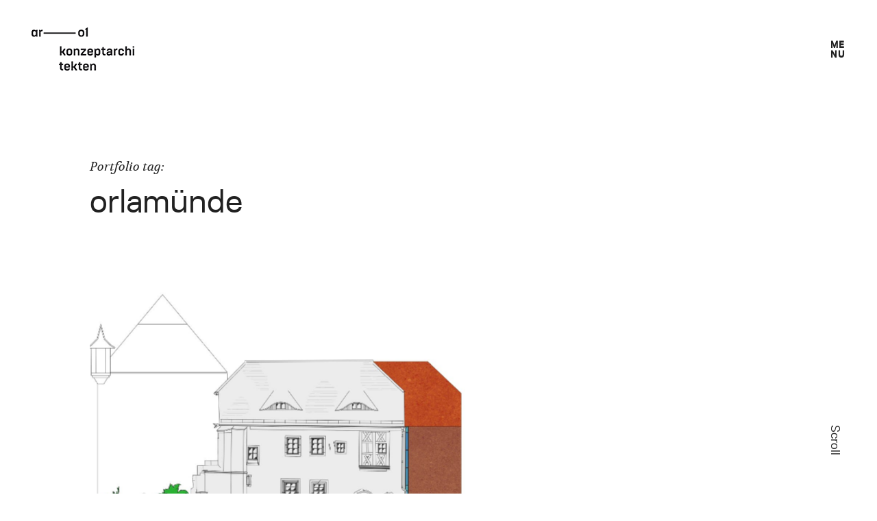

--- FILE ---
content_type: text/html; charset=UTF-8
request_url: https://ar-01.de/portfolio-tag/orlamuende/
body_size: 14131
content:

<!DOCTYPE html>
<html lang="de" class="no-js">
<head>
	<meta charset="UTF-8">
	<meta name="viewport" content="width=device-width, initial-scale=1.0, minimum-scale=1.0, maximum-scale=1.0, user-scalable=0">
	<link rel="profile" href="http://gmpg.org/xfn/11">
	<link rel="pingback" href="https://ar-01.de/xmlrpc.php">

	<script>(function(html){html.className = html.className.replace(/\bno-js\b/,'js')})(document.documentElement);</script>
<title>orlamünde &#8211; ar-01</title>
<link rel='dns-prefetch' href='//s.w.org' />

<link rel="alternate" type="application/rss+xml" title="ar-01 &raquo; Feed" href="https://ar-01.de/feed/" />
<link rel="alternate" type="application/rss+xml" title="ar-01 &raquo; Kommentar-Feed" href="https://ar-01.de/comments/feed/" />
<link rel="alternate" type="application/rss+xml" title="ar-01 &raquo; orlamünde Portfolio tag Feed" href="https://ar-01.de/portfolio-tag/orlamuende/feed/" />
		<script type="text/javascript">
			window._wpemojiSettings = {"baseUrl":"https:\/\/s.w.org\/images\/core\/emoji\/13.0.1\/72x72\/","ext":".png","svgUrl":"https:\/\/s.w.org\/images\/core\/emoji\/13.0.1\/svg\/","svgExt":".svg","source":{"concatemoji":"https:\/\/ar-01.de\/wp-includes\/js\/wp-emoji-release.min.js?ver=5.6.16"}};
			!function(e,a,t){var n,r,o,i=a.createElement("canvas"),p=i.getContext&&i.getContext("2d");function s(e,t){var a=String.fromCharCode;p.clearRect(0,0,i.width,i.height),p.fillText(a.apply(this,e),0,0);e=i.toDataURL();return p.clearRect(0,0,i.width,i.height),p.fillText(a.apply(this,t),0,0),e===i.toDataURL()}function c(e){var t=a.createElement("script");t.src=e,t.defer=t.type="text/javascript",a.getElementsByTagName("head")[0].appendChild(t)}for(o=Array("flag","emoji"),t.supports={everything:!0,everythingExceptFlag:!0},r=0;r<o.length;r++)t.supports[o[r]]=function(e){if(!p||!p.fillText)return!1;switch(p.textBaseline="top",p.font="600 32px Arial",e){case"flag":return s([127987,65039,8205,9895,65039],[127987,65039,8203,9895,65039])?!1:!s([55356,56826,55356,56819],[55356,56826,8203,55356,56819])&&!s([55356,57332,56128,56423,56128,56418,56128,56421,56128,56430,56128,56423,56128,56447],[55356,57332,8203,56128,56423,8203,56128,56418,8203,56128,56421,8203,56128,56430,8203,56128,56423,8203,56128,56447]);case"emoji":return!s([55357,56424,8205,55356,57212],[55357,56424,8203,55356,57212])}return!1}(o[r]),t.supports.everything=t.supports.everything&&t.supports[o[r]],"flag"!==o[r]&&(t.supports.everythingExceptFlag=t.supports.everythingExceptFlag&&t.supports[o[r]]);t.supports.everythingExceptFlag=t.supports.everythingExceptFlag&&!t.supports.flag,t.DOMReady=!1,t.readyCallback=function(){t.DOMReady=!0},t.supports.everything||(n=function(){t.readyCallback()},a.addEventListener?(a.addEventListener("DOMContentLoaded",n,!1),e.addEventListener("load",n,!1)):(e.attachEvent("onload",n),a.attachEvent("onreadystatechange",function(){"complete"===a.readyState&&t.readyCallback()})),(n=t.source||{}).concatemoji?c(n.concatemoji):n.wpemoji&&n.twemoji&&(c(n.twemoji),c(n.wpemoji)))}(window,document,window._wpemojiSettings);
		</script>
		<style type="text/css">
img.wp-smiley,
img.emoji {
	display: inline !important;
	border: none !important;
	box-shadow: none !important;
	height: 1em !important;
	width: 1em !important;
	margin: 0 .07em !important;
	vertical-align: -0.1em !important;
	background: none !important;
	padding: 0 !important;
}
</style>
	<link rel='stylesheet' id='wp-block-library-css'  href='https://ar-01.de/wp-includes/css/dist/block-library/style.min.css?ver=5.6.16' type='text/css' media='all' />
<link rel='stylesheet' id='wpspd-shortcodes-css'  href='https://ar-01.de/wp-content/plugins/wpspd-shortcodes-wakiro/shortcodes/assets/css/min/shortcodes.min.css?ver=1.03' type='text/css' media='screen' />
<style id='wpspd-shortcodes-inline-css' type='text/css'>
.wpspd-shortcode-kf889m8tvseo8ebh{margin-bottom:20px;}.wpspd-shortcode-kf889n8ry14nbtb2{margin-bottom:40px;}.wpspd-shortcode-ljmmwubodie65t9l{margin-bottom:40px;}.wpspd-shortcode-m70itpu0lby63bok{margin-bottom:40px;}.wpspd-shortcode-kf889n8sysrsruu3{margin-bottom:40px;}.wpspd-shortcode-kfe07vqqsu47oeuz{margin-bottom:40px;}@media(max-width:1600px){.wpspd-shortcode-kf889m8tvseo8ebh{margin-bottom:20px;}}
</style>
<link rel='stylesheet' id='wakiro-child-style-css'  href='https://ar-01.de/wp-content/themes/wakiro/style.css?ver=5.6.16' type='text/css' media='all' />
<link rel='stylesheet' id='wakiro-fontello-css'  href='https://ar-01.de/wp-content/themes/wakiro/inc/fontello/css/fontello.min.css?ver=1.1.6' type='text/css' media='all' />
<link rel='stylesheet' id='bootstrap-css'  href='https://ar-01.de/wp-content/themes/wakiro/assets/css/vendor/bootstrap.css?ver=1.1.6' type='text/css' media='screen' />
<link rel='stylesheet' id='selectric-css'  href='https://ar-01.de/wp-content/themes/wakiro/assets/css/vendor/selectric.css?ver=1.1.6' type='text/css' media='screen' />
<link rel='stylesheet' id='photoswipe-css'  href='https://ar-01.de/wp-content/themes/wakiro/assets/css/vendor/photoswipe-main.css?ver=1.1.6' type='text/css' media='screen' />
<link rel='stylesheet' id='photoswipe-default-skin-custom-css'  href='https://ar-01.de/wp-content/themes/wakiro/assets/css/vendor/photoswipe-default-skin.css?ver=1.1.6' type='text/css' media='screen' />
<link rel='stylesheet' id='wakiro-style-css'  href='https://ar-01.de/wp-content/themes/wakiro/assets/css/app.css?ver=1.1.6' type='text/css' media='all' />
<link rel='stylesheet' id='wakiro-root-css'  href='https://ar-01.de/wp-content/themes/wakiro-child-theme/style.css?ver=1.1.6' type='text/css' media='screen' />
<style id='wakiro-root-inline-css' type='text/css'>
h1,h2,h3,h4,h5,h6,.h1,.h2,.h3,.h4,.h5,.h6,.wpspd-heading-font,.wpspd-fullscreen-site-menu a:before,.wpspd-more-svg text,.wpspd-portfolo-fixed-filter .wpspd-filters-list a,.widget_recent_entries li a,.widget_recent_comments li a,.woocommerce table.shop_table .product-name,.woocommerce table.shop_table th,.woocommerce ul.cart_list li a:not(.remove),.woocommerce ul.product_list_widget li a:not(.remove),.woocommerce-mini-cart__total .amount,.wpspd-price-price{font-family:"Lunchtype22";font-weight:400;}body{font-family:"Lunchtype22";font-weight:400;}blockquote,.wpspd-deco-font,.wpspd-project-title em,.wpspd-slide-title em,#wpspd-page-description em,.wpspd-entry-title em,.wpspd-nav-post-title em,.wpspd-portfolios-nav-title em,.wpspd-thumbnail-type-ticker .wpspd-projects-terms,.widget_recent_entries li a em,.widget_recent_comments li a em{font-family:"Volkhov";font-weight:400;}body,.wpspd-fullscreen-site-menu,#wpspd-mobile-menu,.wpspd-header-bg,.wpspd-hero-active #wpspd-main-holder,.comment-content,li.post.pingback,.wpspd-minimal-pagination .nav-links>span.dots:before,.wpspd-project-title,.wpspd-nav-curtain,.wpspd-portfolio-post .post-edit-link,.wpspd-portfolio-post-edit,.wpspd-fw-portfolio-true .wpspd-filter-button,.wpspd-filter-visible .wpspd-filter-overlay,.wpspd-more-svg:before,.woocommerce div.product form.cart div.quantity input[type="button"],.wpspd-product-buttons,#wpspd-mini-cart,.selectric-items,.woocommerce.widget_price_filter .ui-slider .ui-slider-handle,.wpspd-gallery .wp-caption-text.gallery-caption,.alert-close,.wpspd-page-break span{background-color:#ffffff;}.comment-content:before{border-bottom-color:#ffffff;}.wpspd-sidebar-activated #wpspd-close-sidebar,.wpspd-sidebar-active #wpspd-close-sidebar,.wpspd-sidebar-activated .wpspd-sidebar-widgets,.wpspd-submit-comment:hover,.custom-page-color .comment-content,.wpspd-term-children a,#wpspd-sidebar .wpspd-widgets-area,.wpspd-thumbnail-type-ticker .wpspd-project-title>div,.wpspd-thumbnail-type-overlay .wpspd-project-title>div,#wpspd-close-sidebar,.btn-outline-primary:hover,.btn-outline-primary:not(:disabled):not(.disabled):active,.btn-primary,.wpspd-dark-page.wpspd-light-hero:not(.wpspd-scroll-marker-2) .wpspd-change-color,.wpspd-dark-page.wpspd-light-hero .wpspd-change-color-fixed,
					.wpspd-inline-menu:not(.wpspd-unload-page) .wpspd-menu-list .wpspd-submenu > li > a,
					.wpspd-dark-page .wpspd-light-slide[data-slide-fill="cover"],.wpspd-dark-page .wpspd-light-slide[data-slide-fill="contain"]:not([data-slide-background="transparent"]),.wpspd-dark-hero:not(.wpspd-dark-page):not(.wpspd-scroll-marker-2):not(.wpspd-unload-page) .wpspd-change-color,.wpspd-dark-hero:not(.wpspd-dark-page):not(.wpspd-unload-page) .wpspd-change-color-fixed,.wpspd-dark-hero:not(.wpspd-dark-page) [data-slide-fill="cover"],.wpspd-dark-hero:not(.wpspd-dark-page) [data-slide-fill="contain"]:not([data-slide-background="transparent"]),.wpspd-dark-page .wpspd-portfolio-next-post:not(.wpspd-dark-next):hover .wpspd-lazy-image-container-loaded + .wpspd-portfolios-nav-text,.wpspd-portfolio-post-edit span:hover svg path,.wpspd-portfolio-post-edit span:hover svg g,.wpspd-portfolio-post-edit span:hover svg polyline,.wpspd-height-controls label:hover span,.wpspd-height-controls label:focus span,.wpspd-height-controls input:checked + label span,.woocommerce #respond input#submit:hover,.woocommerce #respond input#submit.alt,.woocommerce a.button.alt,.woocommerce button.button.alt,.woocommerce input.button.alt,.woocommerce-tabs .reviews_tab span{color:#ffffff;}.wpspd-custom-btn-color.btn-outline-primary:hover:not(:active) span{color:#ffffff !important;}
					@media(min-width:1060px){[class*="-template-split-template"].wpspd-dark-hero:not(.wpspd-dark-page) .wpspd-back-to-parent,[class*="-template-split-template"].wpspd-dark-page:not(.wpspd-dark-hero) .wpspd-back-to-parent,[class*="-template-split-template"].wpspd-dark-hero:not(.wpspd-dark-page) .wpspd-logo-holder a,[class*="-template-split-template"].wpspd-dark-page:not(.wpspd-dark-hero) .wpspd-logo-holder a{color:#ffffff;}}body,.wpspd-dark-slide[data-slide-fill="contain"]:not([data-slide-background="transparent"]),.wpspd-dark-slide[data-slide-fill="cover"],.woocommerce #respond input#submit.alt:hover,.woocommerce a.button.alt:hover,.woocommerce button.button.alt:hover, .woocommerce input.button.alt:hover,.wpspd-inline-menu.wpspd-dark-hero:not(.wpspd-dark-page):not(.wpspd-scroll-marker-2):not(.wpspd-unload-page) .wpspd-menu-list .wpspd-submenu>li>a,.wpspd-inline-menu.wpspd-light-hero.wpspd-dark-page:not(.wpspd-scroll-marker-2):not(.wpspd-unload-page) .wpspd-menu-list .wpspd-submenu>li>ar{color:#212121;}@media(min-width:768px){[class*="-template-split-template"] .wpspd-scroll-to{color:#212121!important;}}@media(max-width:1060px){.wpspd-menu-visible.wpspd-inline-menu #wpspd-header .wpspd-menu-link{color:#212121;}}.form-control,.woocommerce input.input-text,woocommerce-page input.input-text,.woocommerce .input-text{background-color:rgba(33,33,33, .04);}.form-control,.woocommerce input.input-text,woocommerce-page input.input-text,.woocommerce .input-text{border-color:rgba(33,33,33, .04);}a,.btn-outline-primary,.wpcf7-not-valid-tip,.post-edit-link:hover,.woocommerce .star-rating,.comment-form-rating a:hover,.woocommerce .wpspd-single-product-images span.onsale,.woocommerce form .form-row .required,.wpspd-btn.btn-primary:hover,.wpspd-btn.btn-primary:active,.wpspd-price-plan{color:#d1d1d1;}.woocommerce a.remove{color:#d1d1d1!important;}.btn-outline-primary,.btn-outline-primary:hover,.btn-outline-primary:not(:disabled):not(.disabled):active,.btn-outline-primary:focus,.btn-primary{border-color:#d1d1d1;}.btn-outline-primary:hover,.btn-outline-primary:not(:disabled):not(.disabled):active,.btn-primary,.wpspd-sticky-label,#wpspd-map-icon,.wpspd-dms-attributes,.woocommerce-tabs .reviews_tab span,.woocommerce ul.products li.product .onsale,.woocommerce #respond input#submit.alt:not(:hover),.woocommerce a.button.alt:not(:hover),.woocommerce button.button.alt:not(:hover),.woocommerce input.button.alt:not(:hover),.woocommerce a.remove:hover{background-color:#d1d1d1;}.wpspd-filter-controls,.wpspd-sidebar-arrow{top:63px;}#wpspd-hero #wpspd-page-description[class*="wpspd-desc-top-"]>div,#wpspd-hero #wpspd-page-description[class*="wpspd-desc-middle-"]>div{margin-top:63px;}.wpspd-logo-height,#wpspd-sidebar .wpspd-widgets-area:before,.wpspd-scroll-watcher-2:before,.wpspd-next-post-side .wpspd-portfolio-next-post:before{height:63px;}@media(min-width:576px){.wpspd-hero-active .wpspd-portfolio-posts,.wpspd-hero-active .wpspd-posts,.wpspd-hero-active .wpspd-entry-content-inner{padding-top:calc(63px + 2.5rem * 2);}.wpspd-hero-active .wpspd-wide-container:first-child{margin-top:calc(-63px - 1px - 2.5rem * 2);}}.wpspd-page-offsetter,.wpspd-next-post-side .wpspd-portfolio-next-post:before{margin-bottom:150px;}.wpspd-filter-controls, .wpspd-sidebar-arrow > div{margin-top:150px;}@media(max-width:1600px){.wpspd-page-offsetter,.wpspd-next-post-side .wpspd-portfolio-next-post:before{margin-bottom:calc(1.7578125rem + 7.6171875vw);}.wpspd-filter-controls, .wpspd-sidebar-arrow > div{margin-top:calc(1.7578125rem + 7.6171875vw);}}body:not(.page-template-templatesshowcase-template-php):not(.page-template-split-template) .wpspd-hero-inner,.page-template-default.wpspd-hero-active:not(.wpspd-no-content) .wpspd-page-offsetter,.wpspd-hero-active .wpspd-page-offsetter{height:50vh;}
</style>
<link rel='stylesheet' id='wakiro-local-font-1-css'  href='https://ar-01.de/wp-content/themes/wakiro/inc/fonts/lunchtype22/style.css?ver=1.1.6' type='text/css' media='all' />
<link rel='stylesheet' id='wakiro-google-fonts-css'  href='https://ar-01.de/wp-content/google-fonts/volkhov.css?ver=1.1.6' type='text/css' media='all' />
<link rel='stylesheet' id='borlabs-cookie-css'  href='https://ar-01.de/wp-content/cache/borlabs-cookie/borlabs-cookie_1_de.css?ver=2.2.55.3-17' type='text/css' media='all' />
<script type='text/javascript' id='bm-font-blocker-js-extra'>
/* <![CDATA[ */
var bmFontBlocker = {"root":"https:\/\/ar-01.de\/wp-json\/","replace_url":"ar-01.de\/wp-json\/bm\/gfonts\/google-font","block_gfonts":"1"};
/* ]]> */
</script>
<script type='text/javascript' src='https://ar-01.de/wp-content/plugins/bm-gfonts/assets/js/font-blocker.js?ver=1.0.12' id='bm-font-blocker-js'></script>
<script type='text/javascript' src='https://ar-01.de/wp-includes/js/jquery/jquery.min.js?ver=3.5.1' id='jquery-core-js'></script>
<script type='text/javascript' src='https://ar-01.de/wp-includes/js/jquery/jquery-migrate.min.js?ver=3.3.2' id='jquery-migrate-js'></script>
<link rel="https://api.w.org/" href="https://ar-01.de/wp-json/" /><link rel="EditURI" type="application/rsd+xml" title="RSD" href="https://ar-01.de/xmlrpc.php?rsd" />
<link rel="wlwmanifest" type="application/wlwmanifest+xml" href="https://ar-01.de/wp-includes/wlwmanifest.xml" /> 
<meta name="generator" content="WordPress 5.6.16" />
<link rel="icon" href="https://ar-01.de/wp-content/uploads/2020/09/cropped-favicon-32x32.png" sizes="32x32" />
<link rel="icon" href="https://ar-01.de/wp-content/uploads/2020/09/cropped-favicon-192x192.png" sizes="192x192" />
<link rel="apple-touch-icon" href="https://ar-01.de/wp-content/uploads/2020/09/cropped-favicon-180x180.png" />
<meta name="msapplication-TileImage" content="https://ar-01.de/wp-content/uploads/2020/09/cropped-favicon-270x270.png" />
		<style type="text/css" id="wp-custom-css">
			.wpspd-compact-nav-inline a{
	color:#FF0001;
}
@media only screen and (max-width: 780px){
	.wpspd-compact-nav-inline{
		position:absolute;
		transform: rotate(90deg);
		transform-origin: 0 155%;
		width:400px;
	}
	.wpspd-nav-holder{
		position:fixed;
	}
}
.page-template-split-template .menu-item-object-post{
	display:none!important;
}
.highlight_text p::first-line{
	font-weight:500;
}
hr:not(.wp-block-separator):before{
	opacity:1;
	border-bottom: 2px solid currentColor;
}

.btn-sm{
	border:none;
	padding:0;
	font-weight:500;
	text-transform:uppercase;
	letter-spacing:0.1em;
	border-bottom:2px solid;
}
.btn-sm:hover{
	background-color:inherit!important;
	border-bottom-color:#fff!important;
}
.wpspd-custom-btn-color.btn-outline-primary:hover:not(:active) span{
	color:#000!important;
	opacity:0.5;
}
.btn-sm:hover:after{
	content:'\2014';
	margin-left:-1em;
}
.form-control{
	background-color:initial;
	border: 2px solid;
	border-radius:0;
}
.btn-outline-primary{
	border-color:#000;
	color:#000;
	border-radius:0;
}
.btn-outline-primary:disabled{
	color:#333;
}
.wpspd-fullscreen-site-menu{
	opacity:0.95!important;
	background-color:#efefef;
}
.current-menu-item .wpspd-menu-title{
	opacity:0.5!important;
}
.wpspd-fullscreen-site-menu .wpspd-logo-height span{
	opacity:0;
}
.wpspd-filter-overlay{
	background-color:#212121!important;
}
.wpspd-filters-list li a{
	color:#fff!important;
}
.wpspd-filters-list li .wpspd-font-size-67{
	font-size:2.5em;
}
#wpspd-close-filter{
	color:#fff!important;
}
.wpspd-posted-in{
	display:none;
}
footer .wpspd-widget{
	max-width:280px!important;
	margin-bottom:0!important;
}
#wpspd-colophon .wpspd-widgets{
	margin-bottom:0!important;
}

/* Social icons additional menu and "Read more" button */

.konzeptarchitekten-read-more {
	margin: 1em auto 0 0;
	color: #000000;
	background: transparent;
	border-radius: 0;
}
.konzeptarchitekten-read-more:hover{
	color:#000!important;
}
.konzeptarchitekten-read-more:hover span span{
	opacity:0.5!important;
}

.wpspd-menu-site-info .wpspd-social-menu-nav {
	margin-bottom: 1em;
}

.wpspd-menu-site-info .wpspd-social-menu-nav li {
	display: block;
	line-height: 1.2;
	margin-bottom: .2em;
}		</style>
		</head>


<body class="archive tax-portfolio-tag term-orlamuende term-106 wpspd-fw-header wpspd-description-global-middle-left wpspd-fullscreen-menu wpspd-compact-mobile-true wpspd-single-breadcrumbs-true wpspd-portfolio-gaps-medium wpspd-portfolio-mosaic wpspd-fixed-filter wpspd-thumbnail-type-overlay wpspd-fw-portfolio-false" data-id="106">

	<div id="wpspd-wrapper" class="clearfix">
		<div class="wpspd-scroll-watcher wpspd-scroll-watcher-1"></div>

		
		<div id="wpspd-page">
			<span class="wpspd-page-offsetter wpspd-logo-height"></span><!-- .wpspd-page-offsetter -->

			<header id="wpspd-header">
				<span class="wpspd-header-bg wpspd-logo-height"></span><!-- .wpspd-header-bg.wpspd-logo-height -->

				<div class="wpspd-nav-holder  wpspd-fw-true">
					<div class="wpspd-nav d-flex">
						
						<div class="wpspd-logo-holder wpspd-logo-height">
							<a href="https://ar-01.de/"><span class="wpspd-logo"><img width="150" height="63" src="https://ar-01.de/wp-content/uploads/2020/03/aro-01-logo_dark.png" alt="ar-01"><img class="wpspd-2x-logo" width="150" height="63" src="https://ar-01.de/wp-content/uploads/2020/03/aro-01-logo_dark_x2.png" alt="ar-01"></span><span class="wpspd-logo wpspd-alt-logo"><img width="150" height="63" src="https://ar-01.de/wp-content/uploads/2020/03/aro-01-logo-light_x1.png" alt="ar-01"><img class="wpspd-2x-logo" width="150" height="63" src="https://ar-01.de/wp-content/uploads/2020/03/aro-01-logo-light_x2.png" alt="ar-01"></span></a><!-- Logotype -->
						</div><!-- .wpspd-logo-holder -->

						<div class="wpspd-site-nav d-flex align-items-center wpspd-logo-height wpspd-nav-right">
							
								<div class="wpspd-fullscreen-site-menu h-100">
									<div class="wpspd-scrollable-menu d-flex flex-column h-100 wpspd-vertical-menu-true">
										<div class="wpspd-site-name wpspd-aligner-fw">
											<div class="wpspd-logo-height d-flex align-items-center justify-content-between">
												<span>
													ar-01												</span>

												<div id="wpspd-close-fs-menu" class="wpspd-close-button-holder">
													<div class="wpspd-close-button"></div>
												</div><!-- #wpspd-close-fs-menu.wpspd-close-button-holder -->
											</div><!-- .d-flex.align-items-center -->
										</div><!-- .wpspd-aligner-fw -->

										<div class="wpspd-aligner d-flex flex-column">
											<nav id="wpspd-menu" class="wpspd-menu-holder">
												<ul id="menu-hauptmenue" class="wpspd-menu-list activated active"><li id="menu-item-1401" class="menu-item menu-item-type-post_type menu-item-object-page menu-item-home menu-item-1401 wpspd-font-size-51"><a href="https://ar-01.de/"><span class="wpspd-menu-title wpspd-heading-font">Startseite</span></a></li>
<li id="menu-item-1402" class="menu-item menu-item-type-post_type menu-item-object-page menu-item-1402 wpspd-font-size-51"><a href="https://ar-01.de/uerberuns/"><span class="wpspd-menu-title wpspd-heading-font">Über uns</span></a></li>
<li id="menu-item-1403" class="menu-item menu-item-type-post_type menu-item-object-page menu-item-1403 wpspd-font-size-51"><a href="https://ar-01.de/arbeiten/"><span class="wpspd-menu-title wpspd-heading-font">Arbeiten</span></a></li>
<li id="menu-item-1533" class="menu-item menu-item-type-post_type menu-item-object-page menu-item-1533 wpspd-font-size-51"><a href="https://ar-01.de/jobs/"><span class="wpspd-menu-title wpspd-heading-font">Jobs</span></a></li>
<li id="menu-item-1404" class="menu-item menu-item-type-post_type menu-item-object-page current_page_parent menu-item-1404 wpspd-font-size-51"><a href="https://ar-01.de/journal/"><span class="wpspd-menu-title wpspd-heading-font">Journal</span></a></li>
<li id="menu-item-1405" class="menu-item menu-item-type-post_type menu-item-object-page menu-item-1405 wpspd-font-size-51"><a href="https://ar-01.de/kontakt/"><span class="wpspd-menu-title wpspd-heading-font">Kontakt</span></a></li>
</ul><!-- Navigation menu -->
											</nav><!-- #wpspd-menu.wpspd-menu-holder -->

											<div class="wpspd-menu-site-info">
												<div>
													<div class="wpspd-social-bar"><div class="wpspd-social"><ul class="list-inline"><li class="list-inline-item"><a target="_blank" class="wpspd-link-style" href="https://www.facebook.com/konzeptarchitekten">Facebook</a></li><li class="list-inline-item"><a target="_blank" class="wpspd-link-style" href="https://www.instagram.com/konzeptarchitekten/">Instagram</a></li></ul><!-- .list-inline --></div><!-- .wpspd-social --></div><!-- .wpspd-social-bar -->												</div><!-- -->
											</div><!-- .wpspd-menu-site-info -->
										</div><!-- .wpspd-aligner.d-flex.flex-column -->
									</div><!-- .wpspd-scrollable-menu.d-flex.h-100 -->
								</div><!-- .wpspd-fullscreen-site-menu.h-100 -->

								<nav class="wpspd-additional-nav wpspd-change-color d-flex align-items-center">
																												
									
									<ul class="wpspd-additional-nav-static">
																			</ul><!-- .wpspd-additional-nav-static -->
								</nav><!-- .wpspd-additional-nav -->

							
							<div class="wpspd-menu-link-holder">
								<div class="wpspd-menu-link wpspd-change-color wpspd-heading-font d-flex justify-content-center align-items-center"><span>Me<br>nu</span></div><!-- .wpspd-menu-link --><!-- Menu link style -->
							</div>
						</div><!-- .wpspd-site-nav -->
					</div><!-- .wpspd-nav -->
				</div><!-- .wpspd-nav-holder.wpspd-aligner-fw/.wpspd-aligner -->
			</header><!-- #wpspd-header -->

			<main id="wpspd-main-holder">
									<div class="wpspd-watcher-holder">
						<div class="wpspd-scroll-watcher wpspd-scroll-watcher-2"></div>
					</div><!-- .wpspd-watcher-holder -->
				
				<div id="wpspd-site-content">
					<div id="wpspd-page-description" class="wpspd-change-color-fixed wpspd-aligner d-flex wpspd-desc-middle-left" data-option="global"><div><p><span class="wpspd-archive-title wpspd-deco-font">Portfolio tag:</span> </p>
<h1>orlamünde</h1>
</div></div><!-- #wpspd-page-description --><!-- Page description if no hero -->						<div id="wpspd-portfolio" class="wpspd-fw-false">
					


	<div class="wpspd-portfolio-posts">

	
	
	<div class="wpspd-posts-holder row no-gutters">
		
		
			
				
				<article id="post-1965" class="col-sm-6 col-md-6 col-lg-8 post-1965 portfolios type-portfolios status-publish has-post-thumbnail hentry portfolio-category-buero portfolio-category-denkmal portfolio-category-museum portfolio-category-oeffentlich portfolio-tag-denkmalschutz portfolio-tag-forum portfolio-tag-freiberg portfolio-tag-kloster portfolio-tag-orlamuende portfolio-tag-wilhelmi portfolio-tag-wilhelmiten portfolio-tag-wilhelmitenkloster wpspd-portfolio-post" data-thumbnail-columns="8" data-thumbnail-height="2" data-text-color="" data-bg-color="">
					<div class="wpspd-portfolio-post-content">
						<header class="wpspd-entry-header">
							<div class="wpspd-featured-image">
								
								<img width="1300" height="802" src="https://ar-01.de/wp-content/uploads/2011/01/Orlamuende_Ost-1300x802.jpg" class="attachment-wpspd-l-size size-wpspd-l-size wpspd-lazy-image lazyload wp-post-image" alt="Forum Wilhelmi - Ansicht Ost &#039;Altes Wilhelmitenkloster&#039;" loading="lazy" data-lazy-thumbnail="1" data-thumbnail-columns="8" data-post-id="1965" srcset="[data-uri] 1w" sizes="(max-width: 1300px) 100vw, 1300px" data-srcset="https://ar-01.de/wp-content/uploads/2011/01/Orlamuende_Ost-1300x802.jpg 1300w, https://ar-01.de/wp-content/uploads/2011/01/Orlamuende_Ost-300x185.jpg 300w, https://ar-01.de/wp-content/uploads/2011/01/Orlamuende_Ost-1024x632.jpg 1024w, https://ar-01.de/wp-content/uploads/2011/01/Orlamuende_Ost-768x474.jpg 768w, https://ar-01.de/wp-content/uploads/2011/01/Orlamuende_Ost-1536x948.jpg 1536w, https://ar-01.de/wp-content/uploads/2011/01/Orlamuende_Ost-2048x1264.jpg 2048w, https://ar-01.de/wp-content/uploads/2011/01/Orlamuende_Ost-2334x1440.jpg 2334w, https://ar-01.de/wp-content/uploads/2011/01/Orlamuende_Ost-600x370.jpg 600w, https://ar-01.de/wp-content/uploads/2011/01/Orlamuende_Ost-900x555.jpg 900w, https://ar-01.de/wp-content/uploads/2011/01/Orlamuende_Ost-1800x1111.jpg 1800w, https://ar-01.de/wp-content/uploads/2011/01/Orlamuende_Ost-scaled.jpg 2560w" data-sizes="(max-width: 1300px) 100vw, 1300px" data-full-size="2560x1580" />							</div><!-- .wpspd-featured-image -->

							<div class="wpspd-project-title">
								<div>
									<h2 data-title="FORUM Wilhelmi &#8211; Altes Wilhelmitenkloster Orlamünde" class="h4"><span>FORUM Wilhelmi &#8211; Altes Wilhelmitenkloster Orlamünde</span></h2>

									
																			<div class="wpspd-projects-terms">
											<div data-view-text="Explore">
												<a href="https://ar-01.de/portfolio-category/buero/" rel="tag">Büro</a>, <a href="https://ar-01.de/portfolio-category/denkmal/" rel="tag">Denkmal</a>, <a href="https://ar-01.de/portfolio-category/museum/" rel="tag">Museum</a>, <a href="https://ar-01.de/portfolio-category/oeffentlich/" rel="tag">Öffentlich</a>											</div>
										</div><!-- .wpspd-projects-terms -->
																	</div>
							</div><!-- .wpspd-project-title -->
						</header><!-- .wpspd-entry-header -->

													<a href="https://ar-01.de/portfolios/forum-wilhelmi-altes-wilhelmitenkloster-orlamuende/" rel="bookmark"></a>
						
											</div><!-- .wpspd-portfolio-post-content -->

									</article><!-- #post-## -->

										</div><!-- .wpspd-posts-holder/.wpspd-featured-posts -->

	</div><!-- .wpspd-portfolio-posts -->
		</div><!-- #wpspd-portfolio / .wpspd-posts -->

			


					<footer id="wpspd-colophon">
						<div class="wpspd-colophon-inner wpspd-aligner">
							


							<div class="wpspd-site-info d-flex flex-wrap justify-content-between">
								<div class="wpspd-copyrights">
									©  ar–01 konzeptarchitekten								</div><!-- .wpspd-copyrights -->

																	<div class="menu-footer-container"><ul id="menu-footer" class="menu"><li id="menu-item-1595" class="menu-item menu-item-type-post_type menu-item-object-page menu-item-1595"><a href="https://ar-01.de/impressum/"><span class="wpspd-menu-title">Impressum</span></a></li>
<li id="menu-item-1597" class="menu-item menu-item-type-post_type menu-item-object-page menu-item-privacy-policy menu-item-1597"><a href="https://ar-01.de/datenschutzerklaerung/"><span class="wpspd-menu-title">Datenschutzerklärung</span></a></li>
<li id="menu-item-2395" class="borlabs-cookie-preference menu-item menu-item-type-custom menu-item-object-custom menu-item-2395"><a href="#"><span class="wpspd-menu-title">Cookie Einstellungen anpassen</span></a></li>
</ul></div>															</div><!-- .wpspd-site-info -->
						</div><!-- .wpspd-colophon-inner -->
					</footer><!-- #wpspd-colophon -->

																
					
					

				</div><!-- #wpspd-site-content -->
			</main><!-- #wpspd-main-holder -->
		</div><!-- #wpspd-page -->
	</div><!-- #wpspd-wrapper -->

	<!--googleoff: all--><div data-nosnippet><script id="BorlabsCookieBoxWrap" type="text/template"><div
    id="BorlabsCookieBox"
    class="BorlabsCookie"
    role="dialog"
    aria-labelledby="CookieBoxTextHeadline"
    aria-describedby="CookieBoxTextDescription"
    aria-modal="true"
>
    <div class="bottom-center" style="display: none;">
        <div class="_brlbs-bar-wrap">
            <div class="_brlbs-bar _brlbs-bar-advanced">
                <div class="cookie-box">
                    <div class="container">
                        <div class="row align-items-center">
                            <div class="col-12 col-sm-9">
                                <div class="row">
                                    <div class="col-12">
                                        <div class="_brlbs-flex-left">
                                                                                        <span role="heading" aria-level="3" class="_brlbs-h3" id="CookieBoxTextHeadline">
                                                Unsere Website verwendet Cookies                                            </span>
                                        </div>

                                        <p id="CookieBoxTextDescription">
                                            <span class="_brlbs-paragraph _brlbs-text-description">Für nutzerfreundliche Inhalte, personalisierte Anzeigen sowie der Funktion für soziale Medien und die Analyse über Zugriffe auf unsere Website, verwenden wir auf unserer Website Cookies. Das bedeutet, dass einige Cookies notwendig sind, um unsere Website darzustellen, während andere uns zusätzlich unterstützen, unser Online-Angebot zu verbessern. Sie können die nicht notwendigen Cookies akzeptieren oder per Klick auf die Schaltfläche "Nur notwendige Cookies akzeptieren" ablehnen sowie diese Einstellungen jederzeit aufrufen und Cookies auch nachträglich jederzeit abwählen.<br />
<br />
Hinweis auf Verarbeitung Ihrer auf dieser Webseite erhobenen Daten in den USA insbesondere durch Software von Google, Facebook, u.a.: Wenn Sie auf "Ich akzeptiere/Ich willige ein/Cookies zulassen" klicken, willigen Sie gem. Art. 49 Abs. 1 S. 1 lit. a DSGVO gleichzeitig ein, dass Ihre teils personenbezogenen Daten in den Vereinigten Staaten von Amerika (USA) verarbeitet werden. Der Europäische Gerichtshof hat die USA als ein Land mit einem nach EU-Maßstäben unzureichendem Datenschutzniveau eingeschätzt. Es besteht möglicherweise das Risiko, dass Ihre Daten durch US-Behörden, zu Kontroll- und zu Überwachungszwecken, ggf. ohne Möglichkeiten der Intervention, verarbeitet werden können. Wenn Sie auf "Nur essenzielle Cookies akzeptieren" klicken, findet die vorgehend beschriebene Übermittlung nicht statt.<br />
<br />
Weitere Hinweise erhalten Sie in unserer <a href="https://ar-01.de/datenschutzerklaerung/" target="_blank">Datenschutzerklärung</a>.</span> <span class="_brlbs-paragraph _brlbs-text-confirm-age">Wenn Sie unter 16 Jahre alt sind und Ihre Zustimmung zu freiwilligen Diensten geben möchten, müssen Sie Ihre Erziehungsberechtigten um Erlaubnis bitten.</span> <span class="_brlbs-paragraph _brlbs-text-technology">Wir verwenden Cookies und andere Technologien auf unserer Website. Einige von ihnen sind essenziell, während andere uns helfen, diese Website und Ihre Erfahrung zu verbessern.</span> <span class="_brlbs-paragraph _brlbs-text-personal-data">Personenbezogene Daten können verarbeitet werden (z. B. IP-Adressen), z. B. für personalisierte Anzeigen und Inhalte oder Anzeigen- und Inhaltsmessung.</span> <span class="_brlbs-paragraph _brlbs-text-more-information">Weitere Informationen über die Verwendung Ihrer Daten finden Sie in unserer  <a class="_brlbs-cursor" href="https://ar-01.de/datenschutzerklaerung/">Datenschutzerklärung</a>.</span> <span class="_brlbs-paragraph _brlbs-text-revoke">Sie können Ihre Auswahl jederzeit unter <a class="_brlbs-cursor" href="#" data-cookie-individual>Einstellungen</a> widerrufen oder anpassen.</span>                                        </p>
                                    </div>
                                </div>

                                                                    <fieldset>
                                        <legend class="sr-only">Unsere Website verwendet Cookies</legend>
                                        <ul
                                                                                    >
                                                                                                                                                <li>
                                                        <label class="_brlbs-checkbox">
                                                            Essenziell                                                            <input
                                                                id="checkbox-essential"
                                                                tabindex="0"
                                                                type="checkbox"
                                                                name="cookieGroup[]"
                                                                value="essential"
                                                                 checked                                                                 disabled                                                                data-borlabs-cookie-checkbox
                                                            >
                                                            <span class="_brlbs-checkbox-indicator"></span>
                                                        </label>
                                                    </li>
                                                                                                                                                                                                                                                                                                                                                                                        <li>
                                                        <label class="_brlbs-checkbox">
                                                            Externe Medien                                                            <input
                                                                id="checkbox-external-media"
                                                                tabindex="0"
                                                                type="checkbox"
                                                                name="cookieGroup[]"
                                                                value="external-media"
                                                                 checked                                                                                                                                data-borlabs-cookie-checkbox
                                                            >
                                                            <span class="_brlbs-checkbox-indicator"></span>
                                                        </label>
                                                    </li>
                                                                                                                                    </ul>
                                    </fieldset>
                                                                </div>

                            <div class="col-12 col-sm-3">
                                                                    <p class="_brlbs-accept">
                                        <a
                                            href="#"
                                            tabindex="0"
                                            role="button"
                                            class="_brlbs-btn _brlbs-btn-accept-all _brlbs-cursor"
                                            data-cookie-accept-all
                                        >
                                            Alle akzeptieren                                        </a>
                                    </p>

                                    <p class="_brlbs-accept">
                                        <a
                                            href="#"
                                            tabindex="0"
                                            role="button"
                                            id="CookieBoxSaveButton"
                                            class="_brlbs-btn _brlbs-cursor"
                                            data-cookie-accept
                                        >
                                            Speichern                                        </a>
                                    </p>
                                
                                                                    <p class="_brlbs-refuse-btn">
                                        <a
                                            href="#"
                                            tabindex="0"
                                            role="button"
                                            class="_brlbs-btn _brlbs-cursor"
                                            data-cookie-refuse
                                        >
                                            Nur essenzielle Cookies akzeptieren                                        </a>
                                    </p>
                                
                                <p class="_brlbs-manage-btn ">
                                    <a
                                        href="#"
                                        tabindex="0"
                                        role="button"
                                        class="_brlbs-cursor _brlbs-btn "
                                        data-cookie-individual
                                    >
                                        Individuelle Datenschutzeinstellungen                                    </a>
                                </p>

                                <p class="_brlbs-legal">
                                    <a
                                        href="#"
                                        tabindex="0"
                                        role="button"
                                        class="_brlbs-cursor"
                                        data-cookie-individual
                                    >
                                        Cookie-Details                                    </a>

                                                                            <span class="_brlbs-separator"></span>
                                        <a
                                            tabindex="0"
                                            href="https://ar-01.de/datenschutzerklaerung/"
                                        >
                                            Datenschutzerklärung                                        </a>
                                    
                                                                            <span class="_brlbs-separator"></span>
                                        <a
                                            tabindex="0"
                                            href="https://ar-01.de/impressum/"
                                        >
                                            Impressum                                        </a>
                                                                    </p>
                            </div>
                        </div>
                    </div>
                </div>

                <div
    class="cookie-preference"
    aria-hidden="true"
    role="dialog"
    aria-describedby="CookiePrefDescription"
    aria-modal="true"
>
    <div class="container not-visible">
        <div class="row no-gutters">
            <div class="col-12">
                <div class="row no-gutters align-items-top">
                    <div class="col-12">
                        <div class="_brlbs-flex-center">
                                                    <span role="heading" aria-level="3" class="_brlbs-h3">Datenschutzeinstellungen</span>
                        </div>

                        <p id="CookiePrefDescription">
                            <span class="_brlbs-paragraph _brlbs-text-confirm-age">Wenn Sie unter 16 Jahre alt sind und Ihre Zustimmung zu freiwilligen Diensten geben möchten, müssen Sie Ihre Erziehungsberechtigten um Erlaubnis bitten.</span> <span class="_brlbs-paragraph _brlbs-text-technology">Wir verwenden Cookies und andere Technologien auf unserer Website. Einige von ihnen sind essenziell, während andere uns helfen, diese Website und Ihre Erfahrung zu verbessern.</span> <span class="_brlbs-paragraph _brlbs-text-personal-data">Personenbezogene Daten können verarbeitet werden (z. B. IP-Adressen), z. B. für personalisierte Anzeigen und Inhalte oder Anzeigen- und Inhaltsmessung.</span> <span class="_brlbs-paragraph _brlbs-text-more-information">Weitere Informationen über die Verwendung Ihrer Daten finden Sie in unserer  <a class="_brlbs-cursor" href="https://ar-01.de/datenschutzerklaerung/">Datenschutzerklärung</a>.</span> <span class="_brlbs-paragraph _brlbs-text-description">Hier finden Sie eine Übersicht über alle verwendeten Cookies. Sie können Ihre Einwilligung zu ganzen Kategorien geben oder sich weitere Informationen anzeigen lassen und so nur bestimmte Cookies auswählen.</span>                        </p>

                        <div class="row no-gutters align-items-center">
                            <div class="col-12 col-sm-10">
                                <p class="_brlbs-accept">
                                                                            <a
                                            href="#"
                                            class="_brlbs-btn _brlbs-btn-accept-all _brlbs-cursor"
                                            tabindex="0"
                                            role="button"
                                            data-cookie-accept-all
                                        >
                                            Alle akzeptieren                                        </a>
                                        
                                    <a
                                        href="#"
                                        id="CookiePrefSave"
                                        tabindex="0"
                                        role="button"
                                        class="_brlbs-btn _brlbs-cursor"
                                        data-cookie-accept
                                    >
                                        Speichern                                    </a>

                                                                            <a
                                            href="#"
                                            class="_brlbs-btn _brlbs-refuse-btn _brlbs-cursor"
                                            tabindex="0"
                                            role="button"
                                            data-cookie-refuse
                                        >
                                            Nur essenzielle Cookies akzeptieren                                        </a>
                                                                    </p>
                            </div>

                            <div class="col-12 col-sm-2">
                                <p class="_brlbs-refuse">
                                    <a
                                        href="#"
                                        class="_brlbs-cursor"
                                        tabindex="0"
                                        role="button"
                                        data-cookie-back
                                    >
                                        Zurück                                    </a>

                                                                    </p>
                            </div>
                        </div>
                    </div>
                </div>

                <div data-cookie-accordion>
                                            <fieldset>
                            <legend class="sr-only">Datenschutzeinstellungen</legend>

                                                                                                <div class="bcac-item">
                                        <div class="d-flex flex-row">
                                            <label class="w-75">
                                                <span role="heading" aria-level="4" class="_brlbs-h4">Essenziell (1)</span>
                                            </label>

                                            <div class="w-25 text-right">
                                                                                            </div>
                                        </div>

                                        <div class="d-block">
                                            <p>Essenzielle Cookies ermöglichen grundlegende Funktionen und sind für die einwandfreie Funktion der Website erforderlich.</p>

                                            <p class="text-center">
                                                <a
                                                    href="#"
                                                    class="_brlbs-cursor d-block"
                                                    tabindex="0"
                                                    role="button"
                                                    data-cookie-accordion-target="essential"
                                                >
                                                    <span data-cookie-accordion-status="show">
                                                        Cookie-Informationen anzeigen                                                    </span>

                                                    <span data-cookie-accordion-status="hide" class="borlabs-hide">
                                                        Cookie-Informationen ausblenden                                                    </span>
                                                </a>
                                            </p>
                                        </div>

                                        <div
                                            class="borlabs-hide"
                                            data-cookie-accordion-parent="essential"
                                        >
                                                                                            <table>
                                                    
                                                    <tr>
                                                        <th>Name</th>
                                                        <td>
                                                            <label>
                                                                Borlabs Cookie                                                            </label>
                                                        </td>
                                                    </tr>

                                                    <tr>
                                                        <th>Anbieter</th>
                                                        <td>Eigentümer dieser Website<span>, </span><a href="https://ar-01.de/impressum/">Impressum</a></td>
                                                    </tr>

                                                                                                            <tr>
                                                            <th>Zweck</th>
                                                            <td>Speichert die Einstellungen der Besucher, die in der Cookie Box von Borlabs Cookie ausgewählt wurden.</td>
                                                        </tr>
                                                        
                                                    
                                                    
                                                                                                            <tr>
                                                            <th>Cookie Name</th>
                                                            <td>borlabs-cookie</td>
                                                        </tr>
                                                        
                                                                                                            <tr>
                                                            <th>Cookie Laufzeit</th>
                                                            <td>1 Jahr</td>
                                                        </tr>
                                                                                                        </table>
                                                                                        </div>
                                    </div>
                                                                                                                                                                                                                                                                        <div class="bcac-item">
                                        <div class="d-flex flex-row">
                                            <label class="w-75">
                                                <span role="heading" aria-level="4" class="_brlbs-h4">Externe Medien (2)</span>
                                            </label>

                                            <div class="w-25 text-right">
                                                                                                    <label class="_brlbs-btn-switch">
                                                        <span class="sr-only">Externe Medien</span>
                                                        <input
                                                            tabindex="0"
                                                            id="borlabs-cookie-group-external-media"
                                                            type="checkbox"
                                                            name="cookieGroup[]"
                                                            value="external-media"
                                                             checked                                                            data-borlabs-cookie-switch
                                                        />
                                                        <span class="_brlbs-slider"></span>
                                                        <span
                                                            class="_brlbs-btn-switch-status"
                                                            data-active="An"
                                                            data-inactive="Aus">
                                                        </span>
                                                    </label>
                                                                                                </div>
                                        </div>

                                        <div class="d-block">
                                            <p>Inhalte von Videoplattformen und Social-Media-Plattformen werden standardmäßig blockiert. Wenn Cookies von externen Medien akzeptiert werden, bedarf der Zugriff auf diese Inhalte keiner manuellen Einwilligung mehr.</p>

                                            <p class="text-center">
                                                <a
                                                    href="#"
                                                    class="_brlbs-cursor d-block"
                                                    tabindex="0"
                                                    role="button"
                                                    data-cookie-accordion-target="external-media"
                                                >
                                                    <span data-cookie-accordion-status="show">
                                                        Cookie-Informationen anzeigen                                                    </span>

                                                    <span data-cookie-accordion-status="hide" class="borlabs-hide">
                                                        Cookie-Informationen ausblenden                                                    </span>
                                                </a>
                                            </p>
                                        </div>

                                        <div
                                            class="borlabs-hide"
                                            data-cookie-accordion-parent="external-media"
                                        >
                                                                                            <table>
                                                                                                            <tr>
                                                            <th>Akzeptieren</th>
                                                            <td>
                                                                <label class="_brlbs-btn-switch _brlbs-btn-switch--textRight">
                                                                    <span class="sr-only">Facebook</span>
                                                                    <input
                                                                        id="borlabs-cookie-facebook"
                                                                        tabindex="0"
                                                                        type="checkbox" data-cookie-group="external-media"
                                                                        name="cookies[external-media][]"
                                                                        value="facebook"
                                                                         checked                                                                        data-borlabs-cookie-switch
                                                                    />

                                                                    <span class="_brlbs-slider"></span>

                                                                    <span
                                                                        class="_brlbs-btn-switch-status"
                                                                        data-active="An"
                                                                        data-inactive="Aus"
                                                                        aria-hidden="true">
                                                                    </span>
                                                                </label>
                                                            </td>
                                                        </tr>
                                                        
                                                    <tr>
                                                        <th>Name</th>
                                                        <td>
                                                            <label>
                                                                Facebook                                                            </label>
                                                        </td>
                                                    </tr>

                                                    <tr>
                                                        <th>Anbieter</th>
                                                        <td>Meta Platforms Ireland Limited, 4 Grand Canal Square, Dublin 2, Ireland</td>
                                                    </tr>

                                                                                                            <tr>
                                                            <th>Zweck</th>
                                                            <td>Wird verwendet, um Facebook-Inhalte zu entsperren.</td>
                                                        </tr>
                                                        
                                                                                                            <tr>
                                                            <th>Datenschutzerklärung</th>
                                                            <td class="_brlbs-pp-url">
                                                                <a
                                                                    href="https://www.facebook.com/privacy/explanation"
                                                                    target="_blank"
                                                                    rel="nofollow noopener noreferrer"
                                                                >
                                                                    https://www.facebook.com/privacy/explanation                                                                </a>
                                                            </td>
                                                        </tr>
                                                        
                                                                                                            <tr>
                                                            <th>Host(s)</th>
                                                            <td>.facebook.com</td>
                                                        </tr>
                                                        
                                                    
                                                                                                    </table>
                                                                                                <table>
                                                                                                            <tr>
                                                            <th>Akzeptieren</th>
                                                            <td>
                                                                <label class="_brlbs-btn-switch _brlbs-btn-switch--textRight">
                                                                    <span class="sr-only">Instagram</span>
                                                                    <input
                                                                        id="borlabs-cookie-instagram"
                                                                        tabindex="0"
                                                                        type="checkbox" data-cookie-group="external-media"
                                                                        name="cookies[external-media][]"
                                                                        value="instagram"
                                                                         checked                                                                        data-borlabs-cookie-switch
                                                                    />

                                                                    <span class="_brlbs-slider"></span>

                                                                    <span
                                                                        class="_brlbs-btn-switch-status"
                                                                        data-active="An"
                                                                        data-inactive="Aus"
                                                                        aria-hidden="true">
                                                                    </span>
                                                                </label>
                                                            </td>
                                                        </tr>
                                                        
                                                    <tr>
                                                        <th>Name</th>
                                                        <td>
                                                            <label>
                                                                Instagram                                                            </label>
                                                        </td>
                                                    </tr>

                                                    <tr>
                                                        <th>Anbieter</th>
                                                        <td>Meta Platforms Ireland Limited, 4 Grand Canal Square, Dublin 2, Ireland</td>
                                                    </tr>

                                                                                                            <tr>
                                                            <th>Zweck</th>
                                                            <td>Wird verwendet, um Instagram-Inhalte zu entsperren.</td>
                                                        </tr>
                                                        
                                                                                                            <tr>
                                                            <th>Datenschutzerklärung</th>
                                                            <td class="_brlbs-pp-url">
                                                                <a
                                                                    href="https://www.instagram.com/legal/privacy/"
                                                                    target="_blank"
                                                                    rel="nofollow noopener noreferrer"
                                                                >
                                                                    https://www.instagram.com/legal/privacy/                                                                </a>
                                                            </td>
                                                        </tr>
                                                        
                                                                                                            <tr>
                                                            <th>Host(s)</th>
                                                            <td>.instagram.com</td>
                                                        </tr>
                                                        
                                                                                                            <tr>
                                                            <th>Cookie Name</th>
                                                            <td>pigeon_state</td>
                                                        </tr>
                                                        
                                                                                                            <tr>
                                                            <th>Cookie Laufzeit</th>
                                                            <td>Sitzung</td>
                                                        </tr>
                                                                                                        </table>
                                                                                        </div>
                                    </div>
                                                                                                </fieldset>
                                        </div>

                <div class="d-flex justify-content-between">
                    <p class="_brlbs-branding flex-fill">
                                            </p>

                    <p class="_brlbs-legal flex-fill">
                                                    <a href="https://ar-01.de/datenschutzerklaerung/">
                                Datenschutzerklärung                            </a>
                            
                                                    <span class="_brlbs-separator"></span>
                            
                                                    <a href="https://ar-01.de/impressum/">
                                Impressum                            </a>
                                                </p>
                </div>
            </div>
        </div>
    </div>
</div>
            </div>
        </div>
    </div>
</div>
</script></div><!--googleon: all--><script type='text/javascript' src='https://ar-01.de/wp-includes/js/dist/vendor/wp-polyfill.min.js?ver=7.4.4' id='wp-polyfill-js'></script>
<script type='text/javascript' id='wp-polyfill-js-after'>
( 'fetch' in window ) || document.write( '<script src="https://ar-01.de/wp-includes/js/dist/vendor/wp-polyfill-fetch.min.js?ver=3.0.0"></scr' + 'ipt>' );( document.contains ) || document.write( '<script src="https://ar-01.de/wp-includes/js/dist/vendor/wp-polyfill-node-contains.min.js?ver=3.42.0"></scr' + 'ipt>' );( window.DOMRect ) || document.write( '<script src="https://ar-01.de/wp-includes/js/dist/vendor/wp-polyfill-dom-rect.min.js?ver=3.42.0"></scr' + 'ipt>' );( window.URL && window.URL.prototype && window.URLSearchParams ) || document.write( '<script src="https://ar-01.de/wp-includes/js/dist/vendor/wp-polyfill-url.min.js?ver=3.6.4"></scr' + 'ipt>' );( window.FormData && window.FormData.prototype.keys ) || document.write( '<script src="https://ar-01.de/wp-includes/js/dist/vendor/wp-polyfill-formdata.min.js?ver=3.0.12"></scr' + 'ipt>' );( Element.prototype.matches && Element.prototype.closest ) || document.write( '<script src="https://ar-01.de/wp-includes/js/dist/vendor/wp-polyfill-element-closest.min.js?ver=2.0.2"></scr' + 'ipt>' );
</script>
<script type='text/javascript' src='https://ar-01.de/wp-includes/js/dist/i18n.min.js?ver=9e36b5da09c96c657b0297fd6f7cb1fd' id='wp-i18n-js'></script>
<script type='text/javascript' src='https://ar-01.de/wp-includes/js/dist/vendor/lodash.min.js?ver=4.17.21' id='lodash-js'></script>
<script type='text/javascript' id='lodash-js-after'>
window.lodash = _.noConflict();
</script>
<script type='text/javascript' src='https://ar-01.de/wp-includes/js/dist/url.min.js?ver=1b4bb2b3f526a1db366ca3147ac39562' id='wp-url-js'></script>
<script type='text/javascript' src='https://ar-01.de/wp-includes/js/dist/hooks.min.js?ver=d0d9f43e03080e6ace9a3dabbd5f9eee' id='wp-hooks-js'></script>
<script type='text/javascript' id='wp-api-fetch-js-translations'>
( function( domain, translations ) {
	var localeData = translations.locale_data[ domain ] || translations.locale_data.messages;
	localeData[""].domain = domain;
	wp.i18n.setLocaleData( localeData, domain );
} )( "default", {"translation-revision-date":"2026-01-15 01:08:44+0000","generator":"GlotPress\/4.0.3","domain":"messages","locale_data":{"messages":{"":{"domain":"messages","plural-forms":"nplurals=2; plural=n != 1;","lang":"de"},"You are probably offline.":["Du bist wahrscheinlich offline."],"Media upload failed. If this is a photo or a large image, please scale it down and try again.":["Das Hochladen der Mediendatei ist fehlgeschlagen. Wenn es sich um ein Foto oder ein gro\u00dfes Bild handelt, verkleinere es bitte und versuche es erneut."],"An unknown error occurred.":["Ein unbekannter Fehler ist aufgetreten."],"The response is not a valid JSON response.":["Die Antwort ist keine g\u00fcltige JSON-Antwort."]}},"comment":{"reference":"wp-includes\/js\/dist\/api-fetch.js"}} );
</script>
<script type='text/javascript' src='https://ar-01.de/wp-includes/js/dist/api-fetch.min.js?ver=c207d2d188ba8bf763f7acd50b7fd5a9' id='wp-api-fetch-js'></script>
<script type='text/javascript' id='wp-api-fetch-js-after'>
wp.apiFetch.use( wp.apiFetch.createRootURLMiddleware( "https://ar-01.de/wp-json/" ) );
wp.apiFetch.nonceMiddleware = wp.apiFetch.createNonceMiddleware( "c3e0935bd5" );
wp.apiFetch.use( wp.apiFetch.nonceMiddleware );
wp.apiFetch.use( wp.apiFetch.mediaUploadMiddleware );
wp.apiFetch.nonceEndpoint = "https://ar-01.de/wp-admin/admin-ajax.php?action=rest-nonce";
</script>
<script type='text/javascript' id='contact-form-7-js-extra'>
/* <![CDATA[ */
var wpcf7 = [];
/* ]]> */
</script>
<script type='text/javascript' src='https://ar-01.de/wp-content/plugins/contact-form-7/includes/js/index.js?ver=5.4' id='contact-form-7-js'></script>
<script type='text/javascript' src='https://ar-01.de/wp-includes/js/imagesloaded.min.js?ver=4.1.4' id='imagesloaded-js'></script>
<script type='text/javascript' src='https://ar-01.de/wp-content/plugins/wpspd-shortcodes-wakiro/shortcodes/assets/js/min/vendor.min.js?ver=1.03' id='shtd-scripts-js'></script>
<script type='text/javascript' src='https://ar-01.de/wp-content/plugins/wpspd-shortcodes-wakiro/shortcodes/assets/js/init.js?ver=1.03' id='shtd-init-js'></script>
<script type='text/javascript' src='https://ar-01.de/wp-content/themes/wakiro/assets/js/modernizr.custom.js?ver=1.1.6' id='wakiro-modernizr-custom-js'></script>
<script type='text/javascript' src='https://ar-01.de/wp-content/themes/wakiro/assets/js/vendor/mobile-chrome-vh-fix.js?ver=1.1.6' id='vhfix-js'></script>
<script type='text/javascript' src='https://ar-01.de/wp-content/themes/wakiro/assets/js/vendor/jquery.transit.min.js?ver=1.1.6' id='transit-js'></script>
<script type='text/javascript' src='https://ar-01.de/wp-content/themes/wakiro/assets/js/vendor/jquery.debouncedresize.min.js?ver=1.1.6' id='debouncedresize-js'></script>
<script type='text/javascript' src='https://ar-01.de/wp-content/themes/wakiro/assets/js/vendor/slick.min.js?ver=1.1.6' id='slick-custom-js'></script>
<script type='text/javascript' src='https://ar-01.de/wp-content/themes/wakiro/assets/js/vendor/slinky.custom.min.js?ver=1.1.6' id='slinky-custom-js'></script>
<script type='text/javascript' src='https://ar-01.de/wp-content/themes/wakiro/assets/js/vendor/isotope.pkgd.min.js?ver=1.1.6' id='isotope-js'></script>
<script type='text/javascript' src='https://ar-01.de/wp-content/themes/wakiro/assets/js/vendor/photoswipe.min.js?ver=1.1.6' id='photoswipe-js'></script>
<script type='text/javascript' src='https://ar-01.de/wp-content/themes/wakiro/assets/js/vendor/photoswipe-ui-default.min.js?ver=1.1.6' id='photoswipe-ui-js'></script>
<script type='text/javascript' src='https://ar-01.de/wp-content/themes/wakiro/assets/js/vendor/lazysizes.min.js?ver=1.1.6' id='lazysizes-js'></script>
<script type='text/javascript' src='https://ar-01.de/wp-content/themes/wakiro/assets/js/vendor/jquery.selectric.min.js?ver=1.1.6' id='selectric-js'></script>
<script type='text/javascript' src='https://ar-01.de/wp-content/themes/wakiro/assets/js/vendor/scrollMonitor.min.js?ver=1.1.6' id='scrollMonitor-js'></script>
<script type='text/javascript' id='wakiro-app-js-extra'>
/* <![CDATA[ */
var wpspd_js_vars = {"portfolio_has_single":"1","lightness_threshold":"185","strings":{"menu_back":"&amp;olarr; Back","comments_title":"<span>Hide comments<\/span>","scroll":"Scroll","info":"About us"},"lightbox":{"close":"Close (Esc)","zoom":"Zoom in\/out","prev":"Previous (Left arrow key)","next":"Next (Right arrow key)","fullscreen":"Toggle fullscreen","share":"Share","pin":"Pin it"},"heroHeight":"50"};
/* ]]> */
</script>
<script type='text/javascript' src='https://ar-01.de/wp-content/themes/wakiro/assets/js/app.js?ver=1.1.6' id='wakiro-app-js'></script>
<script type='text/javascript' src='https://ar-01.de/wp-includes/js/wp-embed.min.js?ver=5.6.16' id='wp-embed-js'></script>
<script type='text/javascript' id='borlabs-cookie-js-extra'>
/* <![CDATA[ */
var borlabsCookieConfig = {"ajaxURL":"https:\/\/ar-01.de\/wp-admin\/admin-ajax.php","language":"de","animation":"1","animationDelay":"","animationIn":"_brlbs-fadeInUpBig","animationOut":"_brlbs-fadeOutDown","blockContent":"1","boxLayout":"bar","boxLayoutAdvanced":"1","automaticCookieDomainAndPath":"1","cookieDomain":"ar-01.de","cookiePath":"\/","cookieSecure":"1","cookieLifetime":"365","cookieLifetimeEssentialOnly":"182","crossDomainCookie":[],"cookieBeforeConsent":"","cookiesForBots":"1","cookieVersion":"1","hideCookieBoxOnPages":["https:\/\/ar-01.de\/datenschutzerklaerung\/"],"respectDoNotTrack":"","reloadAfterConsent":"","reloadAfterOptOut":"1","showCookieBox":"1","cookieBoxIntegration":"javascript","ignorePreSelectStatus":"1","cookies":{"essential":["borlabs-cookie"],"statistics":[],"marketing":[],"external-media":["facebook","instagram"]}};
var borlabsCookieCookies = {"essential":{"borlabs-cookie":{"cookieNameList":{"borlabs-cookie":"borlabs-cookie"},"settings":{"blockCookiesBeforeConsent":"0","prioritize":"0"}}},"external-media":{"facebook":{"cookieNameList":[],"settings":{"blockCookiesBeforeConsent":"0","prioritize":"0"},"optInJS":"PHNjcmlwdD5pZih0eXBlb2Ygd2luZG93LkJvcmxhYnNDb29raWUgPT09ICJvYmplY3QiKSB7IHdpbmRvdy5Cb3JsYWJzQ29va2llLnVuYmxvY2tDb250ZW50SWQoImZhY2Vib29rIik7IH08L3NjcmlwdD4=","optOutJS":""},"instagram":{"cookieNameList":{"pigeon_state":"pigeon_state"},"settings":{"blockCookiesBeforeConsent":"0","prioritize":"0"},"optInJS":"PHNjcmlwdD5pZih0eXBlb2Ygd2luZG93LkJvcmxhYnNDb29raWUgPT09ICJvYmplY3QiKSB7IHdpbmRvdy5Cb3JsYWJzQ29va2llLnVuYmxvY2tDb250ZW50SWQoImluc3RhZ3JhbSIpOyB9PC9zY3JpcHQ+","optOutJS":""}}};
/* ]]> */
</script>
<script type='text/javascript' src='https://ar-01.de/wp-content/plugins/borlabs-cookie/assets/javascript/borlabs-cookie.min.js?ver=2.2.55.3' id='borlabs-cookie-js'></script>
<script type='text/javascript' id='borlabs-cookie-js-after'>
document.addEventListener("DOMContentLoaded", function (e) {
var borlabsCookieContentBlocker = {"facebook": {"id": "facebook","global": function (contentBlockerData) {  },"init": function (el, contentBlockerData) { if(typeof FB === "object") { FB.XFBML.parse(el.parentElement); } },"settings": {"executeGlobalCodeBeforeUnblocking":false}},"default": {"id": "default","global": function (contentBlockerData) {  },"init": function (el, contentBlockerData) {  },"settings": {"executeGlobalCodeBeforeUnblocking":false}},"googlemaps": {"id": "googlemaps","global": function (contentBlockerData) {  },"init": function (el, contentBlockerData) {  },"settings": {"executeGlobalCodeBeforeUnblocking":false}},"instagram": {"id": "instagram","global": function (contentBlockerData) {  },"init": function (el, contentBlockerData) { if (typeof instgrm === "object") { instgrm.Embeds.process(); } },"settings": {"executeGlobalCodeBeforeUnblocking":false}},"openstreetmap": {"id": "openstreetmap","global": function (contentBlockerData) {  },"init": function (el, contentBlockerData) {  },"settings": {"executeGlobalCodeBeforeUnblocking":false}},"twitter": {"id": "twitter","global": function (contentBlockerData) {  },"init": function (el, contentBlockerData) {  },"settings": {"executeGlobalCodeBeforeUnblocking":false}},"vimeo": {"id": "vimeo","global": function (contentBlockerData) {  },"init": function (el, contentBlockerData) {  },"settings": {"executeGlobalCodeBeforeUnblocking":false,"saveThumbnails":false,"videoWrapper":false}},"youtube": {"id": "youtube","global": function (contentBlockerData) {  },"init": function (el, contentBlockerData) {  },"settings": {"unblockAll":"0","saveThumbnails":"0","thumbnailQuality":"maxresdefault","changeURLToNoCookie":"1","videoWrapper":"1","executeGlobalCodeBeforeUnblocking":"0"}}};
    var BorlabsCookieInitCheck = function () {

    if (typeof window.BorlabsCookie === "object" && typeof window.jQuery === "function") {

        if (typeof borlabsCookiePrioritized !== "object") {
            borlabsCookiePrioritized = { optInJS: {} };
        }

        window.BorlabsCookie.init(borlabsCookieConfig, borlabsCookieCookies, borlabsCookieContentBlocker, borlabsCookiePrioritized.optInJS);
    } else {
        window.setTimeout(BorlabsCookieInitCheck, 50);
    }
};

BorlabsCookieInitCheck();});
</script>
</body>
</html>


--- FILE ---
content_type: text/css
request_url: https://ar-01.de/wp-content/plugins/wpspd-shortcodes-wakiro/shortcodes/assets/css/min/shortcodes.min.css?ver=1.03
body_size: 3546
content:
/*! jQuery UI - v1.10.2 - 2013-04-16
* http://jqueryui.com
* Includes: jquery.ui.core.css, jquery.ui.accordion.css, jquery.ui.slider.css, jquery.ui.tabs.css
* Copyright 2013 jQuery Foundation and other contributors Licensed MIT */.ui-helper-hidden{display:none}.ui-helper-hidden-accessible{border:0;clip:rect(0 0 0 0);height:1px;margin:-1px;overflow:hidden;padding:0;position:absolute;width:1px}.ui-helper-zfix,.ui-widget-overlay{top:0;width:100%;height:100%;left:0}.ui-helper-reset{margin:0;padding:0;border:0;outline:0;line-height:1.3;text-decoration:none;list-style:none}.ui-helper-clearfix:after,.ui-helper-clearfix:before{content:"";display:table;border-collapse:collapse}.ui-helper-clearfix:after{clear:both}.ui-helper-clearfix{min-height:0}.ui-helper-zfix{position:absolute;opacity:0;filter:Alpha(Opacity=0)}.ui-front{z-index:100}.ui-state-disabled{cursor:default!important}.ui-icon{display:block;text-indent:-99999px;overflow:hidden;background-repeat:no-repeat}.ui-widget-overlay{position:fixed}.ui-accordion .ui-accordion-header{display:block;cursor:pointer;position:relative;margin-top:2px;padding:.5em .5em .5em .7em;min-height:0}.ui-accordion .ui-accordion-icons{padding-left:2.2em}.ui-accordion .ui-accordion-noicons{padding-left:.7em}.ui-accordion .ui-accordion-icons .ui-accordion-icons{padding-left:2.2em}.ui-accordion .ui-accordion-content{border-top:0;overflow:auto}.ui-slider{position:relative;text-align:left}.ui-slider .ui-slider-handle{position:absolute;z-index:2;width:1.2em;height:1.2em;cursor:default}.ui-slider .ui-slider-range{position:absolute;z-index:1;font-size:.7em;display:block;border:0;background-position:0 0}.ui-tabs,.wpspd-container,hr.wpspd-deco1-divider,hr.wpspd-deco2-divider,hr.wpspd-deco3-divider,hr.wpspd-deco4-divider,hr.wpspd-deco5-divider,hr.wpspd-double-divider{position:relative}.ui-slider.ui-state-disabled .ui-slider-handle,.ui-slider.ui-state-disabled .ui-slider-range{filter:inherit}.ui-slider-horizontal{height:.8em}.ui-slider-horizontal .ui-slider-handle{top:-.3em;margin-left:-.6em}.ui-slider-horizontal .ui-slider-range{top:0;height:100%}.ui-slider-horizontal .ui-slider-range-min{left:0}.ui-slider-horizontal .ui-slider-range-max{right:0}.ui-slider-vertical{width:.8em;height:100px}.ui-slider-vertical .ui-slider-handle{left:-.3em;margin-left:0;margin-bottom:-.6em}.ui-slider-vertical .ui-slider-range{left:0;width:100%}.ui-slider-vertical .ui-slider-range-min{bottom:0}.ui-slider-vertical .ui-slider-range-max{top:0}.ui-tabs{padding:.2em}.ui-tabs .ui-tabs-nav{margin:0;padding:.2em .2em 0}.ui-tabs .ui-tabs-nav li{list-style:none;float:left;position:relative;top:0;margin:1px .2em 0 0;border-bottom-width:0;padding:0;white-space:nowrap}.ui-tabs .ui-tabs-nav li a{float:left;padding:.5em 1em;text-decoration:none}.ui-tabs .ui-tabs-nav li.ui-tabs-active{margin-bottom:-1px;padding-bottom:1px}.ui-tabs .ui-tabs-nav li.ui-state-disabled a,.ui-tabs .ui-tabs-nav li.ui-tabs-active a,.ui-tabs .ui-tabs-nav li.ui-tabs-loading a{cursor:text}.alert-close,.ui-tabs .ui-tabs-nav li a,.ui-tabs-collapsible .ui-tabs-nav li.ui-tabs-active a{cursor:pointer}.ui-tabs .ui-tabs-panel{display:block;border-width:0;padding:1em 1.4em;background:0}/*!
* Shortcodes
**/.wpspd-column-item>:last-child{margin-bottom:0}.wpspd-wide-container{margin-left:calc((100vw - 100%)/ 2*-1);margin-right:calc((100vw - 100%)/ 2*-1)}.row.wpspd-no-padding,.wpspd-icons-box-icon [class*=mce-i-prometeus-]:before{margin-left:0;margin-right:0}.row.wpspd-no-padding>[class^=col-]{padding-left:0;padding-right:0}.wpspd-equal-columns .wpspd-column-inner{flex:1;flex-direction:column;max-width:100%}.wpspd-equal-columns.wpspd-columns-v-center .wpspd-column-inner{justify-content:center}.wpspd-equal-columns .wpspd-column-inner,.wpspd-equal-columns>div{display:flex}.ui-accordion.wpspd-style-accordion,.wpspd-alert,.wpspd-icons-box,.wpspd-map-holder,.wpspd-panel,.wpspd-post-carousel,.wpspd-progress-bar,.wpspd-tabs{margin-bottom:40px}hr.wpspd-blank{border:0;height:1px}hr.wpspd-bottom-0{margin-bottom:0}hr.wpspd-bottom-5{margin-bottom:5px}hr.wpspd-bottom-20{margin-top:20px;margin-bottom:20px}hr.wpspd-bottom-40{margin-top:40px;margin-bottom:40px}hr.wpspd-bottom-60{margin-top:60px;margin-bottom:60px}hr.wpspd-bottom-80{margin-top:80px;margin-bottom:80px}hr:after,hr:before{content:'';position:absolute}hr.wpspd-double-divider:after{width:100%;height:0;top:0;left:0;margin-top:2px;border-top-style:solid;border-top-width:3px;border-top-color:#eaeaea}hr.wpspd-dotted-divider{border-top-style:dotted}hr.wpspd-deco1-divider:after,hr.wpspd-deco1-divider:before,hr.wpspd-deco2-divider:before,hr.wpspd-deco3-divider:after,hr.wpspd-deco3-divider:before,hr.wpspd-deco4-divider:before,hr.wpspd-deco5-divider:after,hr.wpspd-deco5-divider:before{width:11px;height:11px;border-width:3px;border-color:#eaeaea;background-color:#fff;margin-top:-7px}hr.wpspd-deco1-divider:after,hr.wpspd-deco1-divider:before,hr.wpspd-deco3-divider:after,hr.wpspd-deco3-divider:before,hr.wpspd-deco5-divider:after{top:0;border-top-style:solid}hr.wpspd-deco1-divider:before,hr.wpspd-deco2-divider:after,hr.wpspd-deco3-divider:before,hr.wpspd-deco5-divider:after,hr.wpspd-deco5-divider:before{border-right-style:solid}hr.wpspd-deco1-divider:before,hr.wpspd-deco2-divider:before,hr.wpspd-deco3-divider:before,hr.wpspd-deco5-divider:before{-webkit-transform:rotate(45deg);-moz-transform:rotate(45deg);-ms-transform:rotate(45deg);-o-transform:rotate(45deg);transform:rotate(45deg)}hr.wpspd-deco1-divider:before{left:-4px}hr.wpspd-deco1-divider:after{right:-4px}hr.wpspd-deco1-divider:after,hr.wpspd-deco2-divider:after,hr.wpspd-deco3-divider:after{border-left-style:solid}hr.wpspd-deco1-divider:after,hr.wpspd-deco2-divider:after,hr.wpspd-deco3-divider:after,hr.wpspd-deco5-divider:after{-webkit-transform:rotate(-45deg);-moz-transform:rotate(-45deg);-ms-transform:rotate(-45deg);-o-transform:rotate(-45deg);transform:rotate(-45deg)}hr.wpspd-deco3-divider:after,hr.wpspd-deco3-divider:before{left:50%;background-color:transparent}hr.wpspd-deco3-divider:before{margin-left:-10px}hr.wpspd-deco2-divider:before{border-style:solid;left:50%;margin-left:-6px}hr.wpspd-deco4-divider:before{border-left-style:solid;border-right-style:solid;border-width:4px;left:50%;width:12px;margin-left:-6px;-moz-transform:skewX(-45deg);-webkit-transform:skewX(-45deg);-o-transform:skewX(-45deg);-ms-transform:skewX(-45deg);transform:skewX(-45deg)}hr.wpspd-deco5-divider:after,hr.wpspd-deco5-divider:before{left:50%}hr.wpspd-deco5-divider:before{border-bottom-style:solid;margin-left:-11px;margin-top:-7px}.wpspd-alert,.wpspd-panel{line-height:1.5em}.wpspd-alert{color:#fff;position:relative;padding:12px 45px 12px 20px}.alert-close{text-align:center;padding:0;border:0;width:20px;height:20px;line-height:20px;display:block;position:absolute;top:14px;right:12px;-webkit-border-radius:50%;border-radius:50%;background-color:#fff;font-size:20px;outline:0!important}.ui-accordion .ui-accordion-header,.ui-accordion .ui-accordion-header.ui-accordion-header-active,.wpspd-slider-carousel .flickity-page-dots li:focus,.wpspd-slider-carousel .flickity-prev-next-button:focus,.wpspd-slider-carousel:focus,.wpspd-slider-carousel>div:focus{outline:0}.wpspd-panel{margin-bottom:40px}.wpspd-panel.panel,.wpspd-panel.panel .panel-footer,.wpspd-panel.panel .panel-heading{-webkit-border-radius:0!important;-moz-border-radius:0!important;border-radius:0!important}.wpspd-alert.alert,.wpspd-panel.panel,.wpspd-panel.panel .panel-footer,.wpspd-panel.panel .panel-heading{-webkit-box-shadow:none;-moz-box-shadow:none;box-shadow:none}.wpspd-panel.panel p:last-child{margin-bottom:0}.wpspd-panel.panel{border-left:4px solid;border-top-style:none;border-bottom-style:none;border-right-style:none;padding:18px 22px;background-color:#f5f5f5}.wpspd-panel.panel .panel-heading{display:inline-block;border:0}.wpspd-panel.panel .panel-heading .panel-title{margin-top:0}.wpspd-panel.panel .panel-body{padding:0}.wpspd-alert.alert.alert-danger{background-color:#e97272}.alert-danger .alert-close{color:#e97272}.wpspd-panel.panel.panel-danger{border-color:#e97272}.wpspd-alert.alert.alert-warning{background-color:#ebc15d}.alert-warning .alert-close{color:#ebc15d}.wpspd-panel.panel.panel-warning{border-color:#ebc15d}.wpspd-alert.alert.alert-info{background-color:#5aa7e8}.alert-info .alert-close{color:#5aa7e8}.wpspd-panel.panel.panel-info{border-color:#5aa7e8}.wpspd-alert.alert.alert-success{background-color:#60d971}.alert-success .alert-close{color:#60d971}.wpspd-panel.panel.panel-success{border-color:#60d971}.wpspd-icons-box .wpspd-icons-box-icon{font-size:2.6rem;line-height:1em;margin-bottom:.3em;display:block}.wpspd-icons-box.wpspd-vertical-icon-box{text-align:center}.wpspd-icons-box.wpspd-vertical-icon-box .wpspd-icons-box-icon{font-size:2.8rem;width:5rem;height:5rem;line-height:5rem;display:inline-block;vertical-align:top;border:2px solid;margin-bottom:.4em;-webkit-border-radius:50%;border-radius:50%}.ui-accordion .ui-accordion-header,.wpspd-tabs .ui-tabs-panel p:last-child,.wpspd-uiaccordion-content-inner p:last-child{margin-bottom:0}.wpspd-style-accordion.ui-accordion .ui-accordion-header{padding:.8em 45px .8em 0;margin-top:3px;position:relative;border-bottom:3px solid}.wpspd-style-accordion.ui-accordion .ui-accordion-header:first-child{padding-top:0}.wpspd-style-accordion.ui-accordion .ui-accordion-header:first-child .ui-accordion-header-icon{top:0}.panel .wpspd-style-accordion.ui-accordion .ui-accordion-header{background-color:#fff}.ui-accordion .ui-accordion-header.ui-state-default{-webkit-transition:padding-left .3s ease-out;-moz-transition:padding-left .3s ease-out;-ms-transition:padding-left .3s ease-out;-o-transition:padding-left .3s ease-out;transition:padding-left .3s ease-out}.ui-accordion .ui-accordion-header .ui-accordion-header-icon{display:block;position:absolute;top:.8em;margin-top:5px;right:0;left:auto;width:16px;height:16px;background-color:transparent;background-image:none!important}.ui-accordion .ui-accordion-header .ui-accordion-header-icon:after,.ui-accordion .ui-accordion-header .ui-accordion-header-icon:before{content:'';position:absolute;height:2px;top:6px;left:0;right:0;display:block;background-color:currentColor;-webkit-transition:-webkit-transform ease .5s;-moz-transition:-moz-transform ease .5s;-ms-transition:-ms-transform ease .5s;transition:transform ease .5s}.ui-accordion .ui-accordion-header.ui-accordion-header-active .ui-accordion-header-icon:before{-webkit-transform:rotate(180deg);-moz-transform:rotate(180deg);-ms-transform:rotate(180deg);transform:rotate(180deg)}.ui-accordion .ui-accordion-header .ui-accordion-header-icon:after{-webkit-transform:rotate(-270deg);-moz-transform:rotate(-270deg);-ms-transform:rotate(-270deg);transform:rotate(-270deg)}.ui-accordion .ui-accordion-header .ui-accordion-header-icon:before,.ui-accordion .ui-accordion-header.ui-accordion-header-active .ui-accordion-header-icon:after{-webkit-transform:rotate(0);-moz-transform:rotate(0);-ms-transform:rotate(0);transform:rotate(0)}.ui-accordion .ui-accordion-content{padding:14px 0 0}.wpspd-tabs{padding:0}.wpspd-tabs .ui-tabs-nav li{background-color:#f5f5f5}.wpspd-tabs .ui-tabs-nav li.ui-tabs-active{background-color:#161616;border-color:#161616}.wpspd-tabs .ui-tabs-nav li,.wpspd-tabs .ui-tabs-nav li.ui-tabs-active{margin:0;padding:0}.wpspd-tabs .ui-tabs-nav li.ui-tabs-active *{color:#fff}.wpspd-tabs .ui-tabs-nav li *{margin:0;display:block}.wpspd-tabs .ui-tabs-nav li a{padding:10px 20px}.wpspd-tabs .ui-tabs-nav{padding:0}.wpspd-tabs .ui-tabs-panel{padding:14px 0 0;border-width:3px;border-style:solid none none}.wpspd-progress-bar{width:auto}.wpspd-progress-pane{margin-bottom:2rem}.wpspd-progress-bar h5{margin-bottom:12px}.wpspd-progress-pane>div{height:7px;position:relative;background-color:#eee}.wpspd-progress-pane div span{display:block;width:0;height:100%;background-color:#181818;position:relative}.wpspd-progress-bar i{position:absolute;font-size:11px;font-weight:700;text-align:center;font-style:normal;width:30px;height:30px;line-height:27px;border:2px solid;bottom:100%;right:-14px;-webkit-border-radius:50%;-moz-border-radius:50%;border-radius:50%}.wpspd-progress-bar i:before{display:block;content:"";height:5px;width:2px;background-color:currentColor;bottom:-5px;left:50%;margin-left:-1px;position:inherit}.social-btn-list ul{margin-left:0;line-height:1em;list-style:none;padding:0;display:inline-block;position:relative}.social-btn-list .list-inline>li{padding:0}.social-btn-list a{font-size:15px;line-height:1.3em}.wpspd-slider-carousel{position:relative;margin-bottom:70px}.wpspd-slider-carousel .flickity-enabled.is-draggable .flickity-viewport{cursor:move;cursor:-webkit-grab;cursor:grab}.wpspd-slider-carousel .flickity-enabled.is-draggable .flickity-viewport.is-pointer-down{cursor:-webkit-grabbing;cursor:grabbing}.wpspd-slider-carousel>div{outline:inherit}.wpspd-slider-carousel .wpspd-slide{width:100%;opacity:.1;transition:opacity ease .5s}.wpspd-slider-carousel .wpspd-slide.is-selected{opacity:1}.wpspd-slider-carousel .flickity-viewport{overflow:hidden}.wpspd-slider-carousel.wpspd-carousel-loaded .flickity-viewport{-webkit-transition:height .5s;-moz-transition:height .5s;transition:height .5s}.wpspd-slider-carousel .flickity-prev-next-button{position:absolute;top:50%;width:40px;height:40px;border:0;background-color:transparent;margin-top:-20px;padding:12px;line-height:1em;cursor:pointer}.wpspd-slider-carousel .flickity-prev-next-button svg{position:relative}.wpspd-slider-carousel .flickity-prev-next-button:disabled{-webkit-opacity:.3;opacity:.3}.wpspd-slider-carousel .flickity-prev-next-button.previous{left:0}.wpspd-slider-carousel .flickity-prev-next-button.next{right:0}.wpspd-slider-carousel .flickity-page-dots{list-style:none;padding:0;margin:20px 0 0;text-align:center;outline:0;position:absolute;top:100%;left:0;right:0}.wpspd-slider-carousel .flickity-page-dots li{opacity:.3;width:12px;height:12px;display:inline-block;border:2px solid;margin-left:3px;margin-right:3px;outline:0;cursor:pointer;position:relative;border-radius:50%;-webkit-transition:opacity ease .2s;-moz-transition:opacity ease .2s;transition:opacity ease .2s}.wpspd-slider-carousel .flickity-page-dots li.is-selected,.wpspd-slider-carousel .flickity-page-dots li:hover{opacity:1}.wpspd-slider-carousel .wpspd-slide>.alignleft,.wpspd-slider-carousel .wpspd-slide>.alignright{max-width:100%;margin-left:0;margin-right:0}.wpspd-slider-carousel .wpspd-slide>.wp-caption:first-child,.wpspd-slider-carousel .wpspd-slide>.wp-caption:last-child,.wpspd-slider-carousel .wpspd-slide>a:last-child>img,.wpspd-slider-carousel .wpspd-slide>img:first-child,.wpspd-slider-carousel .wpspd-slide>img:last-child,.wpspd-slider-carousel .wpspd-slide>p:last-child,.wpspd-slider-carousel .wpspd-slide>p:last-child>img{margin:0 auto}html.js .wpspd-carousel-loaded.wpspd-slider-carousel:before{display:none}html.js .wpspd-slider-carousel:before{content:"";position:absolute;display:block;top:50%;left:50%;width:20px;height:20px;margin-top:-10px;margin-left:-10px;border:2px solid transparent;border-top-color:#000;border-left-color:#000;-webkit-border-radius:30px;-moz-border-radius:30px;border-radius:30px;-webkit-animation:caroufredsel-spinner .4s linear infinite;-moz-animation:caroufredsel-spinner .4s linear infinite;-ms-animation:caroufredsel-spinner .4s linear infinite;-o-animation:caroufredsel-spinner .4s linear infinite;animation:caroufredsel-spinner .4s linear infinite}@-webkit-keyframes caroufredsel-spinner{0%{-webkit-transform:rotate(0);transform:rotate(0)}100%{-webkit-transform:rotate(360deg);transform:rotate(360deg)}}@-moz-keyframes caroufredsel-spinner{0%{-moz-transform:rotate(0);transform:rotate(0)}100%{-moz-transform:rotate(360deg);transform:rotate(360deg)}}@-o-keyframes caroufredsel-spinner{0%{-o-transform:rotate(0);transform:rotate(0)}100%{-o-transform:rotate(360deg);transform:rotate(360deg)}}@-ms-keyframes caroufredsel-spinner{0%{-ms-transform:rotate(0);transform:rotate(0)}100%{-ms-transform:rotate(360deg);transform:rotate(360deg)}}@keyframes caroufredsel-spinner{0%{transform:rotate(0)}100%{transform:rotate(360deg)}}.wpspd-map-holder{height:300px;border:1px solid #161616}.wpspd-map-holder img{max-width:none!important}.wpspd-price-table{padding-top:1.75em}.wpspd-price-table .wpspd-price-column{margin:0 0 40px;text-align:center}.wpspd-price-table .wpspd-price-column.wpspd-price-recommended{position:relative;z-index:1;border-color:#dedede}.wpspd-price-table .wpspd-price-plan{text-transform:uppercase;border-bottom:1px solid #eaeaea;padding:3px 10px}.wpspd-price-recommended .wpspd-price-plan{background:#f5f5f5}.wpspd-price-table .wpspd-price-tag{padding:1rem 0;border-bottom:1px solid #eaeaea;margin-bottom:1.6rem}.wpspd-price-table .wpspd-price-price{font-size:2rem;color:#161616;white-space:nowrap}.wpspd-price-table .wpspd-price-recommended .wpspd-price-price{font-size:3rem}.wpspd-price-table .wpspd-price-desc{font-size:.8125rem;color:#777}.wpspd-price-table .wpspd-price-item{padding:0 30px}.wpspd-price-content>ul{margin-bottom:30px}.wpspd-price-content>ul li{padding:5px 0}.wpspd-price-content .wpspd-wpspd-price-no,.wpspd-price-content .wpspd-wpspd-price-no strong{color:#aaa}.wpspd-price-content .wpspd-wpspd-price-no>div:before{content:'\00d7';margin-right:5px}.wpspd-price-item>.btn{margin-bottom:35px}.wpspd-price-recommended .wpspd-price-item>.btn{margin-bottom:60px}.wpspd-column-inner{position:relative}.wpspd-responsive-embed>iframe{border:0}@media screen and (min-width:768px){.wpspd-price-table .wpspd-price-column.wpspd-price-recommended{margin-top:-1.55rem}}

--- FILE ---
content_type: text/css
request_url: https://ar-01.de/wp-content/themes/wakiro/style.css?ver=5.6.16
body_size: 363
content:
/*
Theme Name: Wakiro
Theme URI: http://wpspade.com/wakiro
Author: wpSpade
Author URI: http://themeforest.net/user/wpSpade
Description: Wakiro is a clean portfolio theme. It ships with great features that let you build an eye-catching, creative website with modern look and feel in minutes. Wakiro is Retina ready and fully responsive so it looks beautifully on smartphone, tablet, laptop, or desktop computer.
Version: 1.1.6
License: GNU General Public License
License URI: license.txt
Tags: portfolio, 'photography', blog, two-columns, three-columns, four-columns, custom-colors, custom-menu, editor-style, featured-images, featured-image-header, theme-options, post-formats, sticky-post, threaded-comments, translation-ready
Text Domain: wakiro
TTL Server: https://wpspade.com/wakiro
TTL Description: Wakiro — a perfectly coded creative portfolio theme that has plenty of tools for creating a stylish portfolio or website of any subject.
TTL Slug: wakiro-creative-photography-theme
*/

--- FILE ---
content_type: text/css
request_url: https://ar-01.de/wp-content/themes/wakiro/assets/css/vendor/selectric.css?ver=1.1.6
body_size: 949
content:
.selectric-wrapper {
  position: relative;
  cursor: pointer; }

.selectric-responsive {
  width: 100%; }

.selectric {
  border-radius: 0px;
  background: #F8F8F8;
  position: relative;
  overflow: hidden; }
  .selectric .label {
    display: block;
    white-space: nowrap;
    overflow: hidden;
    text-overflow: ellipsis;
    margin: 0 40px 0 13px;
    line-height: 40px;
    height: 40px;
    -webkit-user-select: none;
       -moz-user-select: none;
        -ms-user-select: none;
            user-select: none; }
  .selectric .button {
    display: block;
    position: absolute;
    right: 0;
    top: 0;
    width: 40px;
    height: 40px;
    line-height: 40px;
    text-align: center;
    font: 0/0 a;
    *font: 20px/40px Lucida Sans Unicode, Arial Unicode MS, Arial; }
    .selectric .button:after {
      content: '';
      width: 8px;
      height: 8px;
      border-bottom: 1px solid;
      border-right: 1px solid;
      -webkit-transform: rotate(45deg);
              transform: rotate(45deg);
      display: block;
      position: absolute;
      top: 13px;
      right: 15px; }
  .selectric .label, .selectric .button {
    -webkit-transition: opacity ease .5s;
    transition: opacity ease .5s; }

.selectric-open {
  z-index: 9999; }
  .selectric-open .selectric-items {
    display: block; }
  .selectric-open .label, .selectric-open .button {
    opacity: .5; }

.selectric-disabled {
  filter: alpha(opacity=50);
  opacity: 0.5;
  cursor: default;
  -webkit-user-select: none;
     -moz-user-select: none;
      -ms-user-select: none;
          user-select: none; }

.selectric-hide-select {
  position: relative;
  overflow: hidden;
  width: 0;
  height: 0; }
  .selectric-hide-select select {
    position: absolute;
    left: -100%; }
  .selectric-hide-select.selectric-is-native {
    position: absolute;
    width: 100%;
    height: 100%;
    z-index: 10; }
    .selectric-hide-select.selectric-is-native select {
      position: absolute;
      top: 0;
      left: 0;
      right: 0;
      height: 100%;
      width: 100%;
      border: none;
      z-index: 1;
      -webkit-box-sizing: border-box;
              box-sizing: border-box;
      opacity: 0; }

.selectric-input {
  position: absolute !important;
  top: 0 !important;
  left: 0 !important;
  overflow: hidden !important;
  clip: rect(0, 0, 0, 0) !important;
  margin: 0 !important;
  padding: 0 !important;
  width: 1px !important;
  height: 1px !important;
  outline: none !important;
  border: none !important;
  *font: 0/0 a !important;
  background: none !important; }

.selectric-temp-show {
  position: absolute !important;
  visibility: hidden !important;
  display: block !important; }

/* Items box */
.selectric-items {
  display: none;
  position: absolute;
  top: 100%;
  left: 0;
  background: #F8F8F8;
  z-index: -1; }
  .selectric-items .selectric-scroll {
    height: 100%;
    overflow: auto; }
  .selectric-above .selectric-items {
    top: auto;
    bottom: 100%; }
  .selectric-items ul, .selectric-items li {
    list-style: none;
    padding: 0;
    margin: 0;
    line-height: 20px;
    min-height: 20px; }
  .selectric-items li {
    display: block;
    padding: 10px 13px;
    cursor: pointer;
    -webkit-transition: opacity ease .5s;
    transition: opacity ease .5s; }
    .selectric-items li span {
      display: inline-block;
      position: relative; }
      .selectric-items li span:after {
        content: '';
        position: absolute;
        top: 100%;
        left: 0;
        width: 100%;
        border-bottom: 1px dotted transparent;
        -webkit-transition: border-color ease .5s;
        transition: border-color ease .5s; }
    .selectric-items li.selected span:after, .selectric-items li.highlighted span:after, .selectric-items li:hover span:after {
      border-color: currentColor; }
  .selectric-items .disabled {
    filter: alpha(opacity=50);
    opacity: 0.5;
    cursor: default !important;
    background: none !important;
    color: #666 !important;
    -webkit-user-select: none;
       -moz-user-select: none;
        -ms-user-select: none;
            user-select: none; }
  .selectric-items .selectric-group .selectric-group-label {
    font-weight: bold;
    padding-left: 10px;
    cursor: default;
    -webkit-user-select: none;
       -moz-user-select: none;
        -ms-user-select: none;
            user-select: none;
    background: none;
    color: #444; }
  .selectric-items .selectric-group.disabled li {
    filter: alpha(opacity=100);
    opacity: 1; }
  .selectric-items .selectric-group li {
    padding-left: 25px; }

/*# sourceMappingURL=../sourcemaps/vendor/selectric.css.map */


--- FILE ---
content_type: text/css
request_url: https://ar-01.de/wp-content/themes/wakiro/assets/css/app.css?ver=1.1.6
body_size: 30570
content:
/* 1.25 scale ratio (http://www.modularscale.com/?1.125&rem&1.25) */
/* Pointer events */
/* Unpack */
/* Position */
/* Strip units */
/* Fluid size mixin */
/*! app.css */
/*

[Table of contents]

1.  Common styles

	1.1  Typography
	1.2  Forms
	1.3  Misc

2.  Core styles

	2.1  Common
	2.2  Header
	2.3  Slider
	2.4  Hero
	2.5  Content
	2.6  Social and sharing
	2.7  Pagination
	2.8  Footer

3. 	Templates

	3.1 Default
	3.2 Showcase
	3.3 Portfolio
	3.4 Blog
	3.5 Split

4. 	Pages

	4.1 Common
	4.2 Single
		4.2.1 Entry meta
		4.2.2 Post edit link
		4.2.4 Author bio
		4.2.5 Comments
	4.3 404 page
	4.4 Search
	4.5 Attachment
	4.6 Archives

5.  Widgets
6.  WordPress styles
7.  Plugins

	7.1 WPML
	7.2 Contact Form 7
	7.3 wpSpade WP Gallery
	7.4 WP Instagram widget
	7.5 wpSpade Shortcodes

8.  Media queries

9. Colors

*/
/***************************************************************************
/***************************************************************************
/************************** 1 - Common styles ******************************
/***************************************************************************
****************************************************************************/
/***************************************************************************
1.1 - Typography
****************************************************************************/
html {
  font-size: 16px; }

body {
  font-family: 'Quattrocento Sans', 'Helvetica', sans-serif;
  letter-spacing: 0; }

h1,
h2,
h3,
h4,
h5,
h6,
.h1, .h2, .h3, .h4, .h5, .h6,
.wpspd-heading-font,
.wpspd-fullscreen-site-menu a:before,
.wpspd-more-svg text,
.wpspd-portfolo-fixed-filter .wpspd-filters-list a,
.widget_recent_entries li a,
.widget_recent_comments li a,
.woocommerce table.shop_table .product-name,
.woocommerce table.shop_table th,
.woocommerce ul.cart_list li a:not(.remove), .woocommerce ul.product_list_widget li a:not(.remove),
.woocommerce-mini-cart__total .amount,
.wpspd-price-price {
  font-family: 'Jost*', sans-serif;
  font-weight: 600; }

blockquote,
.wpspd-deco-font,
.wpspd-project-title em,
.wpspd-slide-title em,
#wpspd-page-description em,
.wpspd-entry-title em,
.wpspd-nav-post-title em,
.wpspd-portfolios-nav-title em,
.wpspd-thumbnail-type-ticker .wpspd-projects-terms,
.widget_recent_entries li a em,
.widget_recent_comments li a em {
  font-family: 'Cardo', serif; }

.wpspd-thumbnail-type-ticker .wpspd-projects-terms,
.wpspd-deco-font {
  font-style: italic; }

/* MCE add-on styles */
/* 1.333 scale ratio (http://www.modularscale.com/?12&px&1.333) */
.wpspd-font-size-12 {
  font-size: 12px; }

.wpspd-font-size-15 {
  font-size: 15px; }

.wpspd-font-size-21 {
  font-size: 21px; }

.wpspd-font-size-28 {
  font-size: 28px; }

.woocommerce div.product p.price, .woocommerce div.product span.price,
.wpspd-font-size-38 {
  font-size: 38px; }

.wpspd-font-size-51 {
  font-size: 51px; }

.wpspd-font-size-67 {
  font-size: 67px; }

.wpspd-font-size-89 {
  font-size: 89px; }

.wpspd-font-size-119 {
  font-size: 119px; }

/***************************************************************************
1.2 - Forms
****************************************************************************/
/* Search form */
/***************************************************************************
1.3 - Misc
****************************************************************************/
table,
th,
td {
  border: 1px solid #eaeaea; }

table {
  border-collapse: separate;
  border-spacing: 0;
  border-width: 1px 0 0 1px;
  margin: 0 0 28px;
  width: 100%; }

table th,
table caption {
  border-width: 0 1px 1px 0;
  font-weight: 700;
  padding: 7px;
  text-align: left;
  vertical-align: baseline; }

table td {
  border-width: 0 1px 1px 0;
  font-size: 17px;
  padding: 7px;
  vertical-align: baseline; }

/***************************************************************************
/***************************************************************************
/*************************** 2 - Core styles *******************************
/***************************************************************************
****************************************************************************/
/***************************************************************************
2.1 - Common
****************************************************************************/
html, body {
  -webkit-font-smoothing: antialiased;
  -moz-osx-font-smoothing: grayscale; }

button,
input,
optgroup,
textarea {
  font-family: inherit;
  color: inherit; }

pre {
  padding: 3.6vw; }

code {
  padding: 0 .2em; }

.btn {
  font-weight: 600;
  -webkit-transition: all ease .3s;
  transition: all ease .3s; }
  .btn.btn-lg {
    font-size: 110%; }

.btn-primary:hover, .btn-primary:not(:disabled):not(.disabled):active {
  color: inherit;
  background-color: transparent;
  border-color: currentColor; }

.btn-primary:active, .btn-primary:focus, .btn-primary:not(:disabled):not(.disabled):active:focus, .btn-outline-primary:active, .btn-outline-primary:focus, .btn-outline-primary:not(:disabled):not(.disabled):active:focus {
  -webkit-box-shadow: 0 0 0 0.2rem rgba(0, 0, 0, 0.06);
          box-shadow: 0 0 0 0.2rem rgba(0, 0, 0, 0.06); }

/* Fonts add-on */
.text-sm {
  font-size: 0.9375rem; }

blockquote {
  font-size: 1.75838rem;
  font-style: italic;
  position: relative;
  line-height: 1.7; }
  blockquote:before {
    content: '\0022';
    width: 1em;
    font-size: 7em;
    line-height: 1em;
    font-style: italic;
    margin: -.15em 0 0 -.2em;
    opacity: .1;
    font-family: 'Georgia', serif !important;
    position: absolute;
    top: 0;
    left: 0; }
  blockquote p {
    position: relative; }
    blockquote p:last-of-type {
      margin-bottom: 0; }
  blockquote cite {
    display: block;
    opacity: .5;
    font-size: 0.9375rem;
    font-style: normal;
    margin-top: 1em; }

.wp-block-pullquote {
  border-top: 4px solid;
  border-bottom: 4px solid; }
  .wp-block-pullquote blockquote:before {
    content: none; }

/* Styled links */
.wpspd-posted-in a,
.wpspd-posted-on a,
.wpspd-entry-meta-footer a,
.wpspd-link-style {
  opacity: 1;
  color: inherit;
  -webkit-transition: color ease .5s, opacity ease .5s;
  transition: color ease .5s, opacity ease .5s; }
  .wpspd-posted-in a:hover,
  .wpspd-posted-on a:hover,
  .wpspd-entry-meta-footer a:hover,
  .wpspd-link-style:hover {
    opacity: .5; }

.wpspd-entry-title > a {
  color: inherit; }

.wpspd-project-title,
.wpspd-entry-title,
.wpspd-nav-post-title,
.wpspd-portfolios-nav-title {
  overflow-wrap: break-word; }

/* Main page holder */
#wpspd-wrapper {
  overflow: hidden;
  position: relative; }

/* Narrow wrapper */
.wpspd-aligner,
.wpspd-fw-false {
  margin-left: 6.6vw;
  margin-right: 6.6vw; }

/* Global X-indents that depend on Bootstrap gutter width */
.wpspd-aligner,
.wpspd-aligner-fw,
.wpspd-fw-true,
.wpspd-fw-false {
  padding-left: 3.6vw;
  padding-right: 3.6vw; }

.wpspd-portfolo-fixed-filter-inner {
  margin-left: 3.6vw; }

#wpspd-to-top,
.wpspd-portfolo-fixed-filter-inner {
  margin-right: 3.6vw; }

.wpspd-sidebar-arrow,
#wpspd-close-sidebar {
  margin-left: -3.6vw; }

/* Admin bar */
.admin-bar #wpspd-mobile-menu,
.admin-bar .wpspd-portfolo-fixed-filter {
  padding-top: 32px; }

.admin-bar .wpspd-site-name,
.admin-bar #wpspd-header,
.admin-bar .wpspd-hero-media,
.admin-bar .wpspd-nav-controls,
.admin-bar.wpspd-next-post-side .wpspd-portfolio-next-post,
.admin-bar.page-template-showcase-template #wpspd-main-holder,
.admin-bar #wpspd-sidebar {
  margin-top: 32px; }

.admin-bar #wpspd-mini-cart,
.admin-bar .wpspd-hero-inner,
.admin-bar .wpspd-fullscreen-site-menu,
.admin-bar.page.wpspd-password-required #wpspd-page {
  padding-top: 32px; }

.admin-bar #wpspd-hero,
.admin-bar.page.wpspd-password-required #wpspd-page {
  margin-top: -32px; }

.admin-bar .wpspd-scroll-watcher-2 {
  margin-bottom: 32px; }

/* Images */
img {
  max-width: 100%;
  height: auto; }

/* Page loading and lazy loading */
.wpspd-lazy-image:not(.lazyloaded) {
  visibility: hidden;
  opacity: 0; }

.wpspd-html5-video-element,
.wpspd-hero-image {
  -webkit-transition: opacity ease .8s .1s, visibility .8s .1s, -webkit-transform ease .8s;
  transition: opacity ease .8s .1s, visibility .8s .1s, -webkit-transform ease .8s;
  transition: transform ease .8s, opacity ease .8s .1s, visibility .8s .1s;
  transition: transform ease .8s, opacity ease .8s .1s, visibility .8s .1s, -webkit-transform ease .8s; }

/* Indents that depend on default logo height (overrided via wp_add_inline_style if custom logo was uploaded) */
.wpspd-filter-controls,
.wpspd-sidebar-arrow {
  top: 40px; }

#wpspd-hero #wpspd-page-description[class*="wpspd-desc-top-"] > div,
#wpspd-hero #wpspd-page-description[class*="wpspd-desc-middle-"] > div {
  margin-top: 40px; }

.wpspd-logo-height,
.wpspd-header-bg,
.wpspd-page-offsetter,
.wpspd-next-post-side .wpspd-portfolio-next-post:before,
.wpspd-scroll-watcher-2:before {
  height: 40px; }

/* Indents that depend on narrow layout width */
.wpspd-inline-menu .wpspd-logo-holder {
  min-width: 6.6vw; }

.wpspd-fullwidth-header-false .wpspd-scroll-to {
  margin-right: 6.6vw; }

/* Hero height */
.wpspd-hero-inner,
.wpspd-hero-active .wpspd-page-offsetter {
  height: 100vh; }

/* Indents */
.wpspd-inline-site-menu li,
.wpspd-additional-nav li,
.wpspd-nav-right .wpspd-inline-site-menu .wpspd-social-bar-holder {
  margin-left: 3vw; }

.wpspd-fullscreen-menu .wpspd-additional-nav {
  margin-right: 3vw; }

.wpspd-filter-controls, .wpspd-sidebar-arrow > div {
  margin-top: 75px; }

.wpspd-next-post-side .wpspd-portfolio-next-post:before,
.wpspd-page-offsetter {
  margin-bottom: 75px; }

.wpspd-nav-controls > div,
.wpspd-nav-holder,
#wpspd-close-sidebar,
.wpspd-page-offsetter,
.wpspd-next-post-side .wpspd-portfolio-next-post:before,
.wpspd-sidebar-arrow,
.wpspd-portfolo-fixed-filter-inner,
#wpspd-comments-list, #respond {
  margin-top: 2.5rem; }

.wpspd-posts,
.wpspd-sharing-bar,
.comment-body,
.wpspd-comments-title,
.wpspd-portfolo-fixed-filter-inner,
#wpspd-colophon .wpspd-widget,
#wpspd-colophon .wpspd-widgets,
.wpspd-nav-links,
#wpspd-comments-list #respond {
  margin-bottom: 2.5rem; }

.wpspd-scroll-to,
#wpspd-hero-bottom-bar {
  margin-bottom: 3.5rem; }

.wpspd-site-info {
  padding-bottom: 3.5rem; }

#wpspd-to-top {
  bottom: 3.5rem; }

.wpspd-header-bg,
.wpspd-entry-content > .wpspd-aligner:first-child > .wpspd-sharing-bar,
.wpspd-scroll-watcher-2,
.page-template-showcase-template #wpspd-main-holder,
.wpspd-site-name {
  padding-top: 2.5rem; }

.wpspd-header-bg,
.wpspd-entry-meta-footer,
#wpspd-hero #wpspd-page-description,
#wpspd-woo-shop .page-description,
.wpspd-menu-site-info {
  padding-bottom: 2.5rem; }

.wpspd-pagination,
.single-post .wpspd-entry-meta-footer,
.wpspd-entry-content .wpspd-pagination {
  margin-top: 4rem; }

.wpspd-hero-active .wpspd-portfolio-posts,
.wpspd-hero-active .wpspd-posts,
.wpspd-hero-active .wpspd-entry-content-inner {
  padding-top: 40px; }

#wpspd-comments,
.wpspd-colophon-inner {
  padding-top: 120px; }

.wpspd-classic-blog .wpspd-posts .type-post {
  padding-bottom: 25px; }
  .wpspd-classic-blog .wpspd-posts .type-post:not(:first-child) {
    padding-top: 25px; }
  .wpspd-classic-blog .wpspd-posts .type-post.has-post-thumbnail {
    padding-bottom: 60px; }
    .wpspd-classic-blog .wpspd-posts .type-post.has-post-thumbnail:not(:first-child) {
      padding-top: 60px; }

.wpspd-menu-holder {
  margin-bottom: 60px; }

.wpspd-post-nav-holder + #wpspd-colophon {
  margin-top: 80px; }

.wpspd-entry-content-inner,
.single-post .wpspd-entry-content-inner,
.page-template-portfolio-template .wpspd-entry-content-inner {
  padding-bottom: 80px; }

#wpspd-page-description,
#wpspd-comments {
  padding-bottom: 120px; }

body.attachment .wpspd-entry-content-inner,
.single-post .wpspd-entry-content-inner {
  padding-top: 70px; }

#wpspd-hero #wpspd-page-description[class*="wpspd-desc-top-"] > div {
  top: 3.125rem; }

.wpspd-entry-meta-footer:first-child {
  padding-top: 3.125rem; }

.wpspd-entry-meta-footer > div > span, .wpspd-entry-meta-footer .wpspd-sharing-bar {
  margin-bottom: 0.625rem; }

/* Transitions */
.flickity-prev-next-button {
  -webkit-transition: all ease .3s;
  transition: all ease .3s; }

.flickity-page-dots li:before,
.flickity-page-dots li:after {
  -webkit-transition: all ease .5s;
  transition: all ease .5s; }

a,
.wpspd-logo-holder span:not(.wpspd-logo),
.wpspd-menu-link,
.wpspd-slide-caption,
#wpspd-colophon,
#wpspd-page-description,
.wpspd-submit-comment,
.wpspd-portfolios-nav-title,
#wpspd-parent-link div div > span,
#wpspd-counter,
#wpspd-compact-caption {
  -webkit-transition: color ease .5s;
  transition: color ease .5s; }

.wpspd-nav-holder,
.wpspd-menu-list li,
.wpspd-projects-terms,
.wpspd-meta-nav,
.wpspd-hidden-title,
.wpspd-more-svg,
.wpspd-pagination a,
.wpspd-lazy-image,
.wpspd-featured-image-alt,
.wpspd-slide-progress,
.wpspd-portfolio-post-content,
.wpspd-close-button,
.wpspd-filter-button,
.page-template-portfolio-template .wpspd-entry-content,
.page-template-portfolio-template .wpspd-aligner-fw .post-edit-link,
.page-template-portfolio-template #wpspd-colophon,
.widget_recent_comments li a,
.wpspd-close-cart,
.wpspd-lazy-image-container:before,
.wpspd-embed-responsive:before,
.woocommerce-MyAccount-navigation ul a,
.social-btn-list a,
.wpspd-tabs .ui-tabs-nav li {
  -webkit-transition: opacity ease .5s;
  transition: opacity ease .5s; }

.wpspd-toggle-filter:before,
.wpspd-toggle-filter:after,
.wpspd-projects-terms > div,
#wpspd-to-top,
.wpspd-scroll-to:after,
.wpspd-minimal-pagination a span,
.wpspd-menu-link i,
.wpspd-close-button:before,
.wpspd-close-button:after,
.wpspd-menu-title:after {
  -webkit-transition: -webkit-transform ease .3s;
  transition: -webkit-transform ease .3s;
  transition: transform ease .3s;
  transition: transform ease .3s, -webkit-transform ease .3s; }

#wpspd-page-description a,
#wpspd-hero-links a,
.wpspd-link-divider,
#wpspd-parent-link a,
.wpspd-sidebar-arrow div,
#wpspd-open-showcase-content {
  -webkit-transition: color ease .5s, opacity ease .5s;
  transition: color ease .5s, opacity ease .5s; }

.wpspd-next-post-side .wpspd-portfolios-nav-img,
.wpspd-next-post-side .wpspd-portfolios-nav-text span,
.wpspd-filter-button:before,
.wpspd-filter-button:after,
.wpspd-sidebar-arrow span,
.post-edit-link,
.wpspd-slideshow-cursor-inner {
  -webkit-transition: color ease .5s, -webkit-transform ease .5s;
  transition: color ease .5s, -webkit-transform ease .5s;
  transition: transform ease .5s, color ease .5s;
  transition: transform ease .5s, color ease .5s, -webkit-transform ease .5s; }

.wpspd-header-bg,
.wpspd-menu-description,
.page-template-showcase-template .wpspd-entry-content,
.page-template-showcase-template #wpspd-colophon,
.wpspd-slideshow-cursor i:before,
.wpspd-filter-count,
#wpspd-portfolo-filter a:after,
.wpspd-project-title,
.wpspd-project-title > div,
.form-submit:before,
.wpspd-more-svg svg,
#wpspd-parent-link div:before,
#wpspd-parent-link div div,
.wpspd-sharing-bar a:after,
.wpspd-gallery-has-lightbox a:after,
a.wpspd-lightbox > span:after,
#wpspd-mini-cart,
.wp-caption-text.gallery-caption {
  -webkit-transition: opacity ease .5s, -webkit-transform ease .5s;
  transition: opacity ease .5s, -webkit-transform ease .5s;
  transition: transform ease .5s, opacity ease .5s;
  transition: transform ease .5s, opacity ease .5s, -webkit-transform ease .5s; }

.menu-item-has-children > a:before,
.wpspd-filters-list li {
  -webkit-transition: opacity ease .3s, -webkit-transform ease .3s;
  transition: opacity ease .3s, -webkit-transform ease .3s;
  transition: transform ease .3s, opacity ease .3s;
  transition: transform ease .3s, opacity ease .3s, -webkit-transform ease .3s; }

/***************************************************************************
2.2 - Header
****************************************************************************/
/* Header */
#wpspd-header {
  z-index: 10002;
  -webkit-transition: opacity ease .5s, visibility .5s;
  transition: opacity ease .5s, visibility .5s;
  position: fixed;
  top: 0;
  right: 0;
  left: 0; }

.wpspd-header-bg {
  display: block;
  -webkit-box-sizing: content-box;
          box-sizing: content-box;
  opacity: 0;
  -webkit-transform: translateY(-100%);
          transform: translateY(-100%);
  position: absolute;
  top: 0;
  right: 0;
  left: 0; }
  .wpspd-scroll-marker-2.wpspd-header-bg-true .wpspd-header-bg,
  .wpspd-menu-visible.wpspd-scroll-marker-2:not(.wpspd-header-bg-true) .wpspd-header-bg {
    opacity: 1;
    -webkit-transform: translateY(0);
            transform: translateY(0); }
  .wpspd-fullscreen-menu:not(.wpspd-header-bg-true) .wpspd-header-bg {
    display: none; }

.wpspd-nav-holder {
  position: absolute;
  top: 0;
  right: 0;
  left: 0; }
  .wpspd-map-active .wpspd-nav-holder {
    visibility: hidden; }

.wpspd-nav {
  position: relative; }

#wpspd-lang-switcher li:not(:first-child) {
  margin-left: .5em; }

#wpspd-lang-switcher li a {
  text-transform: capitalize; }

.lang-item {
  display: inline-block; }
  .lang-item:not(:first-child) {
    margin-left: .5em; }
  .lang-item a:before {
    content: none !important; }

.current-lang {
  font-weight: bold; }

/* Logo */
.wpspd-logo-holder {
  line-height: 1em;
  left: 0;
  display: -webkit-box;
  display: -ms-flexbox;
  display: flex;
  -webkit-box-align: center;
      -ms-flex-align: center;
          align-items: center;
  position: relative; }
  .wpspd-logo-holder a {
    color: inherit;
    display: block;
    margin-right: 30px; }
    .wpspd-logo-holder a span {
      font-weight: bold; }
  .wpspd-single-breadcrumbs-true.wpspd-fullscreen-menu .wpspd-back-to-parent + .wpspd-logo-holder {
    display: none; }
  .wpspd-map-active .wpspd-logo-holder {
    opacity: 0;
    visibility: hidden; }

.wpspd-logo {
  -webkit-transition: opacity ease .5s, visibility .5s;
  transition: opacity ease .5s, visibility .5s; }
  .wpspd-logo > img, .wpspd-logo > svg {
    position: relative;
    display: block; }
    .wpspd-logo > img.wpspd-2x-logo, .wpspd-logo > svg.wpspd-2x-logo {
      display: none; }
  .wpspd-logo.wpspd-alt-logo {
    position: absolute;
    top: 0;
    left: 0;
    opacity: 0;
    visibility: hidden; }

.wpspd-dark-hero:not(.wpspd-dark-page):not(.wpspd-unload-page):not(.wpspd-scroll-marker-2) .wpspd-logo,
.wpspd-light-hero.wpspd-dark-page:not(.wpspd-unload-page):not(.wpspd-scroll-marker-2) .wpspd-logo {
  opacity: 0;
  visibility: hidden; }
  .wpspd-dark-hero:not(.wpspd-dark-page):not(.wpspd-unload-page):not(.wpspd-scroll-marker-2) .wpspd-logo.wpspd-alt-logo,
  .wpspd-light-hero.wpspd-dark-page:not(.wpspd-unload-page):not(.wpspd-scroll-marker-2) .wpspd-logo.wpspd-alt-logo {
    opacity: 1;
    visibility: visible; }

@media only screen and (-webkit-min-device-pixel-ratio: 1.5), only screen and (min--moz-device-pixel-ratio: 1.5), only screen and (min-device-pixel-ratio: 1.5), only screen and (-webkit-min-device-pixel-ratio: 2), only screen and (min-resolution: 192dpi) {
  .wpspd-logo > img, .wpspd-logo > svg {
    display: none; }
    .wpspd-logo > img.wpspd-2x-logo, .wpspd-logo > svg.wpspd-2x-logo {
      display: block; } }

/* Hamburger icon */
.wpspd-menu-link-holder {
  height: 0; }
  .wpspd-inline-menu .wpspd-menu-link-holder {
    position: absolute;
    top: 50%;
    right: 0; }
  .wpspd-menu-link-holder .customize-partial-edit-shortcut {
    float: right;
    right: 0; }
  .wpspd-menu-link-holder .customize-partial-edit-shortcut-button {
    left: auto;
    right: -30px; }

.wpspd-menu-link {
  height: 40px;
  cursor: pointer;
  margin: -20px -8px 0 0;
  text-transform: uppercase;
  font-size: 14px;
  letter-spacing: .1em;
  visibility: visible;
  -webkit-transition: color .5s, visibility .5s;
  transition: color .5s, visibility .5s; }
  .wpspd-inline-menu .wpspd-menu-link {
    margin-top: -20px; }
  .wpspd-menu-link *:before, .wpspd-menu-link *:after {
    -webkit-transition: opacity ease .3s, -webkit-transform ease .3s;
    transition: opacity ease .3s, -webkit-transform ease .3s;
    transition: transform ease .3s, opacity ease .3s;
    transition: transform ease .3s, opacity ease .3s, -webkit-transform ease .3s; }
  .wpspd-menu-link > span {
    font-weight: bold;
    line-height: 1em;
    text-align: center;
    -webkit-transition: opacity .5s, visibility .5s, -webkit-transform ease .5s;
    transition: opacity .5s, visibility .5s, -webkit-transform ease .5s;
    transition: transform ease .5s, opacity .5s, visibility .5s;
    transition: transform ease .5s, opacity .5s, visibility .5s, -webkit-transform ease .5s; }
    .wpspd-menu-link > span:only-child {
      text-align: center;
      padding-left: .6em;
      padding-right: .6em; }
    .wpspd-inline-menu:not(.wpspd-header-bg-true) .wpspd-menu-link > span:not(:only-child) {
      display: none; }
  .wpspd-menu-link i {
    position: relative;
    display: block;
    overflow: hidden;
    width: 25px;
    margin: 0 10px; }
    .wpspd-menu-link i:before, .wpspd-menu-link i:after, .wpspd-menu-link i span:after {
      content: '';
      width: 100%;
      margin: -1px 0 0 0;
      height: 3px;
      background-color: currentColor;
      border-radius: 2px;
      position: absolute;
      top: 50%;
      left: 0; }
    .wpspd-menu-link i:before {
      -webkit-transform: translateY(-4px);
              transform: translateY(-4px);
      -webkit-transition: opacity ease .3s, -webkit-transform ease .3s .2s;
      transition: opacity ease .3s, -webkit-transform ease .3s .2s;
      transition: transform ease .3s .2s, opacity ease .3s;
      transition: transform ease .3s .2s, opacity ease .3s, -webkit-transform ease .3s .2s; }
    .wpspd-menu-link i:after {
      -webkit-transform: translateY(3px);
              transform: translateY(3px);
      -webkit-transition: opacity ease .3s, -webkit-transform ease .3s .1s;
      transition: opacity ease .3s, -webkit-transform ease .3s .1s;
      transition: transform ease .3s .1s, opacity ease .3s;
      transition: transform ease .3s .1s, opacity ease .3s, -webkit-transform ease .3s .1s; }
    .wpspd-menu-link i span:after {
      opacity: 0;
      -webkit-transform: translate(0, 10px);
              transform: translate(0, 10px); }
    .wpspd-inline-menu.wpspd-menu-visible.wpspd-scroll-marker-2:not(.wpspd-header-bg-true) .wpspd-menu-link i:before {
      -webkit-transition-delay: 0s;
              transition-delay: 0s;
      -webkit-transform: translate(0) rotate(-45deg);
              transform: translate(0) rotate(-45deg); }
    .wpspd-inline-menu.wpspd-menu-visible.wpspd-scroll-marker-2:not(.wpspd-header-bg-true) .wpspd-menu-link i:after {
      -webkit-transition-delay: 0s;
              transition-delay: 0s;
      -webkit-transform: translateY(0) rotate(45deg);
              transform: translateY(0) rotate(45deg); }
  body:not(.wpspd-menu-visible) .wpspd-menu-link:hover i {
    -webkit-transform: translateY(-8px);
            transform: translateY(-8px); }
    body:not(.wpspd-menu-visible) .wpspd-menu-link:hover i:before {
      opacity: 0; }
    body:not(.wpspd-menu-visible) .wpspd-menu-link:hover i span:after {
      opacity: 1; }

/* Menu styles */
.wpspd-site-nav {
  -webkit-box-flex: 1;
      -ms-flex-positive: 1;
          flex-grow: 1;
  right: 0; }
  .wpspd-site-nav ul {
    list-style: none;
    padding: 0;
    margin-bottom: 0; }
  .wpspd-site-nav li {
    position: relative;
    display: inline-block; }
  .wpspd-site-nav a {
    color: inherit; }

.wpspd-menu-description {
  display: none;
  line-height: 1em;
  opacity: 0;
  -webkit-transform: translateY(5px);
          transform: translateY(5px);
  position: absolute;
  top: 50%;
  right: 0;
  left: 0; }
  .wpspd-nav-left .wpspd-menu-description {
    margin-left: -.5em; }
  .wpspd-nav-right .wpspd-menu-description {
    margin-right: -.5em; }

.wpspd-compact-nav {
  margin-top: 2rem;
  margin-bottom: 2rem; }
  .wpspd-compact-nav ul li {
    display: block; }

.wpspd-additional-nav {
  padding: 0;
  margin: 0;
  list-style: none;
  -webkit-transition: opacity ease .5s, visibility .5s, -webkit-transform ease .5s;
  transition: opacity ease .5s, visibility .5s, -webkit-transform ease .5s;
  transition: transform ease .5s, opacity ease .5s, visibility .5s;
  transition: transform ease .5s, opacity ease .5s, visibility .5s, -webkit-transform ease .5s; }

.wpspd-additional-nav,
.wpspd-compact-nav-inline {
  display: -webkit-box;
  display: -ms-flexbox;
  display: flex; }

.wpspd-menu-description,
.wpspd-menu-holder li:not(.wpspd-item-has-description) > a:not(.back):before {
  font-size: 1.125rem; }

.wpspd-inline-menu:not(.wpspd-header-bg-true):not(.wpspd-scroll-marker-2) .wpspd-menu-link {
  visibility: hidden; }
  .wpspd-inline-menu:not(.wpspd-header-bg-true):not(.wpspd-scroll-marker-2) .wpspd-menu-link *:before, .wpspd-inline-menu:not(.wpspd-header-bg-true):not(.wpspd-scroll-marker-2) .wpspd-menu-link *:after {
    -webkit-transform: translateY(40px);
            transform: translateY(40px); }

/* Inline menu */
.wpspd-menu-title {
  padding: 3px 0;
  display: inline-block;
  position: relative; }
  .wpspd-menu-title:after {
    content: '';
    border-bottom: 1px solid;
    opacity: .2;
    -webkit-transform: scaleX(0);
            transform: scaleX(0);
    position: absolute;
    right: 0;
    bottom: 0;
    left: 0; }
  .wpspd-active-item > a .wpspd-menu-title:after, a:hover .wpspd-menu-title:after, #wpspd-open-showcase-content:hover .wpspd-menu-title:after {
    -webkit-transform: scaleX(1);
            transform: scaleX(1); }

.wpspd-inline-site-menu a,
#wpspd-open-showcase-content,
.wpspd-additional-nav a,
#wpspd-colophon .menu a,
.wpspd-compact-nav a {
  line-height: 1.2; }

.wpspd-inline-site-menu {
  -webkit-transform: translateX(0);
          transform: translateX(0);
  -webkit-transition: margin ease .5s .5s, visibility .5s;
  transition: margin ease .5s .5s, visibility .5s;
  position: relative; }
  .wpspd-inline-site-menu > div {
    -webkit-transition: opacity .5s .4s, -webkit-transform ease .5s .4s;
    transition: opacity .5s .4s, -webkit-transform ease .5s .4s;
    transition: transform ease .5s .4s, opacity .5s .4s;
    transition: transform ease .5s .4s, opacity .5s .4s, -webkit-transform ease .5s .4s; }
  .wpspd-inline-site-menu a {
    white-space: nowrap;
    display: inline-block; }
  .wpspd-inline-site-menu .wpspd-menu-list > li {
    padding-top: 1.3em;
    padding-bottom: 1.3em; }
  .wpspd-inline-site-menu .wpspd-menu-list .wpspd-submenu {
    padding: 3vw 0 1.3em;
    margin-left: -2em;
    visibility: hidden;
    opacity: 0;
    -webkit-transition: visibility .5s, opacity .5s;
    transition: visibility .5s, opacity .5s;
    pointer-events: none;
    background-color: currentColor;
    position: absolute;
    top: 100%;
    left: 0; }
    .wpspd-nav-right .wpspd-inline-site-menu .wpspd-menu-list .wpspd-submenu {
      text-align: right;
      left: auto;
      right: 0;
      margin-left: 0;
      margin-right: -2em; }
      .wpspd-nav-right .wpspd-inline-site-menu .wpspd-menu-list .wpspd-submenu li {
        text-align: right;
        padding: 0 2em 0 7vw; }
    .wpspd-inline-site-menu .wpspd-menu-list .wpspd-submenu li {
      text-align: left;
      padding: 0 7vw 0 2em;
      margin-left: 0;
      display: block; }
    .wpspd-inline-site-menu .wpspd-menu-list .wpspd-submenu a {
      padding-top: .3em;
      padding-bottom: .3em;
      display: block; }
    .wpspd-inline-site-menu .wpspd-menu-list .wpspd-submenu .wpspd-menu-title {
      padding: 3px 0; }
    .wpspd-inline-site-menu .wpspd-menu-list .wpspd-submenu .wpspd-submenu {
      top: 0;
      left: 100%;
      margin: -3vw 0 0 0; }
      .wpspd-nav-right .wpspd-inline-site-menu .wpspd-menu-list .wpspd-submenu .wpspd-submenu {
        left: auto;
        right: 100%; }
    .wpspd-inline-site-menu .wpspd-menu-list .wpspd-submenu .menu-item-has-children > a:after {
      content: '\2022\2022';
      -webkit-transform: translateY(-50%);
              transform: translateY(-50%);
      position: absolute;
      top: 50%;
      right: 2em; }
    .wpspd-nav-right .wpspd-inline-site-menu .wpspd-menu-list .wpspd-submenu .menu-item-has-children > a:after {
      left: 2em;
      right: auto; }
  .wpspd-inline-site-menu .menu-item-has-children:hover > ul {
    visibility: visible;
    opacity: 1;
    pointer-events: auto; }
  .wpspd-scroll-marker-2.wpspd-menu-visible:not(.wpspd-header-bg-true) .wpspd-inline-site-menu {
    -webkit-transition-delay: 0s;
            transition-delay: 0s;
    margin-right: calc(3vw + 20px); }
  .wpspd-map-active .wpspd-inline-site-menu,
  .wpspd-scroll-marker-2:not(.wpspd-header-bg-true):not(.wpspd-menu-visible) .wpspd-inline-site-menu {
    visibility: hidden; }
    .wpspd-map-active .wpspd-inline-site-menu > div,
    .wpspd-scroll-marker-2:not(.wpspd-header-bg-true):not(.wpspd-menu-visible) .wpspd-inline-site-menu > div {
      opacity: 0;
      -webkit-transform: translateY(-10px);
              transform: translateY(-10px);
      -webkit-transition-delay: 0s;
              transition-delay: 0s; }
  .wpspd-inline-site-menu .wpspd-additional-nav {
    -webkit-box-ordinal-group: 2;
        -ms-flex-order: 1;
            order: 1; }
  .wpspd-site-nav:not(.wpspd-nav-right) .wpspd-inline-site-menu .wpspd-social-bar-holder {
    -webkit-box-flex: 1;
        -ms-flex: 1;
            flex: 1;
    -webkit-box-pack: end;
        -ms-flex-pack: end;
            justify-content: flex-end; }

#wpspd-mobile-menu {
  display: none;
  visibility: hidden;
  opacity: 0;
  height: 100%;
  overflow-x: hidden;
  overflow-y: scroll;
  -webkit-transition: opacity ease .5s, visibility .5s;
  transition: opacity ease .5s, visibility .5s;
  position: fixed;
  top: 0;
  right: 0;
  left: 0; }
  body:not(.wpspd-menu-visible) #wpspd-mobile-menu {
    -webkit-pointer-events: none;
    pointer-events: none; }
  #wpspd-mobile-menu ul {
    padding: 60px 0 30px;
    margin: 0; }
  #wpspd-mobile-menu a {
    color: inherit; }

.wpspd-mobile-menu {
  -webkit-box-flex: 1;
      -ms-flex: 1 0 auto;
          flex: 1 0 auto; }
  .wpspd-mobile-menu li {
    line-height: 1.2;
    display: block;
    margin-left: 0; }

/* Centered inline menu */
.wpspd-inline-menu .wpspd-menu-list {
  display: -webkit-box;
  display: -ms-flexbox;
  display: flex; }
  .wpspd-inline-menu .wpspd-menu-list li:first-child {
    margin-left: 0; }

.wpspd-inline-menu .wpspd-nav-left, .wpspd-inline-menu .wpspd-nav-center {
  left: 0; }
  .wpspd-inline-menu .wpspd-nav-left .wpspd-inline-site-menu, .wpspd-inline-menu .wpspd-nav-center .wpspd-inline-site-menu {
    -webkit-box-flex: 1;
        -ms-flex-positive: 1;
            flex-grow: 1; }
    .wpspd-inline-menu .wpspd-nav-left .wpspd-inline-site-menu > div, .wpspd-inline-menu .wpspd-nav-center .wpspd-inline-site-menu > div {
      -webkit-box-pack: justify;
          -ms-flex-pack: justify;
              justify-content: space-between; }
      .wpspd-inline-menu .wpspd-nav-left .wpspd-inline-site-menu > div:before, .wpspd-inline-menu .wpspd-nav-center .wpspd-inline-site-menu > div:before {
        content: ''; }

.wpspd-inline-menu .wpspd-nav-center.wpspd-site-nav {
  position: absolute; }

.wpspd-inline-menu .wpspd-nav-center .wpspd-inline-site-menu > div:before {
  -webkit-box-flex: 1;
      -ms-flex: 1;
          flex: 1; }

/* Fullscreen menu */
#wpspd-close-fs-menu {
  margin-right: -8px;
  position: static; }

.wpspd-fullscreen-menu .wpspd-menu-list {
  -webkit-box-flex: 1;
      -ms-flex: 1;
          flex: 1; }

.wpspd-fullscreen-menu .wpspd-nav > div {
  top: 0;
  position: absolute; }

.wpspd-fullscreen-menu .wpspd-nav-left .wpspd-menu-holder {
  padding-left: 10px;
  margin-left: -10px; }

.wpspd-fullscreen-menu .wpspd-nav-right .wpspd-menu-holder {
  padding-right: 10px;
  margin-right: -10px; }

.wpspd-fullscreen-site-menu {
  display: none;
  z-index: 99;
  position: fixed;
  top: 0;
  right: 0;
  left: 0; }

.wpspd-menu-items-spacer {
  margin-bottom: 1rem;
  padding: 0 !important; }

.wpspd-scrollable-menu {
  overflow: hidden;
  position: relative; }
  .wpspd-scrollable-menu > .wpspd-aligner.flex-column {
    -webkit-box-flex: 1;
        -ms-flex-positive: 1;
            flex-grow: 1; }

.wpspd-site-name {
  padding-bottom: 20px; }
  .wpspd-site-name span {
    font-size: 0.9375rem;
    display: inline-block; }

.wpspd-menu-holder {
  display: -webkit-box;
  display: -ms-flexbox;
  display: flex;
  -webkit-box-align: center;
      -ms-flex-align: center;
          align-items: center;
  -webkit-box-flex: 1;
      -ms-flex: 1 0 auto;
          flex: 1 0 auto; }
  .wpspd-menu-holder li {
    line-height: 1.2;
    padding-top: .2em;
    padding-bottom: .2em; }
    .wpspd-menu-holder li:not(.wpspd-compact-menu-item) .wpspd-menu-title {
      text-transform: uppercase; }
    .wpspd-menu-holder li:not(.wpspd-compact-menu-item) a:hover > .wpspd-menu-title, .wpspd-menu-holder li:not(.wpspd-compact-menu-item).wpspd-active-item > a > .wpspd-menu-title {
      opacity: .1;
      -webkit-transition-delay: 0s !important;
              transition-delay: 0s !important; }
    .wpspd-menu-holder li:not(.wpspd-compact-menu-item) a:hover > .wpspd-menu-description, .wpspd-menu-holder li:not(.wpspd-compact-menu-item).wpspd-active-item > a > .wpspd-menu-description {
      opacity: 1;
      -webkit-transform: translateY(-50%);
              transform: translateY(-50%); }
    .wpspd-menu-holder li:not(.wpspd-compact-menu-item):not(.wpspd-item-has-description) > a:not(.back):before {
      content: '\2014';
      font-size: inherit;
      opacity: 0;
      -webkit-transform: translateY(-30%);
              transform: translateY(-30%);
      -webkit-transition: opacity ease .5s, -webkit-transform ease .5s;
      transition: opacity ease .5s, -webkit-transform ease .5s;
      transition: transform ease .5s, opacity ease .5s;
      transition: transform ease .5s, opacity ease .5s, -webkit-transform ease .5s;
      position: absolute;
      top: 50%;
      left: -10px; }
  .wpspd-scrollable-menu:not(.wpspd-vertical-menu-true) .wpspd-menu-holder li {
    padding-right: 1em; }
  .wpspd-menu-holder a {
    display: inline-block;
    vertical-align: middle;
    position: relative;
    text-decoration: none; }
  .wpspd-menu-holder li:not(.wpspd-item-has-description) > a:not(.back):hover:before,
  .wpspd-menu-holder li.wpspd-active-item:not(.wpspd-item-has-description) > a:not(.back):before {
    opacity: 1;
    -webkit-transform: translateY(-50%);
            transform: translateY(-50%); }
  .wpspd-menu-holder li:not(.wpspd-compact-menu-item) .wpspd-menu-title {
    line-height: 1em;
    padding-top: 0;
    padding-bottom: 0;
    -webkit-transition: opacity ease .5s;
    transition: opacity ease .5s; }
    .wpspd-menu-holder li:not(.wpspd-compact-menu-item) .wpspd-menu-title:after {
      content: none; }
  .wpspd-menu-holder .wpspd-menu-title, .wpspd-menu-holder .wpspd-menu-description {
    display: inline-block; }
  .wpspd-nav-left .wpspd-menu-holder .customize-partial-edit-shortcut-button {
    left: 0; }

/* Vertical menu */
.wpspd-vertical-menu-true .wpspd-menu-holder ul {
  display: block;
  -webkit-box-flex: 1;
      -ms-flex-positive: 1;
          flex-grow: 1; }

.wpspd-vertical-menu-true .wpspd-menu-holder li {
  display: block; }

/* Common for JS menu */
.slinky-menu {
  overflow: hidden; }
  .slinky-menu.wpspd-menu-holder {
    -webkit-transition-property: height;
    transition-property: height; }
  .slinky-menu.wpspd-menu-holder, .slinky-menu .wpspd-menu-list {
    -webkit-transition-timing-function: ease;
            transition-timing-function: ease; }
  .slinky-menu > ul {
    position: relative; }
  .slinky-menu li {
    position: static !important; }
    .slinky-menu li ul {
      width: 100%;
      visibility: hidden;
      -webkit-transform: translateY(-50%);
              transform: translateY(-50%);
      position: absolute;
      top: 50%;
      left: 100%; }
  .slinky-menu ul > li > a {
    opacity: 0;
    -webkit-transition: opacity ease .5s;
    transition: opacity ease .5s; }
  .slinky-menu ul.activated > li > a {
    opacity: 1; }
  .slinky-menu a.back {
    width: 40px;
    height: 40px;
    -webkit-transform: rotate(45deg);
            transform: rotate(45deg);
    margin-left: 9px;
    display: inline-block;
    position: relative; }
    .slinky-menu a.back:before {
      width: 15px;
      height: 15px;
      border-bottom: 2px solid; }
    .slinky-menu a.back:after {
      height: 60px;
      -webkit-transform-origin: 0 100%;
              transform-origin: 0 100%;
      -webkit-transform: rotate(45deg);
              transform: rotate(45deg);
      margin: 0 0 2.5px 1px; }
    .slinky-menu a.back:before, .slinky-menu a.back:after {
      content: '';
      border-left: 2px solid;
      position: absolute;
      bottom: 0;
      left: 0; }
    .wpspd-nav-center .slinky-menu a.back {
      margin-left: 0; }

/***************************************************************************
2.3 - Slider
****************************************************************************/
/* Slider */
.slick-slider {
  position: relative;
  display: block;
  -webkit-box-sizing: border-box;
          box-sizing: border-box;
  -webkit-touch-callout: none;
  -webkit-user-select: none;
  -ms-user-select: none;
  -moz-user-select: none;
       user-select: none;
  -ms-touch-action: pan-y;
  touch-action: pan-y;
  -webkit-tap-highlight-color: transparent; }

.slick-list {
  position: relative;
  overflow: hidden;
  display: block;
  margin: 0;
  padding: 0; }
  .slick-list:focus {
    outline: none; }
  .slick-list.dragging {
    cursor: pointer;
    cursor: hand; }

.slick-track {
  position: relative;
  left: 0;
  top: 0;
  display: block;
  margin-left: auto;
  margin-right: auto; }
  .slick-track:before, .slick-track:after {
    content: "";
    display: table; }
  .slick-track:after {
    clear: both; }

.slick-track, .slick-list {
  -webkit-transform: translate3d(0, 0, 0);
          transform: translate3d(0, 0, 0); }

.slick-slide {
  float: left;
  height: 100%;
  min-height: 1px; }
  [dir="rtl"] .slick-slide {
    float: right; }
  .slick-slide img {
    display: block; }
  .slick-slide.dragging img {
    pointer-events: none; }
  .slick-vertical .slick-slide {
    display: block;
    height: auto;
    border: 1px solid transparent; }

.slick-arrow.slick-hidden {
  opacity: .5; }

/***************************************************************************
2.4 - Hero
****************************************************************************/
.wpspd-hero-inner {
  position: fixed;
  top: 0;
  right: 0;
  left: 0; }
  .wpspd-hero-inner figure {
    margin: 0; }
  .wpspd-hero-inner #wpspd-page-description {
    height: 100%; }
  .page-template-default.wpspd-no-content.wpspd-hero-active .wpspd-hero-inner, .page-template-showcase-template .wpspd-hero-inner {
    position: relative; }

.page-template-default.wpspd-no-content.wpspd-hero-active .wpspd-hero-inner {
  height: 100vh !important; }

/* iOS Safari 9+ 100vh hack */
@supports (-webkit-text-size-adjust: none) and (-webkit-marquee-repetition: infinite) and ((-o-object-fit: fill) or (object-fit: fill)) {
  .wpspd-hero-inner {
    max-height: -webkit-fill-available; } }

.wpspd-media-holder {
  position: relative;
  overflow: hidden;
  -webkit-transition: background-color ease .8s;
  transition: background-color ease .8s; }
  .wpspd-media-holder img {
    max-width: inherit; }

.wpspd-slide-content {
  overflow: hidden; }
  [data-slideshow-transition="fade"] .wpspd-slide-content {
    -webkit-transform: scale(1.05);
            transform: scale(1.05);
    -webkit-transition: -webkit-transform ease .8s;
    transition: -webkit-transform ease .8s;
    transition: transform ease .8s;
    transition: transform ease .8s, -webkit-transform ease .8s; }
  [data-slideshow-transition="fade"] .slick-active .wpspd-slide-content {
    -webkit-transform: scale(1);
            transform: scale(1); }

#wpspd-hero-slideshow {
  overflow: hidden; }
  #wpspd-hero-slideshow .slick-list.draggable {
    cursor: -webkit-grabbing;
    cursor: grabbing; }
  .wpspd-show-cursor #wpspd-hero-slideshow .slick-list.draggable {
    cursor: none; }
  #wpspd-hero-slideshow .wpspd--slide {
    position: relative; }
  #wpspd-hero-slideshow .slick-list, #wpspd-hero-slideshow .slick-track, #wpspd-hero-slideshow .wpspd--slide {
    height: 100%; }

.wpspd-hero-media,
#wpspd-hero-slideshow,
.wpspd-slide-content {
  position: absolute;
  top: 0;
  right: 0;
  bottom: 0;
  left: 0; }

.wpspd-adjust-pos {
  display: block;
  position: absolute;
  top: 0;
  left: 0; }

.wpspd--slide {
  background-color: transparent;
  -webkit-transition: background-color ease .5s, opacity ease .5s, visibility .5s;
  transition: background-color ease .5s, opacity ease .5s, visibility .5s; }

#wpspd-hero-slideshow .flickity-slider {
  -webkit-transform: translateZ(0);
          transform: translateZ(0); }

html.object-fit .wpspd-adjust-pos {
  -o-object-fit: cover;
     object-fit: cover;
  width: 100%;
  height: 100%; }

html.object-fit [data-slide-fill="contain"] .wpspd-slide-content .wpspd-adjust-pos {
  -o-object-fit: contain;
     object-fit: contain; }

html.object-fit [data-fill="contain"] > img, html.object-fit [data-fill="cover"] > img {
  width: 100%;
  height: 100%; }

html.object-fit [data-fill="contain"] > img {
  -o-object-fit: contain;
     object-fit: contain; }

html.object-fit [data-fill="cover"] > img {
  -o-object-fit: cover;
     object-fit: cover; }

html.object-fit .wpspd-contain-left-indent .wpspd-slide-content {
  margin-left: 15vmin; }

html.object-fit .wpspd-contain-right-indent .wpspd-slide-content {
  margin-right: 15vmin; }

html.object-fit .wpspd-contain-top-indent .wpspd-slide-content {
  margin-top: 15vmin; }

html.object-fit .wpspd-contain-bottom-indent .wpspd-slide-content {
  margin-bottom: 15vmin; }

.wpspd-slick-lazy:not(.slick-lazy-loaded),
.wpspd-html5-video-element {
  opacity: 0; }

/* MS Edge hack for background videos */
@supports (-ms-ime-align: auto) {
  html.object-fit [data-slide-fill="cover"] .wpspd-html5-video-element {
    top: 50%;
    left: 50%;
    height: auto;
    width: auto;
    min-width: 100%;
    min-height: 100%;
    -webkit-transform: translate(-50%, -50%);
            transform: translate(-50%, -50%); } }

/* Slide caption */
.wpspd-slide-caption {
  display: -webkit-box;
  display: -ms-flexbox;
  display: flex; }
  .wpspd-slide-caption a {
    color: inherit;
    position: relative; }
    .wpspd-slide-caption a:hover .wpspd-link-arrow {
      opacity: 1;
      -webkit-transform: rotate(-45deg);
              transform: rotate(-45deg); }
  .wpspd-slide-caption > div {
    position: relative;
    z-index: 1; }
  .wpspd-slide-caption.wpspd-caption-align-center {
    -webkit-box-pack: center;
        -ms-flex-pack: center;
            justify-content: center;
    text-align: center; }
  .wpspd-slide-caption.wpspd-caption-align-right {
    -webkit-box-pack: end;
        -ms-flex-pack: end;
            justify-content: flex-end;
    text-align: right; }

.wpspd-link-arrow {
  display: block;
  border: 2px solid;
  width: 20px;
  height: 20px;
  border-radius: 50%;
  opacity: .3;
  -webkit-transform: scale(0.8) rotate(-45deg) translate(-40%, 20%);
          transform: scale(0.8) rotate(-45deg) translate(-40%, 20%);
  position: absolute;
  bottom: 100%;
  left: 100%;
  -webkit-transition: opacity ease .3s, visibility ease .3s, -webkit-transform ease .3s;
  transition: opacity ease .3s, visibility ease .3s, -webkit-transform ease .3s;
  transition: transform ease .3s, opacity ease .3s, visibility ease .3s;
  transition: transform ease .3s, opacity ease .3s, visibility ease .3s, -webkit-transform ease .3s; }
  .wpspd-link-arrow:before {
    left: 3px;
    right: 3px;
    margin-top: -1px; }
  .wpspd-link-arrow:after {
    width: 7px;
    height: 7px;
    margin: -6px 1px 0 0;
    border-right: 2px solid;
    right: 0;
    -webkit-transform: rotate(45deg) translateY(50%);
            transform: rotate(45deg) translateY(50%); }
  .wpspd-link-arrow:before, .wpspd-link-arrow:after {
    content: '';
    top: 50%;
    border-top: 2px solid;
    position: absolute; }

.wpspd-slide-title, .wpspd-slide-description {
  -webkit-transition: opacity ease .5s, -webkit-transform ease .5s .5s;
  transition: opacity ease .5s, -webkit-transform ease .5s .5s;
  transition: transform ease .5s .5s, opacity ease .5s;
  transition: transform ease .5s .5s, opacity ease .5s, -webkit-transform ease .5s .5s; }
  .wpspd--slide:not(.wpspd-show-caption) .wpspd-slide-title, .wpspd--slide:not(.wpspd-show-caption) .wpspd-slide-description {
    opacity: 0;
    -webkit-transform: translateY(10px);
            transform: translateY(10px); }

.wpspd-slide-title {
  position: relative;
  line-height: 1.2; }
  .wpspd-slide-title:only-child {
    margin-bottom: 0; }
  .wpspd-show-caption .wpspd-slide-title {
    -webkit-transition-delay: 0s;
            transition-delay: 0s; }

.wpspd-slide-description {
  line-height: 1.2;
  margin-top: .5em; }
  .wpspd-slide-description *:last-child {
    margin-bottom: 0; }
  .wpspd-slide-description a {
    border-bottom: 2px solid; }
  .wpspd-show-caption .wpspd-slide-description {
    -webkit-transition-delay: .2s;
            transition-delay: .2s; }

.wpspd-portfolio-terms {
  margin-top: .3em; }

#wpspd-hero-bottom-bar {
  visibility: hidden;
  z-index: 1100;
  position: absolute;
  right: 0;
  bottom: 0;
  left: 0; }
  #wpspd-hero-bottom-bar > div {
    position: relative; }

/* Previous/next navigation */
.wpspd-slideshow-cursor {
  z-index: 1100;
  -webkit-transform: translateY(-9999px);
          transform: translateY(-9999px);
  width: 40px;
  height: 40px;
  margin: -20px 0 0 -20px;
  cursor: none;
  visibility: hidden;
  -webkit-transition: visibility .3s;
  transition: visibility .3s;
  -webkit-pointer-events: none;
  pointer-events: none;
  position: absolute;
  top: 0;
  left: 0; }
  .wpspd-slideshow-cursor circle, .wpspd-slideshow-cursor polyline {
    fill: none;
    stroke: currentColor; }
  .wpspd-slideshow-cursor i {
    height: 0;
    position: absolute;
    top: 50%;
    right: 0;
    left: 0; }
    .wpspd-slideshow-cursor i:before {
      content: '';
      display: block;
      width: 10px;
      height: 10px;
      background-color: currentColor;
      margin: -5px 0 0 -5px;
      border-radius: 50%;
      position: absolute;
      top: 50%;
      left: 50%; }
      .wpspd-slide-next .wpspd-slideshow-cursor i:before {
        -webkit-animation: wpspd-animate-dot ease .3s forwards;
                animation: wpspd-animate-dot ease .3s forwards; }
  .wpspd-show-cursor .wpspd-slideshow-cursor {
    visibility: visible; }
  .wpspd-slide-prev .wpspd-slideshow-cursor i:before {
    -webkit-animation: wpspd-animate-dot-back ease .3s forwards;
            animation: wpspd-animate-dot-back ease .3s forwards; }

.wpspd-slideshow-cursor-inner {
  -webkit-transform: scale(0);
          transform: scale(0);
  position: relative;
  height: 100%; }
  .wpspd-cursor-eye .wpspd-slideshow-cursor-inner:before {
    content: '';
    border: 3px solid;
    border-radius: 50%;
    opacity: .1;
    position: absolute;
    top: 0;
    right: 0;
    bottom: 0;
    left: 0; }
  .wpspd-show-cursor .wpspd-slideshow-cursor-inner {
    -webkit-transform: scale(1);
            transform: scale(1); }

@-webkit-keyframes wpspd-animate-dot {
  0% {
    -webkit-transform: scaleX(0.95) scaleY(1) translateX(-10px);
            transform: scaleX(0.95) scaleY(1) translateX(-10px); }
  50% {
    opacity: .1;
    -webkit-transform: scaleX(2) scaleY(0.5) translateX(0);
            transform: scaleX(2) scaleY(0.5) translateX(0); }
  100% {
    opacity: 1;
    -webkit-transform: scaleX(0.95) scaleY(1) translateX(10px);
            transform: scaleX(0.95) scaleY(1) translateX(10px); } }

@keyframes wpspd-animate-dot {
  0% {
    -webkit-transform: scaleX(0.95) scaleY(1) translateX(-10px);
            transform: scaleX(0.95) scaleY(1) translateX(-10px); }
  50% {
    opacity: .1;
    -webkit-transform: scaleX(2) scaleY(0.5) translateX(0);
            transform: scaleX(2) scaleY(0.5) translateX(0); }
  100% {
    opacity: 1;
    -webkit-transform: scaleX(0.95) scaleY(1) translateX(10px);
            transform: scaleX(0.95) scaleY(1) translateX(10px); } }

@-webkit-keyframes wpspd-animate-dot-back {
  0% {
    -webkit-transform: scaleX(0.95) scaleY(1) translateX(10px);
            transform: scaleX(0.95) scaleY(1) translateX(10px); }
  50% {
    opacity: .1;
    -webkit-transform: scaleX(2) scaleY(0.5) translateX(0);
            transform: scaleX(2) scaleY(0.5) translateX(0); }
  100% {
    opacity: 1;
    -webkit-transform: scaleX(0.95) scaleY(1) translateX(-10px);
            transform: scaleX(0.95) scaleY(1) translateX(-10px); } }

@keyframes wpspd-animate-dot-back {
  0% {
    -webkit-transform: scaleX(0.95) scaleY(1) translateX(10px);
            transform: scaleX(0.95) scaleY(1) translateX(10px); }
  50% {
    opacity: .1;
    -webkit-transform: scaleX(2) scaleY(0.5) translateX(0);
            transform: scaleX(2) scaleY(0.5) translateX(0); }
  100% {
    opacity: 1;
    -webkit-transform: scaleX(0.95) scaleY(1) translateX(-10px);
            transform: scaleX(0.95) scaleY(1) translateX(-10px); } }

.wpspd-slide-progress {
  display: none; }
  .wpspd-slide-progress:not(.wpspd-slide-progress-lg) {
    margin: 0 0 0 28px; }
  .wpspd-autoplay .wpspd-slide-progress {
    opacity: 0;
    -webkit-transform: rotate(-90deg);
            transform: rotate(-90deg);
    display: block; }
    .wpspd-autoplay .wpspd-slide-progress circle {
      stroke-dasharray: 12px;
      stroke-dashoffset: 0; }
    .wpspd-autoplay .wpspd-slide-progress.wpspd-animate-progress {
      opacity: 1;
      -webkit-transform: rotate(-90deg);
              transform: rotate(-90deg); }
      .wpspd-autoplay .wpspd-slide-progress.wpspd-animate-progress circle {
        stroke-dashoffset: 12px;
        -webkit-animation: wpspd-slide-progress linear 4s forwards;
                animation: wpspd-slide-progress linear 4s forwards; }

.wpspd-slide-progress-lg {
  display: block; }
  .wpspd-slide-progress-lg circle {
    stroke-width: 3px; }
  .wpspd-autoplay .wpspd-slide-progress-lg circle {
    stroke-dasharray: 115px;
    stroke-dashoffset: 115px;
    -webkit-transition: stroke-dashoffset ease .3s;
    transition: stroke-dashoffset ease .3s; }
  .wpspd-autoplay .wpspd-slide-progress-lg.wpspd-animate-progress circle {
    stroke-dashoffset: 115px; }

@-webkit-keyframes wpspd-slide-progress {
  0% { }
  100% {
    stroke-dashoffset: 0; } }

@keyframes wpspd-slide-progress {
  0% { }
  100% {
    stroke-dashoffset: 0; } }

.wpspd-hero-arrow polyline {
  stroke-dasharray: 90px;
  stroke-dashoffset: 0;
  -webkit-transition: stroke-dashoffset ease .5s, color ease .5s;
  transition: stroke-dashoffset ease .5s, color ease .5s; }

.wpspd-hero-arrow svg {
  display: block;
  -webkit-transform: translate(-50%, -50%);
          transform: translate(-50%, -50%);
  position: absolute;
  top: 50%;
  right: 0;
  bottom: 0;
  left: 50%; }

.wpspd-hero-arrow-next polyline {
  stroke-dashoffset: 90px; }

.wpspd-hero-arrow-prev polyline {
  -webkit-transition-delay: .25s;
          transition-delay: .25s; }

.wpspd-slide-next .wpspd-hero-arrow-prev polyline {
  stroke-dashoffset: 90px;
  -webkit-transition-delay: 0s;
          transition-delay: 0s; }

.wpspd-slide-next .wpspd-hero-arrow-next polyline {
  stroke-dashoffset: 0;
  -webkit-transition-delay: .25s;
          transition-delay: .25s; }

/* Compact caption (if specified page description) */
#wpspd-compact-caption {
  -webkit-box-flex: 1;
      -ms-flex-positive: 1;
          flex-grow: 1;
  position: relative;
  margin-right: auto; }
  #wpspd-compact-caption a {
    color: inherit;
    position: relative; }

#wpspd-compact-caption a:before {
  width: 6px;
  height: 6px;
  border-right: 1px solid;
  margin-left: -8px;
  -webkit-transform-origin: 0 0;
          transform-origin: 0 0;
  -webkit-transform: rotate(-45deg);
          transform: rotate(-45deg);
  position: absolute;
  top: 50%;
  left: 100%; }

#wpspd-compact-caption a:after {
  width: 3em;
  margin-left: 10px;
  display: inline-block;
  vertical-align: middle;
  margin-top: -2px;
  -webkit-transition: width ease .3s;
  transition: width ease .3s; }

#wpspd-compact-caption a:before, #wpspd-compact-caption a:after {
  content: '';
  border-bottom: 1px solid; }

#wpspd-compact-caption a:hover:after {
  width: 3.5em; }

.wpspd-caption-slide {
  overflow: hidden;
  text-overflow: ellipsis;
  white-space: nowrap;
  display: block;
  max-width: 90%;
  position: absolute;
  top: 0;
  left: 0; }
  .wpspd-caption-slide:nth-child(1) {
    -webkit-transform: translateY(-50%);
            transform: translateY(-50%); }
  .wpspd-caption-slide:nth-child(2) {
    opacity: 0; }
  .wpspd-caption-slide span {
    line-height: 1em; }
  .wpspd-animate-caption .wpspd-caption-slide:nth-child(1) {
    -webkit-animation: wpspd-animate-prev ease 1s forwards;
            animation: wpspd-animate-prev ease 1s forwards; }
  .wpspd-animate-caption .wpspd-caption-slide:nth-child(2) {
    -webkit-animation: wpspd-animate-next ease 1s forwards;
            animation: wpspd-animate-next ease 1s forwards; }

.wpspd-compact-description:not(:first-child):before {
  content: '';
  width: 3em;
  display: inline-block;
  vertical-align: middle;
  border-bottom: 1px solid;
  margin: 0 .5em; }

@-webkit-keyframes wpspd-animate-prev {
  0% { }
  100% {
    opacity: 0;
    -webkit-transform: translateY(-100%);
            transform: translateY(-100%); } }

@keyframes wpspd-animate-prev {
  0% { }
  100% {
    opacity: 0;
    -webkit-transform: translateY(-100%);
            transform: translateY(-100%); } }

@-webkit-keyframes wpspd-animate-next {
  0% { }
  100% {
    opacity: 1;
    -webkit-transform: translateY(-50%);
            transform: translateY(-50%); } }

@keyframes wpspd-animate-next {
  0% { }
  100% {
    opacity: 1;
    -webkit-transform: translateY(-50%);
            transform: translateY(-50%); } }

/* Counter */
#wpspd-counter {
  line-height: 1em;
  width: 6.6vw;
  position: relative;
  left: -1em; }
  #wpspd-counter > div {
    position: relative; }

.wpspd-counter-current {
  text-align: right; }
  .wpspd-counter-current span:nth-child(1) {
    -webkit-transform: translateY(-50%);
            transform: translateY(-50%); }
  .wpspd-counter-current span:nth-child(2) {
    opacity: 0; }

.wpspd-counter-total span:nth-child(1) {
  opacity: 0;
  -webkit-transform: translateY(-100%);
          transform: translateY(-100%); }

.wpspd-counter-total span:nth-child(2) {
  -webkit-transform: translateY(-50%);
          transform: translateY(-50%); }

.wpspd-counter-current, .wpspd-counter-total {
  width: 1.5em; }
  .wpspd-counter-current span, .wpspd-counter-total span {
    position: absolute;
    top: 0;
    right: 0;
    left: 0; }

.wpspd-counter-separator {
  margin: 0 10px; }
  .wpspd-counter-separator span {
    display: inline-block;
    -webkit-transform: rotate(45deg);
            transform: rotate(45deg); }
    .wpspd-counter-separator span:before {
      content: '\007c'; }

.wpspd-animate-counter .wpspd-counter-current span:nth-child(1) {
  -webkit-animation: wpspd-animate-counter linear .5s forwards;
          animation: wpspd-animate-counter linear .5s forwards; }

.wpspd-animate-counter .wpspd-counter-current span:nth-child(2) {
  -webkit-animation: wpspd-animate-counter1 linear .5s forwards;
          animation: wpspd-animate-counter1 linear .5s forwards; }

.wpspd-animate-counter .wpspd-counter-total span:nth-child(1) {
  -webkit-animation: wpspd-animate-total linear .5s forwards;
          animation: wpspd-animate-total linear .5s forwards; }

.wpspd-animate-counter .wpspd-counter-total span:nth-child(2) {
  -webkit-animation: wpspd-animate-total1 linear .5s forwards;
          animation: wpspd-animate-total1 linear .5s forwards; }

.wpspd-animate-counter .wpspd-counter-separator span {
  -webkit-animation: wpspd-animate-separator linear .5s forwards;
          animation: wpspd-animate-separator linear .5s forwards; }

@-webkit-keyframes wpspd-animate-counter {
  0% { }
  100% {
    opacity: 0;
    -webkit-transform: translateY(-100%);
            transform: translateY(-100%); } }

@keyframes wpspd-animate-counter {
  0% { }
  100% {
    opacity: 0;
    -webkit-transform: translateY(-100%);
            transform: translateY(-100%); } }

@-webkit-keyframes wpspd-animate-counter1 {
  0% { }
  100% {
    opacity: 1;
    -webkit-transform: translateY(-50%);
            transform: translateY(-50%); } }

@keyframes wpspd-animate-counter1 {
  0% { }
  100% {
    opacity: 1;
    -webkit-transform: translateY(-50%);
            transform: translateY(-50%); } }

@-webkit-keyframes wpspd-animate-total {
  0% { }
  100% {
    opacity: 1;
    -webkit-transform: translateY(-50%);
            transform: translateY(-50%); } }

@keyframes wpspd-animate-total {
  0% { }
  100% {
    opacity: 1;
    -webkit-transform: translateY(-50%);
            transform: translateY(-50%); } }

@-webkit-keyframes wpspd-animate-total1 {
  0% { }
  100% {
    opacity: 0;
    -webkit-transform: translateY(0);
            transform: translateY(0); } }

@keyframes wpspd-animate-total1 {
  0% { }
  100% {
    opacity: 0;
    -webkit-transform: translateY(0);
            transform: translateY(0); } }

@-webkit-keyframes wpspd-animate-separator {
  0% { }
  100% {
    -webkit-transform: rotate(225deg);
            transform: rotate(225deg); } }

@keyframes wpspd-animate-separator {
  0% { }
  100% {
    -webkit-transform: rotate(225deg);
            transform: rotate(225deg); } }

.wpspd-caption-slide, #wpspd-counter, #wpspd-hero-links {
  visibility: visible; }

/* Portfolio and single post links */
#wpspd-hero-links a {
  color: inherit;
  white-space: nowrap; }
  #wpspd-hero-links a:hover {
    opacity: .5; }
  #wpspd-hero-links a, #wpspd-hero-links a span {
    display: block; }

.wpspd-link-divider {
  width: 3em;
  margin: 0 .5em;
  border-bottom: 1px solid; }

/* Page description */
#wpspd-page-description {
  position: static !important; }
  #wpspd-page-description h1, #wpspd-page-description h2, #wpspd-page-description h3, #wpspd-page-description h4, #wpspd-page-description h5, #wpspd-page-description h6 {
    margin-bottom: .5rem; }
  #wpspd-page-description > div {
    z-index: 989;
    position: relative; }
    #wpspd-page-description > div > *:last-child {
      margin-bottom: 0; }
  .wpspd-hero-inner #wpspd-page-description[class*="wpspd-desc-top-"] > div {
    padding-top: 2.5rem; }
  .wpspd-hero-inner #wpspd-page-description a {
    opacity: .5;
    color: inherit; }
    .wpspd-hero-inner #wpspd-page-description a:hover {
      opacity: 1; }

.wpspd-desc-top-left,
.wpspd-desc-top-right,
.wpspd-desc-top-center {
  -webkit-box-align: start;
      -ms-flex-align: start;
          align-items: flex-start; }

.wpspd-desc-top-right,
.wpspd-desc-middle-right,
.wpspd-desc-bottom-right {
  -webkit-box-pack: end;
      -ms-flex-pack: end;
          justify-content: flex-end; }

.wpspd-desc-bottom-left,
.wpspd-desc-bottom-right,
.wpspd-desc-bottom-center {
  -webkit-box-align: end;
      -ms-flex-align: end;
          align-items: flex-end; }

.wpspd-desc-top-center,
.wpspd-desc-middle-center,
.wpspd-desc-bottom-center {
  -webkit-box-pack: center;
      -ms-flex-pack: center;
          justify-content: center; }

.wpspd-desc-middle-left,
.wpspd-desc-middle-center,
.wpspd-desc-middle-right {
  -webkit-box-align: center;
      -ms-flex-align: center;
          align-items: center; }

.wpspd-hero-active #wpspd-page-description[class*="wpspd-desc-bottom-"] > div {
  margin-bottom: 3em; }

/***************************************************************************
2.5 - Content
****************************************************************************/
/* Lazy loading images */
.wpspd-lazy-image-container:before, .wpspd-embed-responsive:before {
  content: '';
  opacity: 0;
  background-color: currentColor;
  position: absolute;
  top: 0;
  right: 0;
  bottom: 0;
  left: 0; }

.wpspd-lazy-padding {
  display: block; }
  .woocommerce .wpspd-lazy-padding {
    background-color: currentColor;
    opacity: 0; }

.wpspd-lazy-content-image {
  max-width: 100%; }

.wpspd-lazy-image-container, .wpspd-lazy-content-image {
  display: block;
  position: relative; }
  .wpspd-lazy-image-container[class*="align"], .wpspd-lazy-content-image[class*="align"] {
    display: inline-block; }

.wpspd-filter-visible .wpspd-featured-image:before,
.wpspd-lazy-image-container:not(.wpspd-lazy-image-container-loaded):before,
.wpspd-lazy-content-image:not(.wpspd-lazy-image-container-loaded) .wpspd-lazy-padding,
.wpspd-embed-responsive:before {
  opacity: .03; }

.wpspd-lazy-image {
  width: 100%;
  position: absolute;
  top: 0;
  left: 0; }

/* Responsive iframe/object/embed in the content */
.wpspd-embed-responsive {
  display: block;
  position: relative;
  width: 100%; }
  .wpspd-embed-responsive iframe, .wpspd-embed-responsive object, .wpspd-embed-responsive embed {
    width: 100%;
    height: 100%;
    position: absolute;
    top: 0;
    left: 0; }

/* Preloader */
.wpspd-loader {
  width: 10vw;
  height: 10vw;
  position: absolute;
  top: 50%;
  left: 50%;
  margin-top: -5vw;
  margin-left: -5vw;
  border-radius: 50%;
  opacity: .2;
  -webkit-transform: scale(0);
          transform: scale(0);
  background-color: currentColor;
  -webkit-animation: scaleout 1.0s infinite ease-in-out;
          animation: scaleout 1.0s infinite ease-in-out; }
  .wpspd-lazy-image-container .wpspd-loader, .wpspd-lazy-content-image .wpspd-loader {
    width: 20px;
    height: 20px;
    margin-top: -10px;
    margin-left: -10px;
    opacity: 1; }

@-webkit-keyframes scaleout {
  0% { }
  100% {
    -webkit-transform: scale(1);
            transform: scale(1);
    opacity: 0; } }

@keyframes scaleout {
  0% { }
  100% {
    -webkit-transform: scale(1);
            transform: scale(1);
    opacity: 0; } }

/* Scroll markers */
.wpspd-scroll-watcher {
  width: 1px;
  height: 2px;
  visibility: hidden;
  z-index: -1;
  position: absolute;
  top: 0;
  left: 0; }

.wpspd-watcher-holder {
  position: relative; }

.wpspd-scroll-watcher-2 {
  height: auto;
  top: auto;
  bottom: 1px;
  min-height: 40px; }
  .wpspd-scroll-watcher-2:before {
    content: '';
    display: block;
    width: 100%;
    position: static; }

/***************************************************************************
2.6 - Social and sharing
****************************************************************************/
.wpspd-sharing-bar {
  position: relative; }
  .wpspd-menu-site-info .wpspd-sharing-bar {
    padding-top: 0;
    margin-bottom: 0; }
  .wpspd-sharing-bar ul {
    list-style: none;
    margin: 0; }
  .wpspd-sharing-bar li {
    display: inline-block; }
  .wpspd-sharing-bar a {
    color: inherit; }
  .wpspd-sharing-bar span {
    opacity: .4;
    white-space: nowrap;
    display: block; }
  .wpspd-fullscreen-site-menu .wpspd-sharing-bar span {
    line-height: 1em; }
  .wpspd-entry-meta-footer .wpspd-sharing-bar {
    padding-top: 0; }
  .wpspd-fullscreen-site-menu .wpspd-sharing-bar:not(.wpspd-sharing-buttons) {
    line-height: 1em; }
    .wpspd-fullscreen-site-menu .wpspd-sharing-bar:not(.wpspd-sharing-buttons) ul {
      margin-top: .5em; }
  .wpspd-sharing-bar:not(.wpspd-sharing-buttons) li:not(:last-child) {
    margin-right: 1em; }
  .wpspd-menu-site-info .wpspd-sharing-bar.wpspd-sharing-buttons li {
    margin-left: 0; }
    .wpspd-menu-site-info .wpspd-sharing-bar.wpspd-sharing-buttons li:first-child {
      margin-left: -.5em; }
  .wpspd-sharing-bar.wpspd-sharing-buttons a {
    text-align: center;
    display: block;
    position: relative;
    width: 2em;
    height: 2em;
    line-height: 2em; }
    .wpspd-sharing-bar.wpspd-sharing-buttons a:after {
      content: '';
      border: 2px solid;
      border-radius: 50%;
      opacity: 0;
      -webkit-transform: scale(0.8);
              transform: scale(0.8);
      position: absolute;
      top: 0;
      right: 0;
      bottom: 0;
      left: 0; }
    .wpspd-sharing-bar.wpspd-sharing-buttons a:hover:after {
      opacity: 1;
      -webkit-transform: scale(1);
              transform: scale(1); }
  .wpspd-sharing-bar.wpspd-sharing-buttons span {
    margin-bottom: 0; }
  .wpspd-entry-meta-footer .wpspd-sharing-bar.wpspd-sharing-buttons .wpspd-meta-title {
    opacity: 1;
    font-size: inherit; }
    .wpspd-entry-meta-footer .wpspd-sharing-bar.wpspd-sharing-buttons .wpspd-meta-title:after {
      content: '';
      width: 60px;
      display: inline-block;
      vertical-align: middle;
      border-bottom: 1px solid;
      margin-left: 10px;
      opacity: .2; }
  .wpspd-entry-meta-footer .wpspd-sharing-bar.wpspd-sharing-buttons span, .wpspd-entry-meta-footer .wpspd-sharing-bar.wpspd-sharing-buttons ul {
    display: inline-block; }
  .wpspd-entry-meta-footer .wpspd-sharing-bar.wpspd-sharing-buttons a {
    line-height: 1em;
    height: auto;
    width: 1.5em; }
    .wpspd-entry-meta-footer .wpspd-sharing-bar.wpspd-sharing-buttons a:after {
      content: none; }
  .single-portfolios .wpspd-entry-content .wpspd-sharing-bar.wpspd-sharing-buttons li {
    margin-left: -.5em; }
    .single-portfolios .wpspd-entry-content .wpspd-sharing-bar.wpspd-sharing-buttons li:first-child {
      margin-left: -1em; }
  .single-portfolios .wpspd-entry-content .wpspd-sharing-bar.wpspd-sharing-buttons a {
    font-size: 2.19713rem; }
    .single-portfolios .wpspd-entry-content .wpspd-sharing-bar.wpspd-sharing-buttons a:after {
      border-width: .15em; }
  .wpspd-inline-site-menu .wpspd-sharing-bar.wpspd-sharing-buttons li {
    margin-left: 1em; }

.wpspd-menu-holder, .wpspd-inline-site-menu .wpspd-sharing-bar ul {
  -webkit-transition: opacity ease .5s, visibility .5s;
  transition: opacity ease .5s, visibility .5s; }

/* Social bar */
.wpspd-menu-site-info .wpspd-social-bar:not(.wpspd-social-buttons) li {
  line-height: 1.2;
  margin-bottom: .2em;
  margin-right: 0;
  display: block; }
  .wpspd-nav-center .wpspd-menu-site-info .wpspd-social-bar:not(.wpspd-social-buttons) li {
    margin-right: .5rem;
    margin-left: .5rem; }
  .wpspd-nav-center .wpspd-scrollable-menu:not(.wpspd-vertical-menu-true) .wpspd-menu-site-info .wpspd-social-bar:not(.wpspd-social-buttons) li {
    display: inline-block; }

.wpspd-menu-site-info .wpspd-social-bar.wpspd-social-buttons li:not(:last-child) {
  margin-right: .2em; }

.wpspd-social-bar-holder {
  -webkit-box-ordinal-group: 3;
      -ms-flex-order: 2;
          order: 2; }
  .wpspd-social-bar-holder ul {
    display: -webkit-box;
    display: -ms-flexbox;
    display: flex; }
  #wpspd-mobile-menu .wpspd-social-bar-holder {
    display: block !important; }
    #wpspd-mobile-menu .wpspd-social-bar-holder ul {
      display: block; }

.wpspd-inline-site-menu .wpspd-social-bar li {
  margin-right: 0; }

.wpspd-inline-site-menu .wpspd-social-bar.wpspd-social-buttons li {
  margin-left: .4em;
  margin-right: 0; }

.wpspd-site-nav:not(.wpspd-nav-right) .wpspd-inline-site-menu .wpspd-social-bar:not(.wpspd-social-buttons) {
  padding-right: .3em; }

.wpspd-inline-site-menu .wpspd-social-bar > svg, #wpspd-mobile-menu .wpspd-social-bar > svg {
  display: none; }

.wpspd-nav-right .wpspd-inline-site-menu .wpspd-social-bar {
  -webkit-box-ordinal-group: 3;
      -ms-flex-order: 2;
          order: 2;
  margin-right: 3px;
  position: relative; }
  .wpspd-nav-right .wpspd-inline-site-menu .wpspd-social-bar > svg {
    visibility: visible;
    opacity: .3;
    cursor: pointer;
    display: block;
    position: relative;
    z-index: 1;
    -webkit-transition: opacity ease .5s, -webkit-transform ease .5s;
    transition: opacity ease .5s, -webkit-transform ease .5s;
    transition: transform ease .5s, opacity ease .5s;
    transition: transform ease .5s, opacity ease .5s, -webkit-transform ease .5s; }
    .wpspd-nav-right .wpspd-inline-site-menu .wpspd-social-bar > svg path {
      fill: currentColor;
      -webkit-transition: fill ease .5s;
      transition: fill ease .5s; }
  .wpspd-nav-right .wpspd-inline-site-menu .wpspd-social-bar ul {
    opacity: 0;
    visibility: hidden;
    padding: 2rem calc(6vw + 24px) 2rem 0;
    display: -webkit-box;
    display: -ms-flexbox;
    display: flex;
    -webkit-transform: translateY(-50%);
            transform: translateY(-50%);
    -webkit-pointer-events: none;
    pointer-events: none;
    position: absolute;
    top: 50%;
    right: -3vw; }

.wpspd-nav-right .wpspd-inline-site-menu .wpspd-social-bar-holder ~ nav, .wpspd-nav-right .wpspd-inline-site-menu .wpspd-social-bar-holder + .wpspd-additional-nav, .wpspd-nav-right .wpspd-inline-site-menu .wpspd-social-bar-holder ul {
  -webkit-transition: opacity ease .5s, visibility .5s;
  transition: opacity ease .5s, visibility .5s; }

.wpspd-nav-right .wpspd-inline-site-menu .wpspd-social-bar-holder:hover .wpspd-social-bar > svg {
  -webkit-transform: rotate(180deg);
          transform: rotate(180deg);
  opacity: 1; }

.wpspd-nav-right .wpspd-inline-site-menu .wpspd-social-bar-holder:hover ul {
  visibility: visible;
  opacity: 1;
  -webkit-pointer-events: auto;
  pointer-events: auto; }

.wpspd-nav-right .wpspd-inline-site-menu .wpspd-social-bar-holder:hover ~ nav, .wpspd-nav-right .wpspd-inline-site-menu .wpspd-social-bar-holder:hover + .wpspd-additional-nav {
  visibility: hidden;
  opacity: 0; }

/***************************************************************************
2.7 - Pagination
****************************************************************************/
/* Portfolio single post navigation (common styles) */
.wpspd-portfolio-post-navigation {
  position: relative; }
  .wpspd-portfolio-post-navigation a, .wpspd-portfolio-post-navigation span {
    display: block; }

.wpspd-portfolios-nav-text {
  line-height: 1.2; }

/* Portfolio single post bottom nav */
body:not(.wpspd-next-post-side) .wpspd-portfolio-next-post {
  position: relative;
  overflow: hidden; }
  body:not(.wpspd-next-post-side) .wpspd-portfolio-next-post a {
    color: inherit; }

body:not(.wpspd-next-post-side) .wpspd-portfolios-nav-text {
  position: absolute;
  top: 0;
  right: 0;
  bottom: 0;
  left: 0; }
  body:not(.wpspd-next-post-side) .wpspd-portfolios-nav-text > span {
    height: 100%;
    position: relative; }
    body:not(.wpspd-next-post-side) .wpspd-portfolios-nav-text > span span {
      position: absolute;
      right: 0;
      bottom: 0;
      left: 0; }

body:not(.wpspd-next-post-side) .wpspd-portfolios-nav-text-text {
  padding: 0;
  font-weight: 900;
  white-space: nowrap;
  line-height: 1em;
  margin: 0 0 -.2em -.05em;
  -webkit-transition: color ease .5s, opacity ease .5s;
  transition: color ease .5s, opacity ease .5s;
  font-size: calc(3.24219rem + 9.25781vw); }
  body:not(.wpspd-next-post-side) .wpspd-portfolios-nav-text-text:after {
    content: attr(data-next-text);
    clip: rect(0, 0, 0, 0);
    animation: wpspd-glitch 3s infinite alternate-reverse;
    position: absolute;
    top: 0;
    left: -2px; }

body:not(.wpspd-next-post-side) .wpspd-portfolios-nav-title {
  width: 100%;
  opacity: 0;
  padding-bottom: calc(1.25rem + 3.75vw);
  -webkit-transform: translateY(0.5em);
          transform: translateY(0.5em);
  margin-bottom: 0;
  -webkit-transition: color ease .5s, opacity ease .5s, -webkit-transform ease .5s;
  transition: color ease .5s, opacity ease .5s, -webkit-transform ease .5s;
  transition: transform ease .5s, color ease .5s, opacity ease .5s;
  transition: transform ease .5s, color ease .5s, opacity ease .5s, -webkit-transform ease .5s; }

body:not(.wpspd-next-post-side) .wpspd-portfolios-nav-img {
  overflow: hidden;
  height: 50vh;
  padding-top: 0 !important; }
  body:not(.wpspd-next-post-side) .wpspd-portfolios-nav-img:before {
    content: none; }
  body:not(.wpspd-next-post-side) .wpspd-portfolios-nav-img img {
    position: relative; }

body:not(.wpspd-next-post-side) .wpspd-portfolio-post-navigation {
  overflow: hidden; }
  body:not(.wpspd-next-post-side) .wpspd-portfolio-post-navigation:hover .wpspd-portfolios-nav-text-text {
    opacity: 0.1; }
  body:not(.wpspd-next-post-side) .wpspd-portfolio-post-navigation:hover .wpspd-portfolios-nav-title {
    opacity: 1;
    -webkit-transition: color ease .5s, opacity ease .5s .4s, -webkit-transform ease .5s .4s;
    transition: color ease .5s, opacity ease .5s .4s, -webkit-transform ease .5s .4s;
    transition: transform ease .5s .4s, color ease .5s, opacity ease .5s .4s;
    transition: transform ease .5s .4s, color ease .5s, opacity ease .5s .4s, -webkit-transform ease .5s .4s;
    -webkit-transform: translateY(0);
            transform: translateY(0); }
  body:not(.wpspd-next-post-side) .wpspd-portfolio-post-navigation:hover .wpspd-nav-curtain {
    -webkit-transform: translateY(-100%);
            transform: translateY(-100%); }

.wpspd-contain-left img {
  padding-left: 5%; }

.wpspd-contain-right img {
  padding-right: 5%; }

.wpspd-contain-top img {
  padding-top: 5%; }

.wpspd-contain-bottom img {
  padding-bottom: 5%; }

.wpspd-nav-curtain {
  position: relative;
  -webkit-transition: -webkit-transform ease .5s;
  transition: -webkit-transform ease .5s;
  transition: transform ease .5s;
  transition: transform ease .5s, -webkit-transform ease .5s;
  -webkit-backface-visibility: hidden; }
  .wpspd-nav-curtain:before {
    content: '';
    opacity: .03;
    background-color: currentColor;
    z-index: 1; }
  .wpspd-nav-curtain, .wpspd-nav-curtain:before {
    position: absolute;
    top: 0;
    right: 0;
    bottom: 0;
    left: 0; }

@-webkit-keyframes wpspd-glitch {
  0% {
    clip: rect(5vw, 9999px, 2vw, 0); }
  5% {
    clip: rect(5vw, 9999px, 1vw, 0); }
  10% {
    clip: rect(5vw, 9999px, 1vw, 0); }
  15% {
    clip: rect(9vw, 9999px, 3vw, 0); }
  20% {
    clip: rect(8vw, 9999px, 9vw, 0); }
  25% {
    clip: rect(8vw, 9999px, 8vw, 0); }
  30% {
    clip: rect(9vw, 9999px, 1vw, 0); }
  35% {
    clip: rect(7vw, 9999px, 1vw, 0); }
  40% {
    clip: rect(10vw, 9999px, 12vw, 0); }
  45% {
    clip: rect(9vw, 9999px, 4vw, 0); }
  50% {
    clip: rect(3vw, 9999px, 1vw, 0); }
  55% {
    clip: rect(7vw, 9999px, 10vw, 0); }
  60% {
    clip: rect(8vw, 9999px, 1vw, 0); }
  65% {
    clip: rect(8vw, 9999px, 10vw, 0); }
  70% {
    clip: rect(5vw, 9999px, 10vw, 0); }
  75% {
    clip: rect(7vw, 9999px, 10vw, 0); }
  80% {
    clip: rect(6vw, 9999px, 4vw, 0); }
  85% {
    clip: rect(11vw, 9999px, 10vw, 0); }
  90% {
    clip: rect(8vw, 9999px, 12vw, 0); }
  95% {
    clip: rect(11vw, 9999px, 1vw, 0); }
  100% {
    clip: rect(3vw, 9999px, 5vw, 0); } }

@keyframes wpspd-glitch {
  0% {
    clip: rect(5vw, 9999px, 2vw, 0); }
  5% {
    clip: rect(5vw, 9999px, 1vw, 0); }
  10% {
    clip: rect(5vw, 9999px, 1vw, 0); }
  15% {
    clip: rect(9vw, 9999px, 3vw, 0); }
  20% {
    clip: rect(8vw, 9999px, 9vw, 0); }
  25% {
    clip: rect(8vw, 9999px, 8vw, 0); }
  30% {
    clip: rect(9vw, 9999px, 1vw, 0); }
  35% {
    clip: rect(7vw, 9999px, 1vw, 0); }
  40% {
    clip: rect(10vw, 9999px, 12vw, 0); }
  45% {
    clip: rect(9vw, 9999px, 4vw, 0); }
  50% {
    clip: rect(3vw, 9999px, 1vw, 0); }
  55% {
    clip: rect(7vw, 9999px, 10vw, 0); }
  60% {
    clip: rect(8vw, 9999px, 1vw, 0); }
  65% {
    clip: rect(8vw, 9999px, 10vw, 0); }
  70% {
    clip: rect(5vw, 9999px, 10vw, 0); }
  75% {
    clip: rect(7vw, 9999px, 10vw, 0); }
  80% {
    clip: rect(6vw, 9999px, 4vw, 0); }
  85% {
    clip: rect(11vw, 9999px, 10vw, 0); }
  90% {
    clip: rect(8vw, 9999px, 12vw, 0); }
  95% {
    clip: rect(11vw, 9999px, 1vw, 0); }
  100% {
    clip: rect(3vw, 9999px, 5vw, 0); } }

/* Portfolio single post side nav */
.wpspd-next-post-side .wpspd-portfolio-next-post {
  z-index: 9997;
  height: 100%;
  position: fixed;
  top: 0;
  left: 100%; }
  .wpspd-next-post-side .wpspd-portfolio-next-post:before {
    content: '';
    display: block; }
  .wpspd-next-post-side .wpspd-portfolio-next-post .wpspd-portfolios-nav-title {
    display: none; }
  .wpspd-next-post-side .wpspd-portfolio-next-post a {
    position: relative;
    color: inherit;
    padding-left: 3.6vw;
    margin-left: -3.6vw; }

.wpspd-next-post-side:not(.wpspd-touch) .wpspd-portfolio-next-post a:hover .wpspd-portfolios-nav-text > span {
  color: transparent;
  -webkit-transform: translateY(-100%);
          transform: translateY(-100%); }

.wpspd-next-post-side:not(.wpspd-touch) .wpspd-portfolio-next-post a:hover .wpspd-portfolios-nav-img {
  -webkit-transform: translateX(-100%);
          transform: translateX(-100%); }

.wpspd-next-post-side .wpspd-portfolios-nav-text {
  padding: 0;
  margin: 0;
  max-width: inherit;
  -webkit-transform: rotate(90deg);
          transform: rotate(90deg);
  -webkit-transform-origin: 0 0;
          transform-origin: 0 0;
  position: absolute;
  top: 0;
  left: 0; }
  .wpspd-next-post-side .wpspd-portfolios-nav-text span {
    padding-top: 1px; }

.wpspd-next-post-side .wpspd-portfolios-nav-img {
  z-index: 1;
  position: relative;
  width: 150px;
  height: 150px;
  -webkit-transition-timing-function: cubic-bezier(0.8, 0, 0.2, 1);
          transition-timing-function: cubic-bezier(0.8, 0, 0.2, 1); }

/* Blog post navigation */
.wpspd-nav-post-title {
  width: 130%;
  text-align: right;
  line-height: 1.2em;
  opacity: .3;
  padding-top: 0.625rem;
  -webkit-transition: opacity ease .5s, visibility .5s;
  transition: opacity ease .5s, visibility .5s;
  position: absolute;
  top: 100%;
  right: 0; }
  .wpspd-nav-post-title em {
    font-style: normal;
    font-family: inherit !important; }

#wpspd-post-navigation {
  opacity: 0;
  visibility: hidden;
  z-index: 1;
  -webkit-transform: translateY(100%);
          transform: translateY(100%);
  text-align: center;
  -webkit-transition: opacity ease .5s .2s, visibility .7s, -webkit-transform ease .5s .2s;
  transition: opacity ease .5s .2s, visibility .7s, -webkit-transform ease .5s .2s;
  transition: transform ease .5s .2s, opacity ease .5s .2s, visibility .7s;
  transition: transform ease .5s .2s, opacity ease .5s .2s, visibility .7s, -webkit-transform ease .5s .2s; }
  #wpspd-post-navigation .navigation {
    position: relative;
    display: inline-block; }
  #wpspd-post-navigation.wpspd-show-post-nav {
    opacity: 1;
    visibility: visible;
    -webkit-transform: translateY(0.5em);
            transform: translateY(0.5em); }
  #wpspd-post-navigation .wpspd-meta-nav {
    font-size: 2.74612rem;
    display: block;
    position: relative;
    line-height: 1em; }
  #wpspd-post-navigation .nav-links a {
    color: inherit;
    display: block; }
  #wpspd-post-navigation .nav-links > div {
    display: inline-block; }
  #wpspd-post-navigation .nav-links .nav-previous .wpspd-nav-post-title {
    opacity: 0; }
  #wpspd-post-navigation .nav-links .nav-previous .wpspd-meta-nav {
    opacity: .2; }
  #wpspd-post-navigation .nav-links .nav-previous:only-child .wpspd-meta-nav {
    opacity: 1; }
  #wpspd-post-navigation .nav-links .nav-previous:only-child .wpspd-nav-post-title {
    opacity: .3; }
  #wpspd-post-navigation .nav-links .nav-previous:hover {
    z-index: 1; }
    #wpspd-post-navigation .nav-links .nav-previous:hover .wpspd-meta-nav {
      opacity: 1; }
    #wpspd-post-navigation .nav-links .nav-previous:hover .wpspd-nav-post-title {
      visibility: visible;
      opacity: 1;
      -webkit-transition-delay: 0s;
              transition-delay: 0s; }
    #wpspd-post-navigation .nav-links .nav-previous:hover + .nav-next .wpspd-meta-nav {
      opacity: 0.2; }
    #wpspd-post-navigation .nav-links .nav-previous:hover + .nav-next .wpspd-nav-post-title {
      visibility: hidden;
      opacity: 0;
      -webkit-transition-delay: 0s;
              transition-delay: 0s; }
  #wpspd-post-navigation .nav-links .nav-next:hover .wpspd-nav-post-title {
    opacity: 1; }

.type-post:not(.has-post-thumbnail) + div #wpspd-post-navigation .post-navigation {
  margin-left: 0; }

.type-post:not(.has-post-thumbnail) + div #wpspd-post-navigation .wpspd-nav-post-title {
  right: auto;
  left: 0; }

.type-post:not(.has-post-thumbnail) + div #wpspd-post-navigation, .type-post:not(.has-post-thumbnail) + div #wpspd-post-navigation .wpspd-nav-post-title {
  text-align: inherit; }

/* Pagination */
.wpspd-pagination {
  display: -webkit-box;
  display: -ms-flexbox;
  display: flex;
  position: relative;
  z-index: 1; }
  .wpspd-pagination a {
    color: inherit; }
    .wpspd-pagination a:not(:hover) {
      opacity: .2; }
  .wpspd-pagination .nav-links {
    line-height: 1.2;
    font-size: 2.19713rem;
    position: relative; }
    .wpspd-entry-content .wpspd-pagination .nav-links {
      -webkit-transform: translateY(0);
              transform: translateY(0); }
  .wpspd-pagination .next:before, .wpspd-pagination .prev:after {
    display: inline-block; }
  .wpspd-pagination.wpspd-pagination-right {
    -webkit-box-pack: end;
        -ms-flex-pack: end;
            justify-content: flex-end; }
  .wpspd-pagination.wpspd-pagination-center {
    -webkit-box-pack: center;
        -ms-flex-pack: center;
            justify-content: center; }

.wpspd-plain-pagination .nav-links > span:not(:last-child), .wpspd-plain-pagination .nav-links a:not(:last-child) {
  margin-right: 1.8vw; }

.wpspd-entry-content .wpspd-modern-pagination .nav-links {
  margin-top: 0; }

.wpspd-modern-pagination a {
  position: relative; }
  .wpspd-modern-pagination a:not(.next):not(.prev) {
    display: none; }
  .wpspd-modern-pagination a:not(:hover) {
    opacity: .4; }

.wpspd-modern-pagination .prev {
  left: 0;
  bottom: 100%; }
  .wpspd-modern-pagination .prev:before {
    content: '\2190';
    right: 100%;
    margin-right: .3em; }

.wpspd-modern-pagination .next {
  right: 0;
  top: 100%; }
  .wpspd-modern-pagination .next:after {
    left: 100%;
    margin-left: .3em;
    content: '\2192'; }

.wpspd-modern-pagination .prev:before, .wpspd-modern-pagination .next:after {
  margin-top: -.6em;
  position: absolute;
  top: 50%; }

.wpspd-modern-pagination .dots {
  display: none; }

.wpspd-modern-pagination .next, .wpspd-modern-pagination .prev {
  font-size: 50%;
  position: absolute;
  font-weight: normal; }

.wpspd-modern-pagination > span, .wpspd-modern-pagination .next, .wpspd-modern-pagination .prev {
  display: block; }

.wpspd-minimal-pagination .nav-links {
  display: -webkit-box;
  display: -ms-flexbox;
  display: flex;
  margin-left: -1rem; }
  .wpspd-minimal-pagination .nav-links > span {
    -webkit-transform: scale(0.4);
            transform: scale(0.4); }
    .wpspd-minimal-pagination .nav-links > span:before {
      content: '';
      background-color: currentColor;
      border-radius: 50%; }
    .wpspd-minimal-pagination .nav-links > span.dots:after {
      content: '\00b7\00b7\00b7';
      margin-top: -.1em; }
    .wpspd-minimal-pagination .nav-links > span:before, .wpspd-minimal-pagination .nav-links > span.dots:after {
      position: absolute;
      top: 0;
      right: 0;
      bottom: 0;
      left: 0; }
  .wpspd-minimal-pagination .nav-links > span, .wpspd-minimal-pagination .nav-links a {
    height: 3.6rem;
    line-height: 3.6rem; }
  .wpspd-minimal-pagination .nav-links > span, .wpspd-minimal-pagination .nav-links a:not(.prev):not(.next) {
    width: 3.6rem;
    text-align: center;
    position: relative; }

.wpspd-minimal-pagination.wpspd-pagination-right .nav-links {
  margin-left: 0;
  margin-right: -.5rem; }

.wpspd-minimal-pagination.wpspd-pagination-center .nav-links {
  margin-left: 0; }

.wpspd-minimal-pagination .page-numbers:not(:first-child) {
  margin-left: -.2em; }

.wpspd-minimal-pagination a:not(.prev):not(.next) span {
  font-size: 1.75838rem; }
  .wpspd-minimal-pagination a:not(.prev):not(.next) span:before {
    content: '';
    border: 1.8rem solid;
    -webkit-transition: border-width ease .3s;
    transition: border-width ease .3s;
    border-radius: 50%; }
  .wpspd-minimal-pagination a:not(.prev):not(.next) span, .wpspd-minimal-pagination a:not(.prev):not(.next) span:before {
    position: absolute;
    top: 0;
    right: 0;
    bottom: 0;
    left: 0; }

.wpspd-minimal-pagination a:not(.prev):not(.next):hover span:before {
  border-width: 0;
  -webkit-transition-delay: .15s;
          transition-delay: .15s; }

.wpspd-minimal-pagination a:not(:hover) {
  opacity: .1; }
  .wpspd-minimal-pagination a:not(:hover) span {
    -webkit-transform: scale(0.4);
            transform: scale(0.4);
    -webkit-transition-delay: .15s;
            transition-delay: .15s; }

/***************************************************************************
2.8 - Footer
****************************************************************************/
#wpspd-colophon .wpspd-social-bar {
  margin-left: -.4em; }

#wpspd-colophon, .wpspd-colophon-inner {
  position: relative; }

.wpspd-site-info > div {
  margin-right: 3.6vw;
  margin-top: .5em; }

.wpspd-copyrights {
  opacity: .5; }

/* Footer menu */
.wpspd-site-info ul {
  list-style: none;
  padding: 0;
  margin: 0; }
  .wpspd-site-info ul li {
    display: inline-block; }
    .wpspd-site-info ul li a {
      color: inherit; }
    .wpspd-site-info ul li:not(:last-child) {
      margin-right: 2.30769vw; }

/***************************************************************************
/***************************************************************************
/**************************** 3 - Templates ********************************
/***************************************************************************
****************************************************************************/
/***************************************************************************
3.1 - Default
****************************************************************************/
/***************************************************************************
3.2 - Showcase
****************************************************************************/
#wpspd-open-showcase-content {
  cursor: pointer;
  color: inherit; }

.page-template-showcase-template #wpspd-main-holder {
  display: -webkit-box;
  display: -ms-flexbox;
  display: flex;
  -webkit-box-orient: vertical;
  -webkit-box-direction: normal;
      -ms-flex-direction: column;
          flex-direction: column;
  z-index: 9998;
  overflow-x: hidden;
  overflow-y: auto;
  -webkit-transform: translate3d(0, -100%, 0);
          transform: translate3d(0, -100%, 0);
  z-index: 10005;
  visibility: hidden;
  position: fixed;
  top: 0;
  right: 0;
  bottom: 0;
  left: 0; }

.page-template-showcase-template #wpspd-site-content {
  display: -webkit-box;
  display: -ms-flexbox;
  display: flex;
  -webkit-box-orient: vertical;
  -webkit-box-direction: normal;
      -ms-flex-direction: column;
          flex-direction: column;
  -webkit-box-flex: 1;
      -ms-flex: 1 0 auto;
          flex: 1 0 auto; }
  .page-template-showcase-template #wpspd-site-content .wpspd-close-button {
    float: right; }

.page-template-showcase-template #wpspd-main-holder, .page-template-showcase-template .wpspd-hero-inner {
  -webkit-transition: visibility 0.7s, -webkit-transform cubic-bezier(0.8, 0, 0.2, 1) 0.7s;
  transition: visibility 0.7s, -webkit-transform cubic-bezier(0.8, 0, 0.2, 1) 0.7s;
  transition: transform cubic-bezier(0.8, 0, 0.2, 1) 0.7s, visibility 0.7s;
  transition: transform cubic-bezier(0.8, 0, 0.2, 1) 0.7s, visibility 0.7s, -webkit-transform cubic-bezier(0.8, 0, 0.2, 1) 0.7s; }

.page-template-showcase-template .hentry.type-page {
  display: -webkit-box;
  display: -ms-flexbox;
  display: flex;
  -webkit-box-align: center;
      -ms-flex-align: center;
          align-items: center;
  -webkit-box-flex: 1;
      -ms-flex-positive: 1;
          flex-grow: 1; }
  .page-template-showcase-template .hentry.type-page .wpspd-entry-content {
    width: 100%; }

.page-template-showcase-template .wpspd-colophon-inner {
  padding-top: 0; }

.page-template-showcase-template .wpspd-entry-content, .page-template-showcase-template #wpspd-colophon {
  opacity: 0;
  -webkit-transform: translateY(-20px);
          transform: translateY(-20px); }

.wpspd-showcase-info-active #wpspd-main-holder {
  visibility: visible;
  -webkit-transform: translate3d(0, 0, 0) !important;
          transform: translate3d(0, 0, 0) !important;
  -webkit-transition-delay: 0s;
          transition-delay: 0s; }

.wpspd-showcase-info-active .wpspd-entry-content {
  -webkit-transition-delay: .7s;
          transition-delay: .7s; }

.wpspd-showcase-info-active #wpspd-colophon {
  -webkit-transition-delay: .9s;
          transition-delay: .9s; }

.wpspd-showcase-info-active .wpspd-entry-content, .wpspd-showcase-info-active #wpspd-colophon {
  opacity: 1;
  -webkit-transform: translateY(0);
          transform: translateY(0); }

.wpspd-showcase-info-active .wpspd-hero-inner {
  -webkit-transform: translate3d(0, 20%, 0);
          transform: translate3d(0, 20%, 0); }

/***************************************************************************
3.3 - Portfolio
****************************************************************************/
.type-page ~ #wpspd-portfolio .wpspd-portfolio-posts {
  padding-top: 0; }

#wpspd-portfolio .wpspd-portfolio-posts .wpspd-posts-holder:last-child {
  margin-top: 0 !important; }

/* Portfolio filter */
.page-template-portfolio-template, .archive.tax-portfolio-category, .archive.tax-portfolio-tag {
  overflow-y: scroll; }

#wpspd-portfolo-filter {
  margin-bottom: 50px;
  position: relative;
  z-index: 1; }
  .wpspd-description-global-top-center #wpspd-portfolo-filter,
  .wpspd-description-global-middle-center #wpspd-portfolo-filter,
  .wpspd-description-global-bottom-center #wpspd-portfolo-filter {
    display: -webkit-box;
    display: -ms-flexbox;
    display: flex;
    -webkit-box-pack: center;
        -ms-flex-pack: center;
            justify-content: center;
    text-align: center; }
  .wpspd-description-global-top-right #wpspd-portfolo-filter,
  .wpspd-description-global-middle-right #wpspd-portfolo-filter,
  .wpspd-description-global-bottom-right #wpspd-portfolo-filter {
    display: -webkit-box;
    display: -ms-flexbox;
    display: flex;
    -webkit-box-pack: end;
        -ms-flex-pack: end;
            justify-content: flex-end;
    text-align: right; }

.wpspd-filter-count {
  font-size: 0.75rem;
  margin-left: 3px;
  opacity: 0;
  bottom: 80%;
  position: absolute;
  font-weight: 300;
  line-height: 1em;
  -webkit-transform: translateY(0.5em);
          transform: translateY(0.5em); }

#wpspd-portfolo-filter a:hover .wpspd-filter-count,
.wpspd-portfolio-filter-active .wpspd-filter-count {
  -webkit-transform: translateY(0);
          transform: translateY(0);
  opacity: .5; }

.wpspd-filters-list {
  padding-left: 0;
  margin-bottom: 0;
  list-style: none; }
  .wpspd-filters-list li {
    position: relative;
    padding: .8em .8em 0 0; }
    .wpspd-description-global-top-center .wpspd-filters-list li,
    .wpspd-description-global-middle-center .wpspd-filters-list li,
    .wpspd-description-global-bottom-center .wpspd-filters-list li {
      padding-left: .4em;
      padding-right: .4em; }
    .wpspd-description-global-top-right .wpspd-filters-list li,
    .wpspd-description-global-middle-right .wpspd-filters-list li,
    .wpspd-description-global-bottom-right .wpspd-filters-list li {
      padding-left: .8em;
      padding-right: 0; }
  body:not(.wpspd-fixed-filter) .wpspd-filters-list > li > a {
    font-size: 1.40625rem; }
  .wpspd-filters-list > li:not(:last-child) > a:after {
    content: '\2013';
    opacity: .3;
    margin-left: .8em;
    display: inline-block;
    -webkit-transform: rotate(-45deg);
            transform: rotate(-45deg); }
  .wpspd-filters-list a {
    line-height: 1em;
    color: inherit;
    -webkit-user-select: none;
       -moz-user-select: none;
        -ms-user-select: none;
            user-select: none;
    position: relative; }

.wpspd-filters-list * {
  display: inline-block; }

.wpspd-term-children {
  position: absolute;
  top: 100%;
  left: 0;
  padding: 1em 1.5em;
  min-width: 200px;
  visibility: hidden;
  opacity: 0;
  -webkit-transition: opacity ease .5s, visibility .5s;
  transition: opacity ease .5s, visibility .5s;
  z-index: 1;
  margin-left: .5em; }
  .wpspd-term-children li {
    padding-bottom: 0; }
  .wpspd-term-children a {
    padding-bottom: 0; }
  .wpspd-term-has-children:hover .wpspd-term-children {
    visibility: visible;
    opacity: 1; }

/* Fixed portfolio filter */
.wpspd-portfolo-fixed-filter {
  z-index: 990;
  display: -webkit-box;
  display: -ms-flexbox;
  display: flex;
  -webkit-transition: visibility .5s;
  transition: visibility .5s; }
  .wpspd-portfolo-fixed-filter #wpspd-portfolo-filter {
    z-index: auto;
    margin-bottom: 0; }
  .wpspd-portfolo-fixed-filter .wpspd-close-button-holder {
    right: auto;
    margin-left: -7px; }
  .wpspd-portfolo-fixed-filter .wpspd-filters-list {
    margin-bottom: 0;
    padding-left: 0;
    padding-right: 0; }
    .wpspd-portfolo-fixed-filter .wpspd-filters-list li {
      opacity: 0;
      padding: 1.2vw 3vw 1.2vw 0;
      -webkit-transform: translateY(1em);
              transform: translateY(1em); }
      .wpspd-portfolo-fixed-filter .wpspd-filters-list li:first-child {
        display: block; }
        .wpspd-portfolo-fixed-filter .wpspd-filters-list li:first-child a {
          font-weight: normal; }
    .wpspd-portfolo-fixed-filter .wpspd-filters-list > li:first-child a:after {
      content: none; }
    .wpspd-portfolo-fixed-filter .wpspd-filters-list > li:not(:first-child) .wpspd-filter-count {
      font-size: 1.40625rem; }
    .wpspd-portfolo-fixed-filter .wpspd-filters-list > li:not(:first-child) a:after {
      margin-left: 3vw;
      opacity: 1; }
    .wpspd-portfolo-fixed-filter .wpspd-filters-list > li:nth-child(2) a:before {
      content: none; }
    .wpspd-portfolo-fixed-filter .wpspd-filters-list > li:nth-child(2) .wpspd-term-children {
      margin-left: -1.4em; }
  .wpspd-portfolo-fixed-filter a.wpspd-toggle-filter {
    font-weight: inherit;
    font-family: inherit;
    margin-left: -2em; }
  .wpspd-hero-active:not(.wpspd-scroll-marker-2) .wpspd-portfolo-fixed-filter {
    visibility: hidden; }
  .wpspd-portfolo-fixed-filter .wpspd-term-children {
    margin-left: 4.5vw; }
    .wpspd-portfolo-fixed-filter .wpspd-term-children li {
      padding: 0; }
    .wpspd-portfolo-fixed-filter .wpspd-term-children a {
      font-size: inherit; }
  .wpspd-description-global-top-center .wpspd-portfolo-fixed-filter .wpspd-filters-list li,
  .wpspd-description-global-middle-center .wpspd-portfolo-fixed-filter .wpspd-filters-list li,
  .wpspd-description-global-bottom-center .wpspd-portfolo-fixed-filter .wpspd-filters-list li {
    padding-left: 1.5vw;
    padding-right: 1.5vw; }
  .wpspd-description-global-top-right .wpspd-portfolo-fixed-filter .wpspd-filters-list li,
  .wpspd-description-global-middle-right .wpspd-portfolo-fixed-filter .wpspd-filters-list li,
  .wpspd-description-global-bottom-right .wpspd-portfolo-fixed-filter .wpspd-filters-list li {
    padding-left: 3vw;
    padding-right: 0; }

.wpspd-portfolo-fixed-filter-inner {
  position: relative;
  display: -webkit-box;
  display: -ms-flexbox;
  display: flex;
  -webkit-box-align: center;
      -ms-flex-align: center;
          align-items: center; }

.wpspd-portfolo-fixed-filter-inner,
.wpspd-portfolo-fixed-filter #wpspd-portfolo-filter,
.wpspd-portfolo-fixed-filter .wpspd-filters-list {
  -webkit-box-flex: 1;
      -ms-flex: 1;
          flex: 1; }

.wpspd-filter-controls {
  visibility: visible;
  position: absolute;
  -webkit-transition: opacity ease .5s, visibility .6s, -webkit-transform ease .5s;
  transition: opacity ease .5s, visibility .6s, -webkit-transform ease .5s;
  transition: transform ease .5s, opacity ease .5s, visibility .6s;
  transition: transform ease .5s, opacity ease .5s, visibility .6s, -webkit-transform ease .5s; }
  .wpspd-fixed-filter.wpspd-hero-active:not(.wpspd-scroll-marker-2) .wpspd-filter-controls {
    display: none; }

.wpspd-filter-button {
  display: inline-block;
  cursor: pointer;
  -webkit-transform-origin: 0 0;
          transform-origin: 0 0;
  -webkit-transform: rotate(-90deg) translateX(-100%);
          transform: rotate(-90deg) translateX(-100%);
  position: absolute;
  top: 0;
  left: 0; }
  .wpspd-filter-button:not(:hover) {
    opacity: .25; }
  .wpspd-fw-portfolio-true .wpspd-filter-button {
    opacity: 1;
    padding-left: .6em;
    padding-right: .6em; }

.wpspd-filter-overlay {
  z-index: 989;
  background-color: transparent;
  -webkit-transition: background-color ease .5s, visibility .5s;
  transition: background-color ease .5s, visibility .5s; }

.wpspd-filter-overlay, .wpspd-portfolo-fixed-filter {
  visibility: hidden;
  height: 100%;
  position: fixed;
  top: 0;
  right: 0;
  left: 0; }

.wpspd-portfolio-post-edit {
  -webkit-transition: opacity ease .5s;
  transition: opacity ease .5s; }

.wpspd-filter-visible #wpspd-portfolo-filter li {
  opacity: 1;
  -webkit-transform: translateX(0);
          transform: translateX(0); }

.wpspd-filter-visible .wpspd-portfolo-fixed-filter,
.wpspd-filter-visible .wpspd-filter-overlay {
  visibility: visible; }

.wpspd-filter-visible .wpspd-filters-list li:nth-child(1) {
  -webkit-transition-delay: 0.42s;
          transition-delay: 0.42s; }

.wpspd-filter-visible .wpspd-filters-list li:nth-child(2) {
  -webkit-transition-delay: 0.49s;
          transition-delay: 0.49s; }

.wpspd-filter-visible .wpspd-filters-list li:nth-child(3) {
  -webkit-transition-delay: 0.56s;
          transition-delay: 0.56s; }

.wpspd-filter-visible .wpspd-filters-list li:nth-child(4) {
  -webkit-transition-delay: 0.63s;
          transition-delay: 0.63s; }

.wpspd-filter-visible .wpspd-filters-list li:nth-child(5) {
  -webkit-transition-delay: 0.7s;
          transition-delay: 0.7s; }

.wpspd-filter-visible .wpspd-filters-list li:nth-child(6) {
  -webkit-transition-delay: 0.77s;
          transition-delay: 0.77s; }

.wpspd-filter-visible .wpspd-filters-list li:nth-child(7) {
  -webkit-transition-delay: 0.84s;
          transition-delay: 0.84s; }

.wpspd-filter-visible .wpspd-filters-list li:nth-child(8) {
  -webkit-transition-delay: 0.91s;
          transition-delay: 0.91s; }

.wpspd-filter-visible .wpspd-filters-list li:nth-child(9) {
  -webkit-transition-delay: 0.98s;
          transition-delay: 0.98s; }

.wpspd-filter-visible .wpspd-menu-link {
  visibility: hidden; }

.wpspd-filter-visible #wpspd-header {
  opacity: 0;
  visibility: hidden; }

.wpspd-filter-visible .wpspd-portfolio-post {
  z-index: 990; }

.wpspd-filter-visible .wpspd-portfolio-post-edit,
.wpspd-filter-visible .wpspd-project-title,
.wpspd-filter-visible .wpspd-featured-image > img {
  opacity: 0; }

.wpspd-filter-visible .wpspd-filter-controls, .wpspd-menu-activated .wpspd-filter-controls {
  opacity: 0;
  visibility: hidden;
  -webkit-transform: translateY(-2em);
          transform: translateY(-2em);
  -webkit-transition-delay: 0s;
          transition-delay: 0s; }

/* Portfolio */
.wpspd-portfolio-post {
  overflow: hidden;
  -webkit-transform: translateZ(0);
          transform: translateZ(0); }
  .wpspd-portfolio-post .post-edit-link {
    -webkit-transform: translateY(-48px);
            transform: translateY(-48px);
    position: absolute;
    top: 10px;
    right: 10px; }
  .wpspd-portfolio-post .wpspd-entry-header {
    -webkit-transition: background-color ease .5s;
    transition: background-color ease .5s; }
  .wpspd-portfolio-post.post-password-required .wpspd-entry-header {
    background-color: currentColor; }
  .wpspd-portfolio-post.post-password-required .wpspd-featured-image img, .wpspd-portfolio-post.post-password-required .wpspd-featured-image-alt {
    visibility: hidden !important; }
  .wpspd-portfolio-post.post-password-required .wpspd-pass-icon {
    -webkit-transform: translate(-50%, -50%);
            transform: translate(-50%, -50%);
    position: absolute;
    top: 50%;
    left: 50%; }
  .wpspd-portfolio-post img {
    height: 100%;
    -o-object-fit: cover;
       object-fit: cover; }
  .wpspd-portfolio-mosaic .wpspd-portfolio-post.col-lg-3 .wpspd-featured-image {
    padding-top: 80%; }
  .wpspd-portfolio-mosaic .wpspd-portfolio-post.col-lg-3[data-thumbnail-height="2"] .wpspd-featured-image {
    padding-top: 160%; }
  .wpspd-portfolio-mosaic .wpspd-portfolio-post.col-lg-3[data-thumbnail-height="3"] .wpspd-featured-image {
    padding-top: 240%; }
  .wpspd-portfolio-mosaic .wpspd-portfolio-post.col-lg-4 .wpspd-featured-image {
    padding-top: 60%; }
  .wpspd-portfolio-mosaic .wpspd-portfolio-post.col-lg-4[data-thumbnail-height="2"] .wpspd-featured-image {
    padding-top: 120%; }
  .wpspd-portfolio-mosaic .wpspd-portfolio-post.col-lg-4[data-thumbnail-height="3"] .wpspd-featured-image {
    padding-top: 180%; }
  .wpspd-portfolio-mosaic .wpspd-portfolio-post.col-lg-5 .wpspd-featured-image {
    padding-top: 48%; }
  .wpspd-portfolio-mosaic .wpspd-portfolio-post.col-lg-5[data-thumbnail-height="2"] .wpspd-featured-image {
    padding-top: 96%; }
  .wpspd-portfolio-mosaic .wpspd-portfolio-post.col-lg-5[data-thumbnail-height="3"] .wpspd-featured-image {
    padding-top: 144%; }
  .wpspd-portfolio-mosaic .wpspd-portfolio-post.col-lg-6 .wpspd-featured-image {
    padding-top: 40%; }
  .wpspd-portfolio-mosaic .wpspd-portfolio-post.col-lg-6[data-thumbnail-height="2"] .wpspd-featured-image {
    padding-top: 80%; }
  .wpspd-portfolio-mosaic .wpspd-portfolio-post.col-lg-6[data-thumbnail-height="3"] .wpspd-featured-image {
    padding-top: 120%; }
  .wpspd-portfolio-mosaic .wpspd-portfolio-post.col-lg-7 .wpspd-featured-image {
    padding-top: 34.2857142%; }
  .wpspd-portfolio-mosaic .wpspd-portfolio-post.col-lg-7[data-thumbnail-height="2"] .wpspd-featured-image {
    padding-top: 68.5714284%; }
  .wpspd-portfolio-mosaic .wpspd-portfolio-post.col-lg-7[data-thumbnail-height="3"] .wpspd-featured-image {
    padding-top: 102.857142%; }
  .wpspd-portfolio-mosaic .wpspd-portfolio-post.col-lg-8 .wpspd-featured-image {
    padding-top: 30%; }
  .wpspd-portfolio-mosaic .wpspd-portfolio-post.col-lg-8[data-thumbnail-height="2"] .wpspd-featured-image {
    padding-top: 60%; }
  .wpspd-portfolio-mosaic .wpspd-portfolio-post.col-lg-8[data-thumbnail-height="3"] .wpspd-featured-image {
    padding-top: 90%; }
  .wpspd-portfolio-mosaic .wpspd-portfolio-post.col-lg-9 .wpspd-featured-image {
    padding-top: 26.6666666%; }
  .wpspd-portfolio-mosaic .wpspd-portfolio-post.col-lg-9[data-thumbnail-height="2"] .wpspd-featured-image {
    padding-top: 53.3333332%; }
  .wpspd-portfolio-mosaic .wpspd-portfolio-post.col-lg-9[data-thumbnail-height="3"] .wpspd-featured-image {
    padding-top: 79.9999998%; }

/* Customizer page break */
.wpspd-portfolio-gaps-large .wpspd-page-break {
  margin-top: 3.6vw;
  padding-left: 3.6vw; }

.wpspd-portfolio-gaps-medium .wpspd-page-break {
  margin-top: 1.8vw;
  padding-left: 1.8vw; }

.wpspd-portfolio-gaps-small .wpspd-page-break {
  margin-top: 12px;
  padding-left: 12px; }

.wpspd-page-break div {
  position: relative; }
  .wpspd-page-break div:before {
    content: '';
    border-bottom: 1px dashed;
    opacity: .2;
    width: 100%;
    position: absolute;
    top: 50%;
    right: 0; }

.wpspd-page-break span {
  font-size: 12px;
  display: inline-block;
  position: relative;
  padding: 10px 10px 10px 0;
  line-height: 1; }

.wpspd-pass-icon g {
  stroke: currentColor; }

.wpspd-featured-image {
  position: relative; }

.wpspd-project-title {
  display: block;
  position: relative;
  padding: 1.8vw; }
  .wpspd-project-title h2 {
    margin-bottom: 0; }
  .wpspd-project-title br {
    display: none; }

.wpspd-projects-terms {
  line-height: 1em;
  opacity: .4;
  position: relative;
  overflow: hidden;
  margin-top: .5em; }
  .wpspd-projects-terms div {
    min-height: 1em;
    padding-bottom: .5em;
    -webkit-transition-duration: .5s;
            transition-duration: .5s;
    -webkit-transition-timing-function: cubic-bezier(0.8, 0, 0.2, 1);
            transition-timing-function: cubic-bezier(0.8, 0, 0.2, 1); }
    .wpspd-projects-terms div:after {
      content: attr(data-view-text);
      position: absolute;
      top: 100%;
      right: 0;
      left: 0; }

.wpspd-portfolio-post-content {
  position: relative;
  overflow: hidden; }
  .wpspd-portfolio-post-content a {
    color: inherit; }
  .wpspd-portfolio-post-content > a:not(.post-edit-link) {
    display: block;
    position: absolute;
    top: 0;
    right: 0;
    bottom: 0;
    left: 0; }
  .wpspd-portfolio-post-content .wpspd-lazy-image-container {
    overflow: hidden; }
  .wpspd-portfolio-post-content:hover .post-edit-link {
    -webkit-transform: translateY(0);
            transform: translateY(0); }

body:not(.wpspd-thumbnail-type-minimal) .wpspd-portfolio-post-content:hover .wpspd-projects-terms {
  opacity: 1; }

/* "Default" hover type */
.wpspd-thumbnail-type-default .wpspd-portfolio-post-content:hover .wpspd-projects-terms > div {
  -webkit-transform: translateY(-100%);
          transform: translateY(-100%); }

/* "Minimal" hover type */
.wpspd-thumbnail-type-minimal .wpspd-project-title {
  margin-top: 2px;
  position: absolute;
  top: 100%;
  right: 0;
  left: 0; }
  .wpspd-thumbnail-type-minimal .wpspd-project-title > div {
    -webkit-transform-origin: 0 0;
            transform-origin: 0 0;
    -webkit-transform: rotate(15deg) translateY(100%);
            transform: rotate(15deg) translateY(100%); }

.wpspd-thumbnail-type-minimal .wpspd-projects-terms > div {
  -webkit-transform: translateY(100%);
          transform: translateY(100%);
  -webkit-transition-delay: .3s;
          transition-delay: .3s; }

.wpspd-thumbnail-type-minimal .wpspd-portfolio-post-content:hover .wpspd-lazy-image-container-loaded + .wpspd-project-title {
  -webkit-transform: translateY(-100%);
          transform: translateY(-100%); }
  .wpspd-thumbnail-type-minimal .wpspd-portfolio-post-content:hover .wpspd-lazy-image-container-loaded + .wpspd-project-title > div {
    -webkit-transform: rotate(0deg) translateY(0);
            transform: rotate(0deg) translateY(0); }
  .wpspd-thumbnail-type-minimal .wpspd-portfolio-post-content:hover .wpspd-lazy-image-container-loaded + .wpspd-project-title .wpspd-projects-terms > div {
    -webkit-transition-delay: .2s;
            transition-delay: .2s;
    -webkit-transform: translateY(0);
            transform: translateY(0); }

/* "Ticker" hover type */
.wpspd-thumbnail-type-ticker .wpspd-entry-header {
  will-change: opacity; }

.wpspd-thumbnail-type-ticker .wpspd-project-title {
  mix-blend-mode: difference; }
  .wpspd-thumbnail-type-ticker .wpspd-project-title h2 {
    font-size: 89px;
    line-height: 1em;
    display: inline-block;
    white-space: nowrap;
    position: relative;
    -webkit-animation: wpspd-animate-title linear 7s infinite;
            animation: wpspd-animate-title linear 7s infinite;
    -webkit-animation-play-state: paused;
            animation-play-state: paused; }
    .wpspd-thumbnail-type-ticker .wpspd-project-title h2:before, .wpspd-thumbnail-type-ticker .wpspd-project-title h2:after {
      content: attr(data-title); }
    .wpspd-thumbnail-type-ticker .wpspd-project-title h2 span, .wpspd-thumbnail-type-ticker .wpspd-project-title h2:before, .wpspd-thumbnail-type-ticker .wpspd-project-title h2:after {
      padding: 0 .2em; }

.wpspd-thumbnail-type-ticker:not(.wpspd-portfolio-gaps) .wpspd-project-title {
  padding: 0; }

.wpspd-thumbnail-type-ticker .wpspd-projects-terms {
  margin-left: 3.6vw;
  margin-right: 3.6vw;
  position: absolute;
  top: 100%;
  right: 0;
  left: 0; }
  .wpspd-thumbnail-type-ticker .wpspd-projects-terms > div:after {
    content: none; }

.wpspd-thumbnail-type-ticker .wpspd-portfolio-post-content:hover .wpspd-project-title h2 {
  -webkit-animation-play-state: running;
          animation-play-state: running; }

@-webkit-keyframes wpspd-animate-title {
  0% {
    -webkit-transform: translate3d(0, 0, 0);
            transform: translate3d(0, 0, 0); }
  100% {
    -webkit-transform: translate3d(-33.33333%, 0, 0);
            transform: translate3d(-33.33333%, 0, 0); } }

@keyframes wpspd-animate-title {
  0% {
    -webkit-transform: translate3d(0, 0, 0);
            transform: translate3d(0, 0, 0); }
  100% {
    -webkit-transform: translate3d(-33.33333%, 0, 0);
            transform: translate3d(-33.33333%, 0, 0); } }

.wpspd-thumbnail-type-ticker .wpspd-project-title, .wpspd-thumbnail-type-overlay .wpspd-project-title {
  opacity: 0;
  display: -webkit-box;
  display: -ms-flexbox;
  display: flex;
  -webkit-box-align: center;
      -ms-flex-align: center;
          align-items: center;
  background-color: transparent;
  position: absolute;
  top: 0;
  right: 0;
  bottom: 0;
  left: 0; }
  .wpspd-thumbnail-type-ticker .wpspd-project-title > div, .wpspd-thumbnail-type-overlay .wpspd-project-title > div {
    width: 100%;
    position: relative; }

.wpspd-thumbnail-type-ticker .wpspd-portfolio-post-content:hover .wpspd-project-title, .wpspd-thumbnail-type-overlay .wpspd-portfolio-post-content:hover .wpspd-project-title {
  opacity: 1; }

/* "Overlay" hover type */
.wpspd-thumbnail-type-overlay .wpspd-project-title > div {
  padding: 0 15%; }

/* Portfolio grid gaps */
.wpspd-portfolio-gaps-small #wpspd-portfolio.wpspd-fw-true {
  padding-left: 12px;
  padding-right: 12px; }

.wpspd-portfolio-gaps-small .wpspd-posts-holder {
  margin-left: -12px;
  margin-top: -12px; }

.wpspd-portfolio-gaps-small .wpspd-portfolio-post-content {
  -webkit-transform: translate3d(12px, 12px, 0);
          transform: translate3d(12px, 12px, 0); }

.wpspd-portfolio-gaps-small .wpspd-entry-header {
  -webkit-transform: translate3d(-6px, -6px, 0);
          transform: translate3d(-6px, -6px, 0); }

.wpspd-portfolio-gaps-small.wpspd-thumbnail-type-default .wpspd-project-title {
  margin-top: -6px; }

.wpspd-portfolio-gaps-small .wpspd-portfolio-post .post-edit-link {
  margin-right: 12px; }

.wpspd-portfolio-gaps-small .wpspd-portfolio-post-edit {
  margin-top: 12px; }

.wpspd-portfolio-gaps-medium #wpspd-portfolio.wpspd-fw-true {
  padding-left: 1.8vw;
  padding-right: 1.8vw; }

.wpspd-portfolio-gaps-medium .wpspd-posts-holder {
  margin-left: -1.8vw;
  margin-top: -1.8vw; }

.wpspd-portfolio-gaps-medium .wpspd-portfolio-post-content {
  -webkit-transform: translate3d(1.8vw, 1.8vw, 0);
          transform: translate3d(1.8vw, 1.8vw, 0); }

.wpspd-portfolio-gaps-medium .wpspd-entry-header {
  -webkit-transform: translate3d(-0.9vw, -0.9vw, 0);
          transform: translate3d(-0.9vw, -0.9vw, 0); }

.wpspd-portfolio-gaps-medium.wpspd-thumbnail-type-default .wpspd-project-title {
  margin-top: -0.9vw; }

.wpspd-portfolio-gaps-medium .wpspd-portfolio-post .post-edit-link {
  margin-right: 1.8vw; }

.wpspd-portfolio-gaps-medium .wpspd-portfolio-post-edit {
  margin-top: 1.8vw; }

.wpspd-portfolio-gaps-large #wpspd-portfolio.wpspd-fw-true {
  padding-left: 3.6vw;
  padding-right: 3.6vw; }

.wpspd-portfolio-gaps-large .wpspd-posts-holder {
  margin-left: -3.6vw;
  margin-top: -3.6vw; }

.wpspd-portfolio-gaps-large .wpspd-portfolio-post-content {
  -webkit-transform: translate3d(3.6vw, 3.6vw, 0);
          transform: translate3d(3.6vw, 3.6vw, 0); }

.wpspd-portfolio-gaps-large .wpspd-entry-header {
  -webkit-transform: translate3d(-1.8vw, -1.8vw, 0);
          transform: translate3d(-1.8vw, -1.8vw, 0); }

.wpspd-portfolio-gaps-large.wpspd-thumbnail-type-default .wpspd-project-title {
  margin-top: -1.8vw; }

.wpspd-portfolio-gaps-large .wpspd-portfolio-post .post-edit-link {
  margin-right: 3.6vw; }

.wpspd-portfolio-gaps-large .wpspd-portfolio-post-edit {
  margin-top: 3.6vw; }

.wpspd-portfolio-gaps-no .wpspd-portfolio-post-edit {
  top: 0; }

.wpspd-portfolio-gaps-no.wpspd-fw-portfolio-true #wpspd-portfolio {
  padding-left: 0;
  padding-right: 0; }

/* "Flex" portfolio */
.wpspd-portfolio-row-indent-true .wpspd-flex-portfolio .wpspd-portfolio-post {
  margin-bottom: 7%; }

/* Alt portfolio thumbnail */
.wpspd-featured-image-alt {
  background-size: cover;
  background-repeat: no-repeat;
  background-position: center center;
  opacity: 0;
  position: absolute;
  top: 0;
  right: 0;
  bottom: 0;
  left: 0; }
  .wpspd-portfolio-post-content:hover .wpspd-lazy-image-container-loaded .wpspd-featured-image-alt {
    opacity: 1; }

/***************************************************************************
3.4 - Blog
****************************************************************************/
/* Classic blog */
.wpspd-blog-post {
  position: relative; }
  .wpspd-blog-post .wpspd-featured-image a {
    color: inherit; }
  .wpspd-grid-blog .wpspd-blog-post .wpspd-featured-image, .search-results .wpspd-blog-post .wpspd-featured-image {
    margin-bottom: 2rem; }
  .wpspd-grid-blog .wpspd-blog-post .wpspd-post-holder, .search-results .wpspd-blog-post .wpspd-post-holder {
    padding: 0 5%; }

.wpspd-sticky-label {
  font-size: 0.9375rem;
  margin-bottom: 1em;
  -webkit-transform: skewX(-7deg);
          transform: skewX(-7deg);
  display: inline-block; }
  .wpspd-sticky-label span {
    padding: 0 .8em;
    position: relative;
    display: inline-block;
    -webkit-transform: skewX(7deg);
            transform: skewX(7deg); }
  .wpspd-featured-image .wpspd-sticky-label {
    z-index: 1;
    position: absolute;
    top: 1em;
    left: -1em; }

.wpspd-posts .type-post {
  width: 100%; }
  body:not(.wpspd-grid-blog) .wpspd-posts .type-post:last-child {
    margin-bottom: 0; }

.wpspd-grid-blog .wpspd-posts .type-post, .search-results .wpspd-posts .hentry {
  margin-bottom: 5%; }

.wpspd-entry-content-holder {
  position: relative; }

@supports (mix-blend-mode: exclusion) {
  .wpspd-dark-post-image .wpspd-more-svg svg {
    color: #fff;
    mix-blend-mode: exclusion; } }

.wpspd-more-svg {
  font-style: normal;
  display: inline-block;
  opacity: 0;
  -webkit-transform: translate3d(-50%, 50%, 0);
          transform: translate3d(-50%, 50%, 0);
  position: absolute;
  right: 0;
  bottom: 0; }
  .wpspd-more-svg:before {
    content: '';
    position: absolute;
    top: 50%;
    right: 0;
    bottom: 0;
    left: 0; }
  .wpspd-touch .wpspd-more-svg {
    display: none; }
  .wpspd-more-svg svg {
    display: block;
    width: 8rem;
    height: 8rem;
    overflow: visible;
    border-radius: 50%;
    -webkit-transition-duration: 1s;
            transition-duration: 1s;
    -webkit-transform: rotate(120deg);
            transform: rotate(120deg); }
    .wpspd-more-svg svg text {
      width: 180px;
      font-weight: 600;
      fill: currentColor;
      letter-spacing: normal; }
  .wpspd-featured-image a:hover .wpspd-more-svg {
    opacity: 1; }
    .wpspd-featured-image a:hover .wpspd-more-svg svg {
      -webkit-transform: rotate(205deg);
              transform: rotate(205deg); }
  .wpspd-classic-blog .hentry.type-post:nth-child(even) .wpspd-more-svg {
    right: auto;
    left: 0;
    -webkit-transform: translate(50%, 50%);
            transform: translate(50%, 50%); }
  .wpspd-grid-blog .wpspd-more-svg {
    right: 20px;
    -webkit-transform: translate(0, 50%);
            transform: translate(0, 50%); }
    .wpspd-grid-blog .wpspd-more-svg svg {
      width: 5rem;
      height: 5rem; }
      .wpspd-grid-blog .wpspd-more-svg svg text {
        font-size: 26px; }

/* Grid blog */
.wpspd-grid-blog, body.search-results {
  overflow-y: scroll; }

/***************************************************************************
3.5 - Split
****************************************************************************/
#wpspd-map-icon {
  padding: 15px;
  cursor: pointer;
  -webkit-transform: translate(-50%, -50%);
          transform: translate(-50%, -50%);
  position: absolute;
  top: 50%;
  left: 50%;
  -webkit-transition: opacity ease .5s .3s, -webkit-transform ease .5s;
  transition: opacity ease .5s .3s, -webkit-transform ease .5s;
  transition: transform ease .5s, opacity ease .5s .3s;
  transition: transform ease .5s, opacity ease .5s .3s, -webkit-transform ease .5s;
  border-radius: 50%; }
  #wpspd-map-icon:before {
    content: '';
    width: 100px;
    border-top: 3px solid;
    -webkit-transform: rotate(-45deg);
            transform: rotate(-45deg);
    margin-left: -50px;
    position: absolute;
    top: 50%;
    left: 50%; }
  #wpspd-map-icon svg {
    opacity: .5;
    display: block; }
  #wpspd-map-icon g {
    fill: currentColor; }
  #wpspd-map-icon:hover:before {
    -webkit-animation: wpspd-rotate-map-arrow ease .5s;
            animation: wpspd-rotate-map-arrow ease .5s; }

@-webkit-keyframes wpspd-rotate-map-arrow {
  0% { }
  30% {
    -webkit-transform: rotate(-55deg);
            transform: rotate(-55deg); }
  70% {
    -webkit-transform: rotate(-35deg);
            transform: rotate(-35deg); }
  100% {
    -webkit-transform: rotate(-45deg);
            transform: rotate(-45deg); } }

@keyframes wpspd-rotate-map-arrow {
  0% { }
  30% {
    -webkit-transform: rotate(-55deg);
            transform: rotate(-55deg); }
  70% {
    -webkit-transform: rotate(-35deg);
            transform: rotate(-35deg); }
  100% {
    -webkit-transform: rotate(-45deg);
            transform: rotate(-45deg); } }

#wpspd-map {
  width: 100%;
  height: 100%;
  position: relative; }
  #wpspd-map:before {
    content: '';
    background-color: currentColor;
    opacity: .03;
    position: absolute;
    top: 0;
    right: 0;
    bottom: 0;
    left: 0; }
  #wpspd-map img {
    max-width: none; }
  .wpspd-hero-media:not(.wpspd-hero-ready) #wpspd-map:not(.wpspd-map-inited) {
    visibility: hidden; }

.wpspd-dms-attributes {
  line-height: 1.1em;
  text-align: center;
  font-size: 0.9375rem;
  -webkit-transform: translate(-50%, -50%);
          transform: translate(-50%, -50%);
  padding: 3px 0;
  position: absolute;
  top: 50%;
  left: 50%; }
  .wpspd-dms-attributes span {
    display: block;
    white-space: nowrap; }

.wpspd-map-active .wpspd--slide {
  opacity: 0;
  visibility: hidden; }

.wpspd-map-active #wpspd-map-icon {
  opacity: 0;
  visibility: hidden;
  -webkit-transform: translate(-50%, -50%) scale(0.15);
          transform: translate(-50%, -50%) scale(0.15);
  -webkit-transition: opacity ease .5s .5s, visibility 1s, -webkit-transform ease .5s;
  transition: opacity ease .5s .5s, visibility 1s, -webkit-transform ease .5s;
  transition: transform ease .5s, opacity ease .5s .5s, visibility 1s;
  transition: transform ease .5s, opacity ease .5s .5s, visibility 1s, -webkit-transform ease .5s; }

.wpspd-media-holder .wpspd-close-button {
  position: absolute;
  top: 20px;
  left: 20px; }

/***************************************************************************
/***************************************************************************
/****************************** 4 - Pages **********************************
/***************************************************************************
****************************************************************************/
/***************************************************************************
4.1 - Common
****************************************************************************/
#wpspd-page {
  position: static !important;
  /* Prevent overriding */ }

body:not(.page-template-showcase-template) #wpspd-page {
  padding-top: 1px;
  margin-top: -1px; }

.wpspd-page-offsetter {
  display: block;
  z-index: -99999;
  position: relative; }
  .wpspd-hero-active .wpspd-page-offsetter {
    margin-top: 0;
    margin-bottom: 0; }
  .page-template-showcase-template .wpspd-page-offsetter,
  .page-template-default.wpspd-no-content.wpspd-hero-active .wpspd-page-offsetter {
    display: none; }

#wpspd-site-content,
.wpspd-hero-inner {
  -webkit-transition: opacity ease .5s, visibility .5s;
  transition: opacity ease .5s, visibility .5s; }

html.js body:not(.wpspd-document-ready) #wpspd-site-content,
html.js body:not(.wpspd-document-ready) .wpspd-hero-inner,
html.js body:not(.wpspd-document-ready).wpspd-fullscreen-menu.wpspd-menu-visible .wpspd-scrollable-menu > div:nth-child(2), .wpspd-unload-page #wpspd-site-content,
.wpspd-unload-page .wpspd-hero-inner,
.wpspd-unload-page.wpspd-fullscreen-menu.wpspd-menu-visible .wpspd-scrollable-menu > div:nth-child(2) {
  -webkit-transition: opacity ease .5s, visibility .5s !important;
  transition: opacity ease .5s, visibility .5s !important;
  opacity: 0 !important;
  visibility: hidden !important; }

#wpspd-main-holder,
#wpspd-site-content,
.wpspd-entry-content {
  position: relative; }

.wpspd-entry-content-inner > *:last-child {
  margin-bottom: 0; }

.page-template-showcase-template .wpspd-entry-content > .wpspd-aligner {
  padding-top: 40px;
  padding-bottom: 40px; }

#wpspd-page-description ~ .type-page .wpspd-entry-content > .wpspd-aligner {
  padding-top: 0; }

.wpspd-hero-active #wpspd-page-title {
  visibility: hidden;
  opacity: 0;
  -webkit-transition: opacity ease .5s, visibility .7s;
  transition: opacity ease .5s, visibility .7s; }
  .wpspd-scroll-marker-1 .wpspd-hero-active #wpspd-page-title {
    visibility: visible;
    opacity: 1;
    -webkit-transition-delay: 0s;
            transition-delay: 0s; }

.wpspd-entry-title-right {
  text-align: right; }

/* Templates */
.page-template-default.wpspd-no-content.wpspd-hero-active #wpspd-main-holder, .page-template-split-template.wpspd-no-content.wpspd-hero-active #wpspd-main-holder {
  display: none; }

.page-template-default.wpspd-no-content.wpspd-hero-active #wpspd-page, .page-template-split-template.wpspd-no-content.wpspd-hero-active #wpspd-page {
  margin-top: 0;
  padding-top: 0; }

.page-template-default.wpspd-no-content.wpspd-hero-active #wpspd-to-content, .page-template-split-template.wpspd-no-content.wpspd-hero-active #wpspd-to-content {
  display: none; }

/* Entry meta */
.wpspd-entry-meta-footer {
  position: relative; }
  .wpspd-entry-meta-footer a, .wpspd-entry-meta-footer .wpspd-meta-title {
    line-height: 1em; }
  .wpspd-entry-meta-footer > div > span {
    display: block; }
    .wpspd-entry-meta-footer > div > span:not(:last-child) {
      padding-right: 3.6vw; }
  .wpspd-entry-meta-footer .wpspd-meta-title {
    opacity: .4;
    margin-bottom: .5em;
    display: block;
    font-size: 0.9375rem; }

.wpspd-tags-links a:not(:last-child), .wpspd-cat-links a:not(:last-child) {
  margin-right: 1em; }

.wpspd-post-holder .wpspd-posted-on {
  opacity: .5;
  text-transform: uppercase;
  letter-spacing: .1em;
  font-size: 0.75rem;
  margin-bottom: 1.25rem; }

.wpspd-posted-on .updated:not(.published) {
  display: none; }

.wpspd-author-link, .wpspd-posted-on {
  font-size: 0.9375rem; }

/* Back to parent page */
.wpspd-back-to-parent {
  z-index: 1; }
  .wpspd-single-breadcrumbs-false .wpspd-back-to-parent, .wpspd-inline-menu .wpspd-back-to-parent {
    display: none; }

#wpspd-parent-link a {
  color: inherit;
  font-weight: 600; }

#wpspd-parent-link > div {
  overflow: hidden;
  position: relative; }
  #wpspd-parent-link > div:before {
    content: '';
    width: 100%;
    margin-top: -1px;
    opacity: 0;
    -webkit-transform: translateX(100%);
            transform: translateX(100%);
    -webkit-transition-delay: 1s;
            transition-delay: 1s;
    position: absolute;
    top: 50%;
    right: 100%; }
  #wpspd-parent-link > div div {
    -webkit-transform-origin: 0 50%;
            transform-origin: 0 50%;
    -webkit-transform: scale(1);
            transform: scale(1);
    -webkit-transition-delay: 1s;
            transition-delay: 1s; }
  #wpspd-parent-link > div a:not(:hover), #wpspd-parent-link > div div > span {
    opacity: .25; }

.wpspd-scroll-marker-2:not(.wpspd-header-bg-true) #wpspd-parent-link:hover > div:before, .wpspd-scroll-marker-2:not(.wpspd-header-bg-true) #wpspd-parent-link:hover > div div {
  -webkit-transition-delay: 0s;
          transition-delay: 0s; }

body:not(.wpspd-document-ready) #wpspd-parent-link > div:before,
.wpspd-unload-page:not(.wpspd-header-bg-true) #wpspd-parent-link > div:before,
.wpspd-scroll-marker-2:not(.wpspd-header-bg-true) #wpspd-parent-link:not(:hover) > div:before {
  -webkit-transform: translateX(30px);
          transform: translateX(30px);
  opacity: .1;
  -webkit-transition-delay: 0s;
          transition-delay: 0s; }

body:not(.wpspd-document-ready) #wpspd-parent-link > div div,
.wpspd-unload-page:not(.wpspd-header-bg-true) #wpspd-parent-link > div div,
.wpspd-scroll-marker-2:not(.wpspd-header-bg-true) #wpspd-parent-link:not(:hover) > div div {
  opacity: 0;
  -webkit-transform: scale(0.15);
          transform: scale(0.15);
  -webkit-transition-delay: 0s;
          transition-delay: 0s; }

#wpspd-parent-link div > div > span {
  content: '';
  width: 30px;
  margin: 2px .5em 0; }

#wpspd-parent-link > div:before, #wpspd-parent-link > div > div > span {
  height: 3px;
  background-color: currentColor;
  border-radius: 2px; }

#wpspd-parent-link div > div > span, #wpspd-parent-link div > div a {
  display: inline-block;
  vertical-align: middle; }

/* Scroll to content */
.wpspd-scroll-to {
  cursor: pointer;
  z-index: 9998;
  -webkit-transition: color ease .5s, opacity ease .5s, visibility .6s, -webkit-transform ease .5s;
  transition: color ease .5s, opacity ease .5s, visibility .6s, -webkit-transform ease .5s;
  transition: transform ease .5s, color ease .5s, opacity ease .5s, visibility .6s;
  transition: transform ease .5s, color ease .5s, opacity ease .5s, visibility .6s, -webkit-transform ease .5s;
  position: fixed;
  right: 3.6vw;
  bottom: 0; }
  .wpspd-fw-portfolio-true .wpspd-scroll-to,
  .wpspd-fullwidth-header-false:not(.wpspd-hero-active) .wpspd-scroll-to {
    display: none; }
  .wpspd-scroll-to > span {
    -webkit-transform-origin: 0 0;
            transform-origin: 0 0;
    -webkit-transform: rotate(90deg) translateX(-100%);
            transform: rotate(90deg) translateX(-100%);
    -webkit-transition: color ease .5s, opacity ease .5s .3s, -webkit-transform ease .5s .3s;
    transition: color ease .5s, opacity ease .5s .3s, -webkit-transform ease .5s .3s;
    transition: transform ease .5s .3s, color ease .5s, opacity ease .5s .3s;
    transition: transform ease .5s .3s, color ease .5s, opacity ease .5s .3s, -webkit-transform ease .5s .3s;
    position: absolute;
    top: 0;
    left: 0; }
    .wpspd-scroll-to > span span {
      display: inline-block;
      -webkit-animation: wpspd-animate-scroll-to ease 4s infinite;
              animation: wpspd-animate-scroll-to ease 4s infinite; }
  .wpspd-scroll-marker-1 .wpspd-scroll-to, .wpspd-sidebar-activated .wpspd-scroll-to, .wpspd-sidebar-active .wpspd-scroll-to {
    opacity: 0;
    visibility: hidden;
    -webkit-transform: translateY(-1em);
            transform: translateY(-1em);
    -webkit-transition: color ease .5s, opacity ease .3s, visibility .6s, -webkit-transform ease .3s;
    transition: color ease .5s, opacity ease .3s, visibility .6s, -webkit-transform ease .3s;
    transition: transform ease .3s, color ease .5s, opacity ease .3s, visibility .6s;
    transition: transform ease .3s, color ease .5s, opacity ease .3s, visibility .6s, -webkit-transform ease .3s; }
    .wpspd-scroll-marker-1 .wpspd-scroll-to > span span, .wpspd-sidebar-activated .wpspd-scroll-to > span span, .wpspd-sidebar-active .wpspd-scroll-to > span span {
      -webkit-animation: none;
              animation: none; }
  .wpspd-hero-inner .wpspd-scroll-to {
    position: absolute; }

.wpspd-scroll-to > span,
.wpspd-sidebar-arrow > div,
.wpspd-filter-button,
.wpspd-next-post-side .wpspd-portfolios-nav-text-text,
.wpspd-site-name span {
  line-height: 30px; }

.wpspd-scroll-to > span,
.wpspd-filter-button,
.wpspd-next-post-side .wpspd-portfolios-nav-text-text,
.wpspd-sidebar-arrow > div {
  -webkit-user-select: none;
     -moz-user-select: none;
      -ms-user-select: none;
          user-select: none;
  white-space: nowrap; }

@-webkit-keyframes wpspd-animate-scroll-to {
  0% { }
  70% {
    -webkit-transform: scale(1) translateX(0);
            transform: scale(1) translateX(0);
    opacity: 1; }
  80% {
    -webkit-transform: scale(0.5) translateX(3em);
            transform: scale(0.5) translateX(3em);
    opacity: 0; }
  80.0001% {
    -webkit-transform: scale(0.5) translateX(-3em);
            transform: scale(0.5) translateX(-3em);
    opacity: 0; }
  90% {
    -webkit-transform: scale(0.5) translateX(-3em);
            transform: scale(0.5) translateX(-3em);
    opacity: 0; }
  100% {
    -webkit-transform: scale(1) translateX(0);
            transform: scale(1) translateX(0);
    opacity: 1; } }

@keyframes wpspd-animate-scroll-to {
  0% { }
  70% {
    -webkit-transform: scale(1) translateX(0);
            transform: scale(1) translateX(0);
    opacity: 1; }
  80% {
    -webkit-transform: scale(0.5) translateX(3em);
            transform: scale(0.5) translateX(3em);
    opacity: 0; }
  80.0001% {
    -webkit-transform: scale(0.5) translateX(-3em);
            transform: scale(0.5) translateX(-3em);
    opacity: 0; }
  90% {
    -webkit-transform: scale(0.5) translateX(-3em);
            transform: scale(0.5) translateX(-3em);
    opacity: 0; }
  100% {
    -webkit-transform: scale(1) translateX(0);
            transform: scale(1) translateX(0);
    opacity: 1; } }

/* "Scroll to top" link */
#wpspd-to-top {
  font-size: 0.9375rem;
  color: inherit;
  display: block;
  width: 30px;
  height: 30px;
  z-index: 10001;
  -webkit-transition: visibility .5s;
  transition: visibility .5s;
  overflow: hidden;
  margin-bottom: .5em;
  position: fixed;
  right: 0; }
  #wpspd-to-top:before {
    display: block;
    content: '';
    width: 100%;
    height: 100%;
    border: 1px solid;
    border-left-width: 0;
    border-bottom-width: 0;
    -webkit-transition: all ease .5s;
    transition: all ease .5s;
    -webkit-transform: rotate(-45deg);
            transform: rotate(-45deg);
    margin: 23px 0 0 0;
    position: absolute;
    top: 0;
    right: 0; }
  body:not(.wpspd-scroll-marker-1) #wpspd-to-top {
    visibility: hidden; }
    body:not(.wpspd-scroll-marker-1) #wpspd-to-top:before {
      -webkit-transform: rotate(-45deg) translate(-100%, 100%);
              transform: rotate(-45deg) translate(-100%, 100%); }

/* Close button (filter and sidebar) */
.wpspd-close-button-holder {
  position: absolute;
  top: 0;
  right: 0; }

.wpspd-close-button {
  display: block;
  width: 40px;
  height: 40px;
  position: relative;
  cursor: pointer;
  overflow: hidden; }
  .wpspd-close-button:not(:hover) {
    opacity: .3; }
  .wpspd-close-button:before {
    -webkit-transition-delay: .2s;
            transition-delay: .2s;
    -webkit-transform: translate(40px, 40px) rotate(45deg);
            transform: translate(40px, 40px) rotate(45deg); }
  .wpspd-close-button:after {
    -webkit-transform: translate(-40px, 40px) rotate(-45deg);
            transform: translate(-40px, 40px) rotate(-45deg); }
  .wpspd-close-button:before, .wpspd-close-button:after {
    content: '';
    width: 24px;
    margin-left: -12px;
    border-bottom: 3px solid;
    position: absolute;
    top: 50%;
    left: 50%; }
  .wpspd-showcase-info-active .wpspd-close-button:before,
  .wpspd-map-active .wpspd-close-button:before,
  .wpspd-filter-visible .wpspd-close-button:before,
  .wpspd-menu-visible .wpspd-fullscreen-site-menu .wpspd-close-button:before,
  .wpspd-sidebar-active.wpspd-sidebar-activated .wpspd-close-button:before {
    -webkit-transition-delay: .7s;
            transition-delay: .7s;
    -webkit-transform: translate(0, 0) rotate(45deg);
            transform: translate(0, 0) rotate(45deg); }
  .wpspd-showcase-info-active .wpspd-close-button:after,
  .wpspd-map-active .wpspd-close-button:after,
  .wpspd-filter-visible .wpspd-close-button:after,
  .wpspd-menu-visible .wpspd-fullscreen-site-menu .wpspd-close-button:after,
  .wpspd-sidebar-active.wpspd-sidebar-activated .wpspd-close-button:after {
    -webkit-transition-delay: .5s;
            transition-delay: .5s;
    -webkit-transform: translate(0, 0) rotate(-45deg);
            transform: translate(0, 0) rotate(-45deg); }

/* Edit link */
.wpspd-edit-holder {
  position: relative; }

.post-edit-link {
  position: relative;
  display: inline-block;
  color: inherit;
  width: 36px;
  height: 36px;
  padding: 3px;
  border-radius: 50%;
  overflow: hidden; }
  .post-edit-link:before {
    content: '';
    background-color: currentColor;
    opacity: .1;
    position: absolute;
    top: 0;
    right: 0;
    bottom: 0;
    left: 0; }
  .post-edit-link svg {
    width: 30px;
    height: 30px;
    display: block; }
    .post-edit-link svg g {
      stroke: currentColor; }
  .wpspd-post-holder .wpspd-posted-in + .post-edit-link {
    float: right; }
  .wpspd-edit-holder .post-edit-link {
    position: absolute;
    right: -5px;
    bottom: 0; }

/* Password protected page */
.page.wpspd-password-required #wpspd-colophon {
  display: none; }

.page.wpspd-password-required .wpspd-page-offsetter {
  display: none; }

.page.wpspd-password-required #wpspd-page, .error404 #wpspd-page {
  min-height: 100vh; }

.page.wpspd-password-required #wpspd-page,
.page.wpspd-password-required #wpspd-site-content,
.page.wpspd-password-required #wpspd-main-holder, .error404 #wpspd-page,
.error404 #wpspd-site-content,
.error404 #wpspd-main-holder {
  display: -webkit-box;
  display: -ms-flexbox;
  display: flex;
  -webkit-box-orient: vertical;
  -webkit-box-direction: normal;
      -ms-flex-direction: column;
          flex-direction: column; }

.page.wpspd-password-required .hentry,
.page.wpspd-password-required #wpspd-site-content,
.page.wpspd-password-required #wpspd-main-holder, .error404 .hentry,
.error404 #wpspd-site-content,
.error404 #wpspd-main-holder {
  -webkit-box-flex: 1;
      -ms-flex: 1;
          flex: 1; }

.page.wpspd-password-required .hentry, .error404 .hentry {
  display: -webkit-box;
  display: -ms-flexbox;
  display: flex;
  -webkit-box-pack: center;
      -ms-flex-pack: center;
          justify-content: center;
  text-align: center; }

.page.wpspd-password-required .wpspd-pass-form, .error404 .wpspd-pass-form {
  -webkit-box-pack: center;
      -ms-flex-pack: center;
          justify-content: center; }

.page.wpspd-password-required .wpspd-entry-content, .error404 .wpspd-entry-content {
  -ms-flex-item-align: center;
      align-self: center; }

.page.wpspd-password-required #wpspd-to-content, .error404 #wpspd-to-content {
  display: none; }

/***************************************************************************
4.2 - Single
****************************************************************************/
/* Single blog post */
.single-post .wpspd-entry-title-center {
  padding-bottom: 1vw; }

.single-post .wpspd-entry-meta-footer {
  padding-bottom: 0; }

.single-post .wpspd-entry-content:empty {
  margin-bottom: 2rem; }

.single-post .hentry:not(.has-post-thumbnail) .wpspd-entry-content-inner {
  padding-bottom: 40px; }

.wpspd-entry-content .col-lg-7 .wpspd-featured-image {
  margin-bottom: 2rem; }

.wpspd-author-link-holder {
  margin-bottom: 2.8125rem; }

.wpspd-author-link {
  display: block; }

.wpspd-author-avatar {
  display: inline-block;
  vertical-align: middle;
  border-radius: 50%;
  overflow: hidden; }
  .wpspd-author-avatar img {
    margin: 0; }

.wpspd-sharing-bar-meta ul:before {
  content: '';
  width: 30px;
  border-bottom: 1px solid;
  opacity: .5;
  display: inline-block;
  vertical-align: middle;
  margin: -1px .5em 0; }

.wpspd-author-link {
  position: relative; }
  .wpspd-author-link .author a {
    font-size: 1.125rem;
    font-weight: bold; }

/* Entry meta */
.wpspd-entry-meta-footer {
  clear: both; }

/* Comments */
#wpspd-comments {
  position: relative; }
  #wpspd-comments:before {
    content: '';
    background: currentColor;
    opacity: .05;
    position: absolute;
    top: 0;
    right: 0;
    bottom: 0;
    left: 0; }

#wpspd-comments-list {
  list-style: none;
  padding: 0;
  display: none; }
  #wpspd-comments-list.wpspd-comments-visible {
    display: block; }
  #wpspd-comments-list .children {
    padding: 0;
    margin-left: 10%; }
  #wpspd-comments-list, #wpspd-comments-list .children {
    list-style: none; }

.comment-author {
  line-height: 1.2;
  margin-bottom: 15px; }
  .comment-author img {
    display: block;
    border-radius: 50%;
    margin-left: 0 !important; }

.wpspd-author-meta {
  font-size: 0.9375rem; }
  .wpspd-author-meta .fn {
    text-transform: uppercase;
    font-size: 1.125rem;
    display: block;
    margin-bottom: .2em; }
    .wpspd-author-meta .fn a {
      color: inherit; }
  .wpspd-author-meta > * {
    margin-right: .5em; }

.wpspd-comment-link {
  color: inherit; }
  .wpspd-comment-link:not(:hover) {
    opacity: .5; }

.wpspd-avatar-holder {
  margin-right: .7em; }

.wpspd-avatar-holder, .wpspd-author-meta {
  margin-bottom: .5em; }

.comment-content {
  position: relative;
  -webkit-transition: opacity ease .5s .2s, visibility .7s, -webkit-transform ease .5s .2s;
  transition: opacity ease .5s .2s, visibility .7s, -webkit-transform ease .5s .2s;
  transition: transform ease .5s .2s, opacity ease .5s .2s, visibility .7s;
  transition: transform ease .5s .2s, opacity ease .5s .2s, visibility .7s, -webkit-transform ease .5s .2s; }
  .comment-content:before {
    content: '';
    width: 0;
    height: 0;
    border-style: solid;
    border-width: 0 10px 10px 10px;
    border-color: transparent;
    margin-left: 20px;
    position: absolute;
    bottom: 100%;
    left: 0; }
  .comment-content:not(.wpspd-show-bubble) {
    opacity: 0;
    visibility: hidden;
    -webkit-transform: translateX(-50px);
            transform: translateX(-50px); }
    .bypostauthor .comment-content:not(.wpspd-show-bubble), .children .comment-content:not(.wpspd-show-bubble) {
      -webkit-transform: translateX(50px);
              transform: translateX(50px); }

li.post.pingback {
  margin-bottom: 5px; }
  li.post.pingback + li.comment {
    margin-top: 40px; }

.comment-content > p:last-of-type, li.post.pingback p:last-child {
  margin-bottom: 0; }

.comment-content, li.post.pingback {
  border-radius: 5px;
  padding: 3.1vw 3.6vw; }

.comment-reply-link {
  display: inline-block;
  line-height: 1;
  margin-top: 1em;
  border-bottom: 1px solid; }

.wpspd-comments-title.wpspd-hidden-title:before,
#cancel-comment-reply-link {
  display: block;
  width: 36px;
  height: 36px;
  line-height: 34px;
  font-size: 30px;
  text-align: center;
  border-radius: 50%;
  overflow: hidden;
  position: relative;
  font-weight: bold; }

#cancel-comment-reply-link {
  font-size: 30px;
  margin-left: -30px;
  border: 3px solid;
  line-height: 30px;
  z-index: 1; }

#wpspd-fixed-comments-nav {
  visibility: hidden;
  opacity: 0;
  -webkit-transition: opacity ease .3s, visibility .3s;
  transition: opacity ease .3s, visibility .3s;
  position: fixed;
  top: 30%;
  left: 0; }
  .wpspd-comments-on-left #wpspd-fixed-comments-nav {
    left: auto;
    right: 0; }

.wpspd-nav-links {
  display: -webkit-box;
  display: -ms-flexbox;
  display: flex;
  -ms-flex-wrap: wrap;
      flex-wrap: wrap;
  -webkit-box-pack: justify;
      -ms-flex-pack: justify;
          justify-content: space-between;
  -webkit-box-orient: horizontal;
  -webkit-box-direction: reverse;
      -ms-flex-direction: row-reverse;
          flex-direction: row-reverse;
  text-transform: uppercase;
  font-size: 0.75rem;
  border-bottom: 1px solid; }
  .wpspd-nav-links a {
    color: inherit; }

/* Comment form */
#wpspd-show-hide-comments {
  display: inline-block; }

.wpspd-no-comments {
  opacity: .4;
  margin-bottom: 0; }

.wpspd-no-comments-title {
  font-size: 0.9375rem; }

.wpspd-comments-title {
  display: inline-block;
  cursor: pointer;
  font-size: inherit;
  margin-bottom: 0;
  line-height: 1; }
  .wpspd-comments-title.wpspd-hidden-title {
    font-size: 0.9375rem;
    font-family: inherit;
    font-weight: normal; }
    .wpspd-comments-title.wpspd-hidden-title:before {
      content: '\00d7';
      display: inline-block;
      margin-right: 8px;
      background: #bbb;
      color: #fff; }
    .wpspd-comments-title.wpspd-hidden-title:not(:hover) {
      opacity: .5; }
  .wpspd-comments-title span:nth-child(1) {
    margin-right: .25em; }
  #wpspd-fixed-comments-nav .wpspd-comments-title span {
    -webkit-box-ordinal-group: 2;
        -ms-flex-order: 1;
            order: 1; }
  #wpspd-fixed-comments-nav .wpspd-comments-title:before {
    -webkit-box-ordinal-group: 3;
        -ms-flex-order: 2;
            order: 2;
    margin: 0 0 0 8px; }

.wpspd-comment-form-field {
  position: relative;
  margin-bottom: 0; }
  .wpspd-comment-form-field .form-control {
    border: 0;
    border-radius: 0;
    background-color: transparent;
    -webkit-box-shadow: none;
            box-shadow: none; }

.wpspd-message-title {
  margin-left: 1rem;
  line-height: .7em;
  -webkit-transition: opacity ease .3s, -webkit-transform ease .3s;
  transition: opacity ease .3s, -webkit-transform ease .3s;
  transition: opacity ease .3s, transform ease .3s;
  transition: opacity ease .3s, transform ease .3s, -webkit-transform ease .3s;
  letter-spacing: -.04em;
  -webkit-pointer-events: none;
  pointer-events: none;
  position: absolute;
  top: 0;
  right: 0;
  bottom: 0;
  left: 0; }
  .wpspd-comment-form-focus .wpspd-message-title {
    opacity: 0;
    -webkit-transform: translateY(-20px);
            transform: translateY(-20px); }
  .wpspd-message-title:before {
    content: '';
    height: 1em;
    border-left: 1px solid;
    -webkit-transform-origin: 0 100%;
            transform-origin: 0 100%;
    position: absolute;
    top: -0.2em;
    left: 0;
    -webkit-animation: wpspd-blinking 1s infinite;
            animation: wpspd-blinking 1s infinite; }

@-webkit-keyframes wpspd-blinking {
  50% {
    opacity: 0; }
  100% {
    opacity: 1; } }

@keyframes wpspd-blinking {
  50% {
    opacity: 0; }
  100% {
    opacity: 1; } }

.wpspd-form-message {
  border-bottom: 6px solid; }

.wpspd-form-mail .form-control {
  border-left-color: currentColor !important; }

.wpspd-form-name .form-control, .wpspd-form-mail .form-control {
  border-bottom: 1px solid;
  padding-bottom: 2rem; }

.form-submit {
  text-align: center;
  position: relative;
  overflow: hidden;
  margin-bottom: 0; }
  .form-submit:before {
    content: '';
    -webkit-transform: translateY(-100%);
            transform: translateY(-100%);
    -webkit-transition-timing-function: cubic-bezier(0.8, 0, 0.2, 1);
            transition-timing-function: cubic-bezier(0.8, 0, 0.2, 1);
    position: absolute;
    top: 0;
    right: 0;
    bottom: 0;
    left: 0; }
  .form-submit:hover:before {
    -webkit-transform: translateY(0);
            transform: translateY(0); }

.wpspd-submit-comment {
  cursor: pointer;
  width: 100%;
  position: relative;
  background: transparent;
  border: 0;
  padding-top: .6em;
  padding-bottom: .6em; }

.logged-in-as a:nth-child(2) {
  font-weight: bold;
  color: inherit; }

/* Author bio */
.wpspd-author-bio {
  margin-top: 2.5rem;
  padding: 2.5rem;
  position: relative; }
  .wpspd-author-bio:before {
    content: '';
    border: 10px solid;
    opacity: .03;
    position: absolute;
    top: 0;
    right: 0;
    bottom: 0;
    left: 0; }

.wpspd-author-description {
  margin-left: 125px;
  font-size: 0.9375rem; }
  .wpspd-author-description p {
    margin-bottom: .5rem; }

.comment-form-cookies-consent,
.comment-subscription-form,
.comment-subscription-form {
  position: relative;
  display: block;
  padding-left: 1.25rem;
  margin: 0;
  padding-top: 1.5rem;
  padding-bottom: 1.5rem;
  font-size: 0.9375rem;
  line-height: 1.2em;
  border-bottom: 1px solid;
  width: 100%; }
  .comment-form-cookies-consent input,
  .comment-subscription-form input,
  .comment-subscription-form input {
    position: absolute;
    margin-top: 0.3rem;
    margin-left: -1.25rem; }

.comment-form-cookies-consent:last-child {
  width: 100%; }

.post-password-required .wpspd-title-align-center p {
  text-align: center; }

.post-password-required .wpspd-title-align-center .wpspd-pass-form {
  -webkit-box-pack: center;
      -ms-flex-pack: center;
          justify-content: center; }

.post-password-required .wpspd-title-align-right p {
  text-align: right; }

.post-password-required .wpspd-title-align-right .wpspd-pass-form {
  -webkit-box-pack: end;
      -ms-flex-pack: end;
          justify-content: flex-end; }

/***************************************************************************
4.3 - 404 page
****************************************************************************/
.error404 .wpspd-error-404 {
  display: -webkit-box;
  display: -ms-flexbox;
  display: flex;
  -webkit-box-flex: 1;
      -ms-flex: 1;
          flex: 1;
  -webkit-box-align: center;
      -ms-flex-align: center;
          align-items: center; }

/***************************************************************************
4.4 - Search
****************************************************************************/
#wpspd-search-results .wpspd-project-title {
  padding-left: 5%;
  padding-right: 5%; }

.wpspd-found-entries {
  position: relative;
  top: -.5em;
  font-size: .2em;
  display: inline-block;
  vertical-align: top;
  margin-left: .5em;
  width: 3em;
  height: 3em;
  line-height: 3em;
  text-align: center; }
  .wpspd-found-entries:before {
    content: '';
    border: 2px solid;
    border-radius: 50%;
    position: absolute;
    top: 0;
    right: 0;
    bottom: 0;
    left: 0; }

/***************************************************************************
4.5 - Attachment
****************************************************************************/
#wpspd-attachment-details {
  padding: 2rem 0; }
  #wpspd-attachment-details .wpspd-sharing-bar {
    padding: 0;
    margin-bottom: 0; }
    #wpspd-attachment-details .wpspd-sharing-bar, #wpspd-attachment-details .wpspd-sharing-bar .wpspd-meta-title, #wpspd-attachment-details .wpspd-sharing-bar ul {
      display: inline-block; }
  #wpspd-attachment-details .wpspd-meta-title {
    opacity: 1; }

#wpspd-image-nav {
  margin-right: auto;
  display: inline-block; }
  #wpspd-image-nav > span {
    margin-right: 1em; }

.full-size-link {
  margin-right: 1em; }

.wpspd-entry-caption p {
  margin-bottom: 0; }

/***************************************************************************
4.6 - Archives
****************************************************************************/
.archive #wpspd-page-description p {
  margin-bottom: .5rem; }

.archive #wpspd-page-description[class*="-center"] {
  text-align: center; }

.archive #wpspd-page-description[class*="-right"] {
  text-align: right; }

.wpspd-archive-title {
  font-style: italic; }

/***************************************************************************
/***************************************************************************
/***************************** 5 - Widgets *********************************
/***************************************************************************
****************************************************************************/
/* Sidebar */
#wpspd-sidebar {
  z-index: 10003;
  height: 100%;
  position: fixed;
  top: 0;
  left: 100%; }
  #wpspd-sidebar .wpspd-widgets-area {
    padding-top: 1px;
    overflow-x: hidden;
    overflow-y: auto;
    height: 100%;
    margin-right: -17px;
    -webkit-transform: translateX(2em);
            transform: translateX(2em);
    -webkit-transition: opacity ease .5s .8s, visibility .5s, -webkit-transform ease .5s .8s;
    transition: opacity ease .5s .8s, visibility .5s, -webkit-transform ease .5s .8s;
    transition: transform ease .5s .8s, opacity ease .5s .8s, visibility .5s;
    transition: transform ease .5s .8s, opacity ease .5s .8s, visibility .5s, -webkit-transform ease .5s .8s; }
    #wpspd-sidebar .wpspd-widgets-area:before {
      content: '';
      width: 1px;
      display: block;
      margin-bottom: 10%; }
    body:not(.wpspd-sidebar-activated) #wpspd-sidebar .wpspd-widgets-area {
      opacity: 0;
      visibility: hidden; }
    .wpspd-sidebar-active #wpspd-sidebar .wpspd-widgets-area {
      -webkit-transition-delay: 0s;
              transition-delay: 0s;
      -webkit-transform: translateY(0);
              transform: translateY(0); }
  #wpspd-sidebar .wpspd-widgets {
    width: 50%;
    margin: 0 auto; }
  #wpspd-sidebar .wpspd-widget {
    margin-bottom: 25%; }
  body:not(.wpspd-sidebar-activated) #wpspd-sidebar {
    cursor: pointer; }

.wpspd-sidebar-inner {
  padding-top: 1px;
  position: relative;
  width: 50vw;
  -webkit-transition: background-color linear .5s .5s, -webkit-transform ease .5s;
  transition: background-color linear .5s .5s, -webkit-transform ease .5s;
  transition: transform ease .5s, background-color linear .5s .5s;
  transition: transform ease .5s, background-color linear .5s .5s, -webkit-transform ease .5s; }
  .wpspd-sidebar-active .wpspd-sidebar-inner {
    -webkit-transition-delay: .5s !important;
            transition-delay: .5s !important; }
  .single-post .wpspd-sidebar-inner {
    width: 56.2vw; }

#wpspd-close-sidebar {
  left: -35px;
  right: auto;
  visibility: hidden; }
  .wpspd-sidebar-activated #wpspd-close-sidebar {
    visibility: visible; }

.wpspd-sidebar-arrow {
  -webkit-transition: opacity ease .5s, visibility .5s, -webkit-transform ease .5s;
  transition: opacity ease .5s, visibility .5s, -webkit-transform ease .5s;
  transition: transform ease .5s, opacity ease .5s, visibility .5s;
  transition: transform ease .5s, opacity ease .5s, visibility .5s, -webkit-transform ease .5s;
  position: absolute;
  bottom: 0;
  left: 0; }
  .wpspd-sidebar-arrow svg {
    display: inline-block;
    vertical-align: middle;
    margin-right: .4em;
    margin-bottom: .2em;
    -webkit-transform: rotate(-90deg);
            transform: rotate(-90deg); }
    .wpspd-sidebar-arrow svg g {
      stroke: currentColor; }
  .wpspd-sidebar-arrow span {
    margin-bottom: 3.6vw;
    -webkit-transform: translateY(-10px);
            transform: translateY(-10px);
    position: absolute;
    right: 0;
    bottom: 100%;
    left: 0; }
    .wpspd-sidebar-arrow span:after {
      -webkit-transform: translateX(-100%);
              transform: translateX(-100%); }
    .wpspd-sidebar-arrow span:before, .wpspd-sidebar-arrow span:after {
      content: '';
      width: 100vh;
      border-top: 10px solid;
      position: absolute;
      top: 0;
      left: 0; }
  .wpspd-sidebar-arrow > div {
    display: block;
    -webkit-transform-origin: 0 0;
            transform-origin: 0 0;
    -webkit-transform: rotate(90deg);
            transform: rotate(90deg);
    margin-left: 5px; }
    .wpspd-sidebar-arrow > div:not(:hover) {
      opacity: .25; }
  #wpspd-sidebar:hover .wpspd-sidebar-arrow span {
    -webkit-transform: translateY(0);
            transform: translateY(0); }
  .wpspd-mini-cart-open .wpspd-sidebar-arrow,
  .wpspd-sidebar-activated .wpspd-sidebar-arrow,
  .wpspd-sidebar-active .wpspd-sidebar-arrow,
  .wpspd-fullscreen-menu.wpspd-menu-activated .wpspd-sidebar-arrow {
    visibility: hidden; }
    .wpspd-mini-cart-open .wpspd-sidebar-arrow span,
    .wpspd-sidebar-activated .wpspd-sidebar-arrow span,
    .wpspd-sidebar-active .wpspd-sidebar-arrow span,
    .wpspd-fullscreen-menu.wpspd-menu-activated .wpspd-sidebar-arrow span {
      -webkit-transition-delay: 0s;
              transition-delay: 0s; }
    .wpspd-mini-cart-open .wpspd-sidebar-arrow div,
    .wpspd-sidebar-activated .wpspd-sidebar-arrow div,
    .wpspd-sidebar-active .wpspd-sidebar-arrow div,
    .wpspd-fullscreen-menu.wpspd-menu-activated .wpspd-sidebar-arrow div {
      opacity: 0 !important; }

.wpspd-sidebar-title {
  display: inline-block; }

/* Footer */
/* Widgets */
.wpspd-widget {
  position: relative; }
  .wpspd-widget .wpspd-widget-title {
    margin-bottom: 1.5em; }
  .wpspd-widget a {
    color: inherit; }
  .wpspd-widget select {
    max-width: 100%; }
  .wpspd-widget:not(.widget_text) .widget > ul, .wpspd-widget:not(.widget_text) .widget > ol, .wpspd-widget:not(.widget_text) .widget div > ul {
    list-style: none;
    padding-left: 0; }
  .wpspd-widget:not(.widget_text) .widget ul ul {
    list-style: inherit; }
    .wpspd-widget:not(.widget_text) .widget ul ul.sub-menu, .wpspd-widget:not(.widget_text) .widget ul ul.children {
      margin-left: 0;
      padding: 0; }
      .wpspd-widget:not(.widget_text) .widget ul ul.sub-menu li, .wpspd-widget:not(.widget_text) .widget ul ul.children li {
        padding-left: 1em; }
        .wpspd-widget:not(.widget_text) .widget ul ul.sub-menu li a, .wpspd-widget:not(.widget_text) .widget ul ul.children li a {
          position: relative; }
          .wpspd-widget:not(.widget_text) .widget ul ul.sub-menu li a:before, .wpspd-widget:not(.widget_text) .widget ul ul.children li a:before {
            content: '\203A';
            -webkit-transform: translateY(-50%);
                    transform: translateY(-50%);
            margin-right: .5em;
            position: absolute;
            top: 45%;
            right: 100%; }
  .wpspd-widget ol, .wpspd-widget ul {
    margin-bottom: 0.75; }

.widget_recent_comments li > a {
  display: block !important; }
  .widget_recent_comments li > a:before {
    content: '';
    display: table;
    width: 100%;
    margin-top: 5px; }
  .widget_recent_comments li > a:not(:hover) {
    opacity: .4; }

.widget_recent_comments .comment-author-link {
  font-size: 1.40625rem; }

.widget_recent_entries li a, .widget_rss li a {
  font-size: 1.40625rem; }

.widget_recent_entries li .post-date, .widget_rss li .post-date {
  display: block;
  margin-top: .2em;
  opacity: .4; }

.widget_recent_comments li, .widget_recent_entries li {
  margin-bottom: 1rem;
  line-height: 1.2; }

.widget_rss .rsswidget {
  display: block;
  line-height: 1.2; }

.widget_rss .rss-date {
  font-size: 13px;
  display: block;
  margin-top: .5em;
  margin-bottom: .5em; }

.widget_rss li {
  margin-bottom: 1em; }

.widget_rss .rssSummary {
  opacity: .5; }

.widget_search {
  white-space: nowrap;
  font-size: 0; }
  .widget_search .form-group:first-child {
    margin-right: 0 !important; }
  .widget_search .form-group input {
    width: 100%;
    border: 0;
    border-bottom: 2px solid;
    background-color: transparent;
    border-radius: 0; }

.wpspd-searchform input[type="text"]::-webkit-input-placeholder {
  opacity: .4; }

.wpspd-searchform input[type="text"]::-moz-placeholder {
  opacity: .4; }

.wpspd-searchform input[type="text"]:-ms-input-placeholder {
  opacity: .4; }

#calendar_wrap, .widget_search .searchform {
  padding-top: 10px; }

#wp-calendar > caption {
  border-top: 1px solid; }

.widget_calendar a {
  display: block; }

.widget_calendar tbody a {
  font-weight: 800; }

.widget_calendar table {
  width: 100%;
  margin-bottom: 0; }
  .widget_calendar table caption {
    text-align: center;
    padding-left: 0 5px; }
  .widget_calendar table tr th, .widget_calendar table tr td {
    text-align: center; }
  .widget_calendar table tfoot {
    border-top: 1px solid; }
  .widget_calendar table td#next {
    text-align: right; }
  .widget_calendar table td#prev {
    text-align: left; }

.widget_archive ul li {
  display: inline; }
  .widget_archive ul li:not(:last-child) {
    margin-right: .5em; }

.widget_categories .widget > ul {
  -webkit-column-width: 170px;
          column-width: 170px; }

.widget_categories ul:after, .widget_archive ul:after, .widget_meta ul:after {
  content: '';
  display: table; }

.wpspd-tags-links a, .widget_tag_cloud a, .widget_product_tag_cloud a {
  margin-right: 1em;
  font-size: 1.125rem !important; }
  .wpspd-tags-links a:before, .widget_tag_cloud a:before, .widget_product_tag_cloud a:before {
    content: '\0023'; }

.PI_SimpleTwitterTweets .tweets li {
  margin-bottom: 20px; }
  .PI_SimpleTwitterTweets .tweets li > a {
    border-bottom: 1px dotted; }

.widget_media_gallery .gallery {
  margin-left: -5px;
  margin-right: -5px; }
  .widget_media_gallery .gallery br {
    display: none; }

.widget_media_gallery .gallery-icon {
  position: relative; }

.widget_media_gallery .gallery-item {
  float: left;
  padding: 0 5px 10px; }

.widget_media_gallery .gallery-columns-2 .gallery-item {
  width: 50%; }

.widget_media_gallery .gallery-columns-3 .gallery-item {
  width: 33.333%; }

.widget_media_gallery .gallery-columns-4 .gallery-item {
  width: 25%; }

.widget_media_gallery .gallery-columns-5 .gallery-item, .widget_media_gallery .gallery-columns-6 .gallery-item, .widget_media_gallery .gallery-columns-7 .gallery-item, .widget_media_gallery .gallery-columns-8 .gallery-item, .widget_media_gallery .gallery-columns-9 .gallery-item {
  width: 20%; }

#wpspd-main-holder li.page_item {
  font-size: inherit; }

/***************************************************************************
/***************************************************************************
/************************ 6 - WordPress styles *****************************
/***************************************************************************
****************************************************************************/
.screen-reader-text {
  clip: rect(1px, 1px, 1px, 1px);
  width: 1px;
  height: 1px;
  overflow: hidden;
  position: absolute !important;
  padding: 0 !important;
  margin: 0 !important; }

img.aligncenter, .wp-caption.aligncenter img, .wpspd-img-center {
  display: block;
  margin-left: auto;
  margin-right: auto; }

.alignright, .wpspd-img-right {
  float: right;
  margin-left: 1.8vw; }

.alignleft, .wpspd-img-left {
  float: left;
  margin-right: 1.8vw; }

img.alignleft, img.aligncenter, img.alignright {
  margin-bottom: 1rem; }

.wpspd-img-right img, .wpspd-img-left img {
  margin: 0;
  float: none; }

.aligncenter {
  margin-left: auto;
  margin-right: auto; }

.alignnone, .aligncenter, .alignleft, .alignright {
  max-width: 100%; }

.aligncenter, .alignleft, .alignright {
  display: block; }

.wp-caption.aligncenter .wp-caption-text {
  text-align: center; }

.post-password-form {
  text-align: center; }

.wp-caption {
  padding: 0;
  max-width: 100%; }
  .wp-caption .wp-caption-text {
    font-size: 0.9375rem;
    padding: 10px 0;
    margin-bottom: 0;
    opacity: .5; }
  .wp-caption.alignleft .wp-caption-text {
    text-align: left; }
  .wp-caption.alignright .wp-caption-text {
    text-align: right; }

p > img {
  margin-bottom: 1rem; }

/* Gutenberg */
.wp-block-pullquote, .wp-block-pullquote blockquote {
  margin-bottom: 0; }

.wp-block-image figcaption {
  color: inherit; }

.wp-block-gallery .blocks-gallery-item img {
  position: static; }

/* Wide and full width blocks */
.alignwide {
  margin-left: -6.6vw;
  margin-right: -6.6vw; }

.alignfull {
  margin-left: calc((100vw - 100%)/2*-1);
  margin-right: calc((100vw - 100%)/2*-1); }

.alignwide, .alignfull {
  width: auto;
  max-width: none; }

/* Block's top/bottom indents */
blockquote,
.wp-block-cover-image,
.wp-block-image,
.wp-block-gallery,
.wp-block-embed,
.wp-block-pullquote {
  margin-bottom: 3rem; }
  blockquote:not(:first-child),
  .wp-block-cover-image:not(:first-child),
  .wp-block-image:not(:first-child),
  .wp-block-gallery:not(:first-child),
  .wp-block-embed:not(:first-child),
  .wp-block-pullquote:not(:first-child) {
    margin-top: 3rem; }

.wp-block-separator:not(.is-style-wide):not(.is-style-dots) {
  max-width: 100px; }

/* Mediaelement.js */
div.mejs-container {
  min-height: 60px; }
  .mejs-fullscreen div.mejs-container {
    background-color: #000; }
  div.mejs-container .mejs-controls {
    height: 60px;
    padding: 0;
    bottom: -1px;
    padding-right: 18px; }
    div.mejs-container .mejs-controls .mejs-time-rail {
      margin: 0 15px 0 0;
      padding: 0; }
      div.mejs-container .mejs-controls .mejs-time-rail .mejs-time-loaded,
      div.mejs-container .mejs-controls .mejs-time-rail .mejs-time-total {
        margin-top: 0;
        background-color: transparent; }
      div.mejs-container .mejs-controls .mejs-time-rail .mejs-time-current {
        -webkit-transition: none;
        transition: none;
        background-color: #e5e5e5; }
  div.mejs-container .mejs-controls,
  div.mejs-container .mejs-embed,
  div.mejs-container .mejs-embed body {
    background-color: #f5f5f5; }
  div.mejs-container .mejs-time {
    color: #161616;
    padding: 25px 8px 0; }
  div.mejs-container .mejs-currenttime-container {
    -webkit-pointer-events: none;
    pointer-events: none;
    position: absolute;
    top: 0;
    left: 18px;
    z-index: 11; }
  div.mejs-container .mejs-button {
    width: 36px; }
    div.mejs-container .mejs-button > button {
      margin: 20px 8px; }
  div.mejs-container .mejs-button > button,
  div.mejs-container .mejs-overlay-button {
    background-image: url("../img/mejs-controls-alt.svg"); }
  div.mejs-container .mejs-time-handle, div.mejs-container .mejs-time-handle-content {
    display: none; }
  div.mejs-container .mejs-time-hovered {
    top: 0;
    bottom: 1px;
    height: auto; }
    div.mejs-container .mejs-time-hovered.negative {
      background-color: #ddd; }
  div.mejs-container .mejs-time-float {
    border: 0;
    width: auto;
    height: auto;
    border-radius: 2px; }
  div.mejs-container .mejs-time-float-current {
    position: static; }
  div.mejs-container .mejs-volume-handle, div.mejs-container .mejs-volume-current {
    background-color: currentColor; }
  div.mejs-container .mejs-time-float-corner {
    border-top-color: #fff; }
  div.mejs-container,
  div.mejs-container .mejs-time-current,
  div.mejs-container .mejs-time-float {
    background-color: #fff; }
  div.mejs-container .mejs-time-loaded, div.mejs-container .mejs-volume-total, div.mejs-container .mejs-volume-slider {
    background-color: transparent; }
  div.mejs-container .mejs-volume-button > .mejs-volume-slider {
    width: 40px; }
    div.mejs-container .mejs-volume-button > .mejs-volume-slider:hover {
      color: #fff; }
  div.mejs-container .mejs-volume-total {
    width: 100%;
    height: 105px;
    top: 0;
    left: 0;
    -webkit-transform: translateX(0);
            transform: translateX(0);
    background-color: rgba(50, 50, 50, 0.7);
    border-radius: 3px;
    overflow: hidden;
    -webkit-box-shadow: 0px 0px 10px 0px rgba(0, 0, 0, 0.1);
            box-shadow: 0px 0px 10px 0px rgba(0, 0, 0, 0.1); }
  div.mejs-container .mejs-horizontal-volume-slider .mejs-horizontal-volume-total {
    top: 25px;
    left: 7px;
    width: 41px;
    background-color: #fff; }
  div.mejs-container .mejs-horizontal-volume-slider .mejs-horizontal-volume-current {
    background-color: currentColor; }
  div.mejs-container .mejs-volume-handle {
    left: 0;
    width: 100%;
    -webkit-transform: none;
            transform: none; }
  div.mejs-container .mejs-button,
  div.mejs-container .mejs-time-rail,
  div.mejs-container .mejs-time-buffering,
  div.mejs-container .mejs-time-current,
  div.mejs-container .mejs-time-loaded,
  div.mejs-container .mejs-time-marker,
  div.mejs-container .mejs-time-total,
  div.mejs-container .mejs-time-handle,
  div.mejs-container .mejs-horizontal-volume-slider,
  div.mejs-container .mejs-time-handle-content {
    height: 100%; }
  div.mejs-container .mejs-button {
    -webkit-box-ordinal-group: 5;
        -ms-flex-order: 4;
            order: 4; }
  div.mejs-container .mejs-volume-button {
    -webkit-box-ordinal-group: 6;
        -ms-flex-order: 5;
            order: 5; }
  div.mejs-container .mejs-fullscreen-button {
    -webkit-box-ordinal-group: 7;
        -ms-flex-order: 6;
            order: 6; }

/***************************************************************************
/***************************************************************************
/***************************** 7 - Plugins *********************************
/***************************************************************************
****************************************************************************/
/***************************************************************************
7.1 - WPML
****************************************************************************/
/***************************************************************************
7.2 - Contact Form 7
****************************************************************************/
.wpcf7-form p {
  margin-bottom: 3px; }
  .wpcf7-form p > label {
    display: block; }

.wpcf7-form .form-control {
  padding-bottom: 40px; }

.wpcf7-form select {
  height: auto !important;
  -webkit-appearance: none;
     -moz-appearance: none;
          appearance: none; }

.wpcf7-form .wpcf7-list-item:not(:last-child) {
  margin-right: 2em; }

.wpcf7-form .wpcf7-list-item input {
  margin-right: .3em; }

.wpcf7-form-control-wrap {
  display: block;
  position: relative; }

.wpcf7-select-wrapper {
  position: relative; }
  .wpcf7-select-wrapper:after {
    content: '';
    width: 0;
    height: 0;
    border-style: solid;
    pointer-events: none;
    border-width: 6px 4px 0 4px;
    border-color: transparent;
    border-top-color: currentColor;
    position: absolute;
    right: 1rem;
    bottom: 12px; }

.wpcf7-not-valid-tip {
  font-size: 0.75rem;
  position: absolute;
  right: 1rem;
  bottom: 0.3rem; }

/***************************************************************************
7.3 - wpSpade WP Gallery
****************************************************************************/
.wpspd-gallery-container {
  padding: 0;
  margin-top: 40px;
  margin-bottom: 40px; }
  .wpspd-column-item .wpspd-gallery-container {
    margin-top: 0; }

.wpspd-gallery a {
  color: inherit; }

.wpspd-gallery .wp-caption-text.gallery-caption {
  right: auto;
  color: inherit;
  padding: .6em 1.2em .8em;
  margin-bottom: -2px;
  opacity: 0;
  -webkit-transform: translateX(-10px);
          transform: translateX(-10px);
  font-size: 0.9375rem; }

.wpspd-gallery .gallery-item:hover .wp-caption-text.gallery-caption {
  opacity: 1;
  -webkit-transform: translateX(0);
          transform: translateX(0); }

html.js .justified-gallery > .gallery-item {
  opacity: 1; }

.wpspd-justified-gallery .gallery-item, .wpspd-justified-gallery .gallery-item a {
  padding-top: 0 !important; }

.wpspd-gallery-masonry[data-gaps="small"] .wpspd-gallery {
  margin-right: -12px;
  margin-bottom: -12px; }

.wpspd-gallery-masonry[data-gaps="small"] .gallery-item {
  padding: 0 12px 12px 0; }

.wpspd-gallery-masonry[data-gaps="small"] .wp-caption-text.gallery-caption {
  bottom: 12px;
  margin-right: 12px; }

.wpspd-gallery-masonry[data-gaps="medium"] .wpspd-gallery {
  margin-right: -1.8vw;
  margin-bottom: -1.8vw; }

.wpspd-gallery-masonry[data-gaps="medium"] .gallery-item {
  padding: 0 1.8vw 1.8vw 0; }

.wpspd-gallery-masonry[data-gaps="medium"] .wp-caption-text.gallery-caption {
  bottom: 1.8vw;
  margin-right: 1.8vw; }

.wpspd-gallery-masonry[data-gaps="large"] .wpspd-gallery {
  margin-right: -3.6vw;
  margin-bottom: -3.6vw; }

.wpspd-gallery-masonry[data-gaps="large"] .gallery-item {
  padding: 0 3.6vw 3.6vw 0; }

.wpspd-gallery-masonry[data-gaps="large"] .wp-caption-text.gallery-caption {
  bottom: 3.6vw;
  margin-right: 3.6vw; }

.wpspd-gallery-has-lightbox a, a.wpspd-lightbox > span {
  overflow: hidden; }
  .wpspd-gallery-has-lightbox a:after, a.wpspd-lightbox > span:after {
    mix-blend-mode: difference;
    content: '';
    width: 47px;
    height: 47px;
    background: url("../img/lightbox.svg") no-repeat top left;
    position: absolute;
    top: 0;
    right: 0;
    -webkit-transform: translate(100%, -100%);
            transform: translate(100%, -100%); }

@-moz-document url-prefix() {
  .wpspd-gallery-has-lightbox a img, a.wpspd-lightbox img {
    transform: translateZ(0); } }

.wpspd-gallery-has-lightbox a:hover:after, a.wpspd-lightbox:hover > span:after {
  -webkit-transform: translate(0, 0);
          transform: translate(0, 0); }

/* Chrome mix-blend-mode bug hack */
.wpspd-lazy-content-image, .gallery-item a.wpspd-lazy-image-container {
  -webkit-transform: translateZ(0);
          transform: translateZ(0); }

/* Photoswipe */
button.pswp__button {
  background-image: none !important; }

/***************************************************************************
7.4 - WP Instagram widget
****************************************************************************/
.wpspd-widget .instagram-pics {
  overflow: hidden;
  margin-right: -10px; }
  .wpspd-widget .instagram-pics li {
    padding: 0 10px 10px 0;
    float: left;
    width: 50%; }
  .wpspd-widget .instagram-pics.instagram-size-thumbnail li {
    width: 75px; }
  .wpspd-widget .instagram-pics.instagram-size-small li {
    width: 33.3%; }
  .wpspd-widget .instagram-pics.instagram-size-original li {
    width: auto;
    float: none; }

/***************************************************************************
7.5 - wpSpade Shortcodes
****************************************************************************/
/* Divider */
hr:not(.wp-block-separator) {
  color: inherit;
  position: relative;
  border-color: transparent; }
  hr:not(.wp-block-separator).wpspd-blank:before {
    content: none !important; }
  hr:not(.wp-block-separator):before {
    content: '';
    border-bottom: 1px solid currentColor;
    position: absolute;
    top: 0;
    right: 0;
    left: 0; }
  hr:not(.wp-block-separator).wpspd-double-divider:after {
    margin-top: 3px; }
  hr:not(.wp-block-separator):before, hr:not(.wp-block-separator).wpspd-double-divider:after {
    opacity: .2; }
  hr:not(.wp-block-separator).wpspd-dotted-divider {
    border-top-color: transparent; }
    hr:not(.wp-block-separator).wpspd-dotted-divider:before {
      border-bottom-style: dotted;
      border-bottom-width: 2px; }
    hr:not(.wp-block-separator).wpspd-dotted-divider:after {
      content: none; }
  hr:not(.wp-block-separator).wpspd-deco2-divider:after {
    content: '\25E6\25E6\25E6';
    border: 0;
    line-height: 1em;
    font-weight: bolder;
    margin-top: 0;
    letter-spacing: .5em;
    text-indent: .5em; }
  hr:not(.wp-block-separator).wpspd-deco3-divider:after {
    width: 20px;
    height: 0;
    margin-top: 0; }
  hr:not(.wp-block-separator).wpspd-deco4-divider:before {
    content: none; }
  hr:not(.wp-block-separator).wpspd-deco4-divider:after {
    width: 12px;
    height: 12px;
    border-radius: 50%; }
  hr:not(.wp-block-separator).wpspd-deco1-divider:after, hr:not(.wp-block-separator).wpspd-deco4-divider:after {
    border-style: solid;
    line-height: 1em;
    margin-top: 0; }
  hr:not(.wp-block-separator).wpspd-deco5-divider:after {
    width: 0;
    height: 20px; }
  hr:not(.wp-block-separator).wpspd-deco1-divider:before, hr:not(.wp-block-separator).wpspd-deco2-divider:before, hr:not(.wp-block-separator).wpspd-deco3-divider:before, hr:not(.wp-block-separator).wpspd-deco4-divider:before, hr:not(.wp-block-separator).wpspd-deco5-divider:before {
    content: none; }
  hr:not(.wp-block-separator).wpspd-deco1-divider:after, hr:not(.wp-block-separator).wpspd-deco2-divider:after, hr:not(.wp-block-separator).wpspd-deco3-divider:after, hr:not(.wp-block-separator).wpspd-deco4-divider:after, hr:not(.wp-block-separator).wpspd-deco5-divider:after {
    right: auto;
    left: 50%;
    margin-top: 0;
    border-width: 1px;
    border-color: currentColor;
    background: transparent;
    -webkit-transform: translate(-50%, -50%);
            transform: translate(-50%, -50%); }
  hr:not(.wp-block-separator).wpspd-bottom-0 {
    margin: 0; }
  hr:not(.wp-block-separator).wpspd-bottom-5 {
    margin-top: 5px; }

/* Layout */
.wpspd-wide-container:first-child {
  margin-top: -40px; }

/* Buttons */
.wpspd-btn {
  margin-right: 5px;
  margin-bottom: 5px; }

.wpspd-custom-btn-color.btn-outline-primary {
  border-color: currentColor; }
  .wpspd-custom-btn-color.btn-outline-primary:hover {
    background-color: currentColor; }
  .wpspd-custom-btn-color.btn-outline-primary:active {
    background-color: transparent !important; }

.wpspd-custom-btn-color:not(.btn-outline-primary):hover {
  background-color: transparent !important; }

.wpspd-custom-btn-color:hover {
  border-color: currentColor !important; }

/* Social icons */
.social-btn-list a {
  color: inherit; }
  .social-btn-list a:hover {
    opacity: .5; }

/* Panels */
.wpspd-panel.panel {
  border-left-width: 3px;
  padding: 0 0 0 30px;
  background-color: transparent; }

/* Alerts */
.wpspd-alert {
  color: inherit;
  padding: 20px 30px;
  border: 3px solid;
  border-radius: 3px; }
  .wpspd-alert.alert.alert-danger {
    color: #e97272; }
  .wpspd-alert.alert.alert-warning {
    color: #ebc15d; }
  .wpspd-alert.alert.alert-info {
    color: #5aa7e8; }
  .wpspd-alert.alert.alert-success {
    color: #60d971; }
  .wpspd-alert.alert.alert-danger, .wpspd-alert.alert.alert-warning, .wpspd-alert.alert.alert-info, .wpspd-alert.alert.alert-success {
    background-color: transparent; }

.alert-close {
  border-radius: 0;
  top: 50%;
  right: -22px;
  width: 40px;
  height: 40px;
  margin-top: -20px;
  overflow: hidden;
  text-indent: 99px; }
  .alert-close:before {
    -webkit-transform: translate(-50%, -50%) rotate(-45deg);
            transform: translate(-50%, -50%) rotate(-45deg); }
  .alert-close:after {
    -webkit-transform: translate(-50%, -50%) rotate(45deg);
            transform: translate(-50%, -50%) rotate(45deg); }
  .alert-close:before, .alert-close:after {
    content: '';
    border-bottom: 3px solid;
    width: 20px;
    -webkit-transition: width ease .3s;
    transition: width ease .3s;
    position: absolute;
    top: 50%;
    left: 50%; }
  .alert-close:hover:before, .alert-close:hover:after {
    width: 30px; }

/* Price table */
.wpspd-price-table {
  padding-top: 0; }
  .wpspd-price-table .row {
    -webkit-box-align: center;
        -ms-flex-align: center;
            align-items: center; }
  .wpspd-price-table .wpspd-price-tag {
    padding-top: 0;
    padding-bottom: 0;
    margin-bottom: 3rem;
    border-bottom: 0; }
  .wpspd-price-table .wpspd-price-column {
    text-align: inherit;
    background-color: transparent;
    border: 0;
    margin-bottom: 5px; }
    .wpspd-price-table .wpspd-price-column.wpspd-price-recommended {
      border-color: inherit;
      margin-top: 0; }
  .wpspd-price-table .wpspd-price-column-inner {
    border: 3px solid;
    border-radius: 3px;
    padding: 2rem 40px 2.5rem; }
  .wpspd-price-table .wpspd-wpspd-price-no,
  .wpspd-price-table .wpspd-wpspd-price-no strong,
  .wpspd-price-table .wpspd-price-desc,
  .wpspd-price-table .wpspd-price-price {
    color: inherit; }
  .wpspd-price-table .wpspd-wpspd-price-no,
  .wpspd-price-table .wpspd-price-desc {
    opacity: .4; }
  .wpspd-price-table .wpspd-price-recommended .wpspd-price-item > .btn {
    margin-bottom: 0; }
  .wpspd-price-table .wpspd-price-plan {
    text-transform: none;
    font-size: 0.9375rem;
    background-color: transparent;
    border-bottom: 0;
    padding-left: 0;
    padding-right: 0; }
  .wpspd-price-table .wpspd-price-item {
    padding-left: 0;
    padding-right: 0; }
  .wpspd-price-table .wpspd-btn {
    display: block;
    margin-bottom: 0;
    border-width: 3px; }
  .wpspd-price-table .wpspd-price-content > ul li {
    padding-top: .1em;
    padding-bottom: .1em; }

/* Progressbar */
.wpspd-progress-bar i {
  border: 0;
  font-weight: normal; }
  .wpspd-progress-bar i:before {
    background-color: transparent;
    width: 0;
    height: 0;
    border-style: solid;
    border-width: 4px 4px 0 4px;
    border-color: currentColor transparent transparent transparent;
    bottom: 4px;
    margin-left: -4px; }

.wpspd-progress-pane > div {
  height: 3px;
  background-color: transparent; }
  .wpspd-progress-pane > div:before {
    content: '';
    background-color: currentColor;
    opacity: .03;
    position: absolute;
    top: 0;
    right: 0;
    bottom: 0;
    left: 0; }

/* Accordion */
.wpspd-style-accordion.ui-accordion .ui-accordion-header {
  border-bottom: 0;
  padding-bottom: 0; }

/* Tabs */
.wpspd-tabs .ui-tabs-nav li a {
  padding: 0; }

.wpspd-tabs .ui-tabs-nav li:not(.ui-tabs-active) {
  opacity: .4; }

.wpspd-tabs .ui-tabs-nav li, .wpspd-tabs .ui-tabs-nav li.ui-tabs-active {
  margin-right: 2em;
  background-color: transparent; }
  .wpspd-tabs .ui-tabs-nav li *, .wpspd-tabs .ui-tabs-nav li.ui-tabs-active * {
    color: inherit; }

.wpspd-tabs .ui-tabs-nav li.ui-tabs-active {
  border-color: transparent; }

.wpspd-tabs .ui-tabs-panel {
  border-top: 0; }

/* Icon box */
.wpspd-icons-box.wpspd-vertical-icon-box .wpspd-icons-box-icon {
  border: 0;
  margin-bottom: 0; }

/* Social buttons */
.social-btn-list a {
  font-size: 1.6rem; }

/* Carousel */
.flickity-prev-next-button {
  display: none; }

.wpspd-carousel blockquote {
  margin-top: .6em;
  margin-right: .6em;
  margin-left: .6em; }

/***************************************************************************
/***************************************************************************
/************************** 8 - Media queries ******************************
/***************************************************************************
****************************************************************************/
/* Responsive/fluid overrides */
@media (max-width: 1600px) {
  /* Headings */
  .h1, h1 {
    font-size: calc(1.26928rem + 2.16422vw); }
  .h2, h2 {
    font-size: calc(1.22632rem + 1.5198vw); }
  .h3, h3 {
    font-size: calc(1.19201rem + 1.00512vw); }
  .h4, h4 {
    font-size: calc(1.16459rem + 0.59379vw); }
  .h5, h5 {
    font-size: calc(1.14258rem + 0.26367vw); }
  /* Custom font sizes */
  .wpspd-font-size-21 {
    font-size: calc(1.13672rem + 0.17578vw); }
  .wpspd-font-size-28 {
    font-size: calc(1.16406rem + 0.58594vw); }
  .wpspd-font-size-38, .woocommerce div.product p.price, .woocommerce div.product span.price {
    font-size: calc(1.20312rem + 1.17188vw); }
  .wpspd-font-size-51 {
    font-size: calc(1.25391rem + 1.93359vw); }
  .wpspd-font-size-67 {
    font-size: calc(1.31641rem + 2.87109vw); }
  .wpspd-font-size-89, .wpspd-thumbnail-type-ticker .wpspd-project-title h2 {
    font-size: calc(1.40234rem + 4.16016vw); }
  .wpspd-font-size-119 {
    font-size: calc(1.51953rem + 5.91797vw); }
  /* Shortcodes */
  .wpspd-price-table .wpspd-price-price {
    font-size: calc(1.17969rem + 0.82031vw); }
  .wpspd-price-table .wpspd-price-recommended .wpspd-price-price {
    font-size: calc(1.24219rem + 1.75781vw); }
  /* Indents */
  .wpspd-filter-controls,
  .wpspd-sidebar-arrow > div {
    margin-top: calc(1.46484rem + 3.22266vw); }
  .wpspd-page-offsetter,
  .wpspd-next-post-side .wpspd-portfolio-next-post:before {
    margin-bottom: calc(1.46484rem + 3.22266vw); }
  #wpspd-comments,
  .wpspd-colophon-inner {
    padding-top: calc(1.64062rem + 5.85938vw); }
  #wpspd-page-description,
  #wpspd-woo-shop .page-description,
  #wpspd-comments {
    padding-bottom: calc(1.64062rem + 5.85938vw); }
  .single-post .wpspd-entry-content-inner,
  body.attachment .wpspd-entry-content-inner {
    padding-top: calc(1.44531rem + 2.92969vw); }
  .wpspd-entry-content-inner,
  .single-post .wpspd-entry-content-inner,
  .page-template-portfolio-template .wpspd-entry-content-inner {
    padding-bottom: calc(1.44531rem + 2.92969vw); }
  .wpspd-classic-blog .wpspd-posts .type-post.has-post-thumbnail {
    padding-bottom: calc(1.40625rem + 2.34375vw); }
    .wpspd-classic-blog .wpspd-posts .type-post.has-post-thumbnail:not(:first-child) {
      padding-top: calc(1.40625rem + 2.34375vw); }
  .wpspd-menu-holder {
    margin-bottom: calc(1.40625rem + 2.34375vw); }
  .wpspd-post-nav-holder + #wpspd-colophon {
    margin-top: calc(1.48438rem + 3.51562vw); }
  .wpspd-pagination,
  .single-post .wpspd-entry-meta-footer,
  .wpspd-entry-content .wpspd-pagination {
    margin-top: calc(1.42188rem + 2.57812vw); }
  blockquote,
  .wp-block-cover-image,
  .wp-block-image,
  .wp-block-gallery,
  .wp-block-embed,
  .wp-block-pullquote {
    margin-bottom: calc(1.35938rem + 1.64062vw); }
    blockquote:not(:first-child),
    .wp-block-cover-image:not(:first-child),
    .wp-block-image:not(:first-child),
    .wp-block-gallery:not(:first-child),
    .wp-block-embed:not(:first-child),
    .wp-block-pullquote:not(:first-child) {
      margin-top: calc(1.35938rem + 1.64062vw); } }

@media (min-width: 576px) {
  body:not(.wpspd-fullwidth-header-false) .wpspd-site-name span {
    display: inline-block;
    -webkit-transform-origin: 0 0;
            transform-origin: 0 0;
    -webkit-transform: rotate(-90deg) translateX(-100%);
            transform: rotate(-90deg) translateX(-100%); }
  .wpspd-fullscreen-menu.wpspd-scroll-marker-2 .wpspd-menu-items-spacer {
    display: block; }
  .wpspd-fullscreen-menu.wpspd-scroll-marker-2:not(.wpspd-header-bg-true) .wpspd-additional-nav {
    visibility: hidden;
    opacity: 0;
    -webkit-transform: translateY(-10px);
            transform: translateY(-10px); }
  .wpspd-fullscreen-menu.wpspd-scroll-marker-2:not(.wpspd-header-bg-true) .wpspd-scrollable-menu .wpspd-compact-menu-item, .wpspd-fullscreen-menu.wpspd-scroll-marker-2:not(.wpspd-header-bg-true) .wpspd-scrollable-menu .lang-item {
    display: inline-block; }
  .wpspd-fullscreen-menu.wpspd-scroll-marker-2:not(.wpspd-header-bg-true) .wpspd-scrollable-menu.wpspd-vertical-menu-true .wpspd-compact-menu-item, .wpspd-fullscreen-menu.wpspd-scroll-marker-2:not(.wpspd-header-bg-true) .wpspd-scrollable-menu.wpspd-vertical-menu-true .lang-item {
    display: block; }
  .wpspd-fullscreen-menu:not(.wpspd-scroll-marker-2) .wpspd-scrollable-menu .wpspd-compact-menu-item, .wpspd-fullscreen-menu:not(.wpspd-scroll-marker-2) .wpspd-scrollable-menu .lang-item, .wpspd-fullscreen-menu:not(.wpspd-scroll-marker-2) .wpspd-scrollable-menu .wpspd-menu-items-spacer, #wpspd-mobile-menu .wpspd-compact-menu-item, #wpspd-mobile-menu .lang-item, #wpspd-mobile-menu .wpspd-menu-items-spacer {
    display: none; }
  .wpspd-inline-menu .wpspd-nav-right {
    -webkit-box-pack: end;
        -ms-flex-pack: end;
            justify-content: flex-end; }
  .wpspd-fullwidth-header-false .wpspd-nav-right .wpspd-mobile-menu {
    margin-right: 30px; }
  /* Centered menu */
  .wpspd-nav-center .wpspd-vertical-menu-true .wpspd-menu-holder {
    -ms-flex-item-align: center;
        align-self: center; }
  .wpspd-nav-center .wpspd-menu-holder li {
    text-align: center; }
    .wpspd-nav-center .wpspd-menu-holder li:not(.wpspd-item-has-description) > a:not(.back):before {
      left: 50%;
      -webkit-transform: translate(-50%, -30%);
              transform: translate(-50%, -30%); }
    .wpspd-nav-center .wpspd-menu-holder li:not(.wpspd-item-has-description) > a:not(.back):hover:before,
    .wpspd-nav-center .wpspd-menu-holder li .wpspd-active-item:not(.wpspd-item-has-description) > a:not(.back):before {
      -webkit-transform: translate(-50%, -50%);
              transform: translate(-50%, -50%); }
  .wpspd-nav-center .wpspd-scrollable-menu:not(.wpspd-vertical-menu-true) .wpspd-menu-holder li {
    padding-left: .5em;
    padding-right: .5em; }
  .wpspd-nav-center ul,
  .wpspd-nav-center .wpspd-menu-site-info,
  .wpspd-nav-center .wpspd-menu-description {
    text-align: center; }
  /* Right aligned menu */
  .wpspd-nav-right .wpspd-menu-site-info > div,
  .wpspd-nav-right a.back {
    margin-right: 5px; }
  .wpspd-nav-right .wpspd-vertical-menu-true.wpspd-scrollable-menu > .wpspd-aligner {
    -webkit-box-align: end;
        -ms-flex-align: end;
            align-items: flex-end; }
  .wpspd-nav-right .wpspd-menu-holder li:not(.wpspd-item-has-description) > a:not(.back):before {
    left: auto;
    right: -10px; }
  .wpspd-nav-right .wpspd-scrollable-menu:not(.wpspd-vertical-menu-true) .wpspd-menu-holder li {
    padding-right: 0;
    padding-left: 1em; }
  .wpspd-nav-right ul,
  .wpspd-nav-right .wpspd-menu-site-info,
  .wpspd-nav-right .wpspd-menu-description {
    text-align: right; }
  .wpcf7-form p:nth-of-type(1) {
    padding-right: 3px; }
  .wpcf7-form p:nth-of-type(3) {
    clear: left; }
  .wpcf7-form p:nth-of-type(1), .wpcf7-form p:nth-of-type(2) {
    width: 50%;
    float: left; }
  .wpspd-hero-active .wpspd-portfolio-posts,
  .wpspd-hero-active .wpspd-posts,
  .wpspd-hero-active .wpspd-entry-content-inner {
    padding-top: calc(40px + 2.5rem * 2); }
  .wpspd-hero-active .wpspd-wide-container:first-child {
    margin-top: calc(-41px - 2.5rem * 2); }
  .wpspd-fw-portfolio-true .wpspd-filter-button {
    margin-left: -16px; }
  .wpspd-entry-title-center {
    text-align: center; }
  #wpspd-colophon .wpspd-widgets {
    margin-right: -3.6vw; }
  #wpspd-colophon .wpspd-widget {
    width: 50%;
    padding-right: 3.6vw; }
  .wpspd-form-mail .form-control {
    border-left: 1px solid; }
  .wpspd-avatar-holder, .wpspd-author-meta {
    display: inline-block;
    vertical-align: middle; } }

@media (min-width: 768px) {
  .wpspd-vertical-menu-true .wpspd-menu-holder {
    width: 70%; }
  .post-navigation {
    margin-left: calc((100vw - 100% * 2.43)/2*-1); }
  .logged-in-as {
    text-align: right; }
  body:not(.wpspd-fixed-filter) .wpspd-filters-list {
    max-width: 500px; }
  /* Blog */
  .wpspd-classic-blog .wpspd-blog-post .wpspd-featured-image ~ .wpspd-post-holder {
    padding-left: 5.6vw; }
  .wpspd-classic-blog .wpspd-blog-post .wpspd-featured-image, .wpspd-classic-blog .wpspd-blog-post .wpspd-featured-image ~ .wpspd-post-holder {
    width: 50%; }
  .wpspd-classic-blog .wpspd-vertical-post-image .wpspd-featured-image {
    width: 30%; }
    .wpspd-classic-blog .wpspd-vertical-post-image .wpspd-featured-image ~ .wpspd-post-holder {
      width: 70%; }
  .wpspd-classic-blog .wpspd-post-holder {
    -webkit-box-orient: vertical;
    -webkit-box-direction: normal;
        -ms-flex-direction: column;
            flex-direction: column;
    -webkit-box-pack: center;
        -ms-flex-pack: center;
            justify-content: center; }
  .wpspd-classic-blog .has-post-thumbnail .wpspd-blog-post, .wpspd-classic-blog .has-post-thumbnail .wpspd-post-holder {
    display: -webkit-box;
    display: -ms-flexbox;
    display: flex; }
  .wpspd-classic-blog .hentry.type-post:nth-child(even) .wpspd-featured-image {
    -webkit-box-ordinal-group: 3;
        -ms-flex-order: 2;
            order: 2; }
    .wpspd-classic-blog .hentry.type-post:nth-child(even) .wpspd-featured-image ~ .wpspd-post-holder {
      -webkit-box-ordinal-group: 2;
          -ms-flex-order: 1;
              order: 1;
      padding-left: 0;
      padding-right: 5.6vw; } }

@media (min-width: 992px) {
  .wpspd-entry-content .col-lg-5 .wpspd-featured-image {
    margin-left: calc((100vw - 100% * 2.43)/2*-1);
    margin-right: 5.6vw; }
  .single-post #wpspd-page-title .wpspd-entry-title span {
    display: inline-block; }
  .single-post #wpspd-page-title .wpspd-entry-title span {
    max-width: 80%; }
  #wpspd-colophon .wpspd-widget {
    width: 33.3%; }
  /* Wide and full width blocks */
  .single-post .has-post-thumbnail .alignfull {
    margin-left: calc((100vw - 30%)/2*-1);
    margin-right: calc((100vw - 170%)/2*-1); }
  .single-post .type-post:not(.has-post-thumbnail) .alignfull {
    margin-left: calc((100vw - 170%)/2*-1);
    margin-right: calc((100vw - 30%)/2*-1); }
  .single-post .has-post-thumbnail .alignwide,
  .single-post .has-post-thumbnail .alignfull:first-child {
    margin-left: -5.6vw; }
  .comment-form-cookies-consent,
  .comment-subscription-form:not(:last-child) {
    width: 50%; } }

@media (min-width: 1060px) {
  .wpspd-logo-holder {
    z-index: 1; }
  .wpspd-inline-site-menu > div {
    background-color: transparent !important; }
  .wpspd-inline-menu.wpspd-header-bg-true .wpspd-menu-link {
    display: none !important; }
  .wpspd-inline-menu:not(.wpspd-scroll-marker-2):not(.wpspd-header-bg-true) .wpspd-menu-link > span:only-child {
    opacity: 0;
    -webkit-transform: translateY(40px);
            transform: translateY(40px);
    -webkit-transition-delay: .3s;
            transition-delay: .3s; }
  .wpspd-text-menu-link:not(.wpspd-scroll-marker-2) .wpspd-menu-link > span,
  .wpspd-scroll-marker-2:not(.wpspd-header-bg-true) .wpspd-menu-link > span:not(:only-child) {
    opacity: 0;
    -webkit-transform: translateY(-10px);
            transform: translateY(-10px);
    -webkit-transition: opacity .5s, -webkit-transform ease .5s;
    transition: opacity .5s, -webkit-transform ease .5s;
    transition: transform ease .5s, opacity .5s;
    transition: transform ease .5s, opacity .5s, -webkit-transform ease .5s; }
  /* Split template */
  [class*="-template-split-template"] .wpspd-wide-container {
    margin-left: -10.2vw;
    margin-right: -10.2vw; }
  [class*="-template-split-template"] .wpspd-header-bg {
    left: 50%; }
  [class*="-template-split-template"].wpspd-dark-hero:not(.wpspd-dark-page) .wpspd-logo, [class*="-template-split-template"].wpspd-light-hero.wpspd-dark-page .wpspd-logo {
    opacity: 0;
    visibility: hidden; }
    [class*="-template-split-template"].wpspd-dark-hero:not(.wpspd-dark-page) .wpspd-logo.wpspd-alt-logo, [class*="-template-split-template"].wpspd-light-hero.wpspd-dark-page .wpspd-logo.wpspd-alt-logo {
      opacity: 1;
      visibility: visible; }
  [class*="-template-split-template"].wpspd-document-ready:not(.wpspd-unload-page) #wpspd-parent-link > div:before {
    opacity: 0 !important; }
  [class*="-template-split-template"].wpspd-document-ready:not(.wpspd-unload-page) #wpspd-parent-link > div div {
    opacity: 1 !important;
    -webkit-transform: scale(1) !important;
            transform: scale(1) !important; }
  [class*="-template-split-template"].wpspd-fullwidth-header-false .wpspd-scroll-to {
    display: none; }
  [class*="-template-split-template"] .wpspd-hero-inner {
    z-index: 1; }
  [class*="-template-split-template"] .wpspd-scroll-to {
    position: fixed; }
  [class*="-template-split-template"] .wpspd-hero-inner {
    height: 100vh !important; }
  [class*="-template-split-template"].wpspd-dark-hero:not(.wpspd-dark-page) .wpspd-scroll-to {
    color: inherit; }
  [class*="-template-split-template"].wpspd-hero-active:not(.wpspd-no-content) .wpspd-page-offsetter {
    display: none; }
  [class*="-template-split-template"].wpspd-hero-active:not(.wpspd-no-content).admin-bar #wpspd-main-holder {
    margin-top: 32px; }
  [class*="-template-split-template"].wpspd-hero-active:not(.wpspd-no-content) #wpspd-main-holder {
    float: right; }
  [class*="-template-split-template"].wpspd-hero-active:not(.wpspd-no-content) .wpspd-hero-inner {
    right: auto; }
  [class*="-template-split-template"].wpspd-hero-active:not(.wpspd-no-content) #wpspd-main-holder, [class*="-template-split-template"].wpspd-hero-active:not(.wpspd-no-content) .wpspd-hero-inner, [class*="-template-split-template"].wpspd-hero-active:not(.wpspd-no-content) #wpspd-colophon .wpspd-widget {
    width: 50%; }
  [class*="-template-split-template"] .wpspd-slide-caption > div {
    -webkit-transform: none !important;
            transform: none !important; } }

@media (max-width: 1060px) {
  .wpspd-hero-inner {
    position: relative; }
  .wpspd-inline-menu.wpspd-header-bg-true.wpspd-hybrid-menu-link.wpspd-menu-visible .wpspd-menu-link > span {
    opacity: 0;
    visibility: hidden; }
  .wpspd-inline-menu.wpspd-header-bg-true.wpspd-hybrid-menu-link .wpspd-additional-nav {
    margin-right: 60px; }
  .wpspd-scroll-marker-2 #wpspd-mobile-menu .wpspd-compact-menu-item, .wpspd-scroll-marker-2 #wpspd-mobile-menu .lang-item, .wpspd-scroll-marker-2 #wpspd-mobile-menu .wpspd-menu-items-spacer {
    display: block; }
  .wpspd-inline-site-menu .wpspd-social-bar-holder,
  .wpspd-hero-active .wpspd-page-offsetter {
    display: none !important; }
  .wpspd-inline-menu.wpspd-menu-visible .wpspd-menu-link i:before {
    -webkit-transform: translate(0) rotate(-45deg) !important;
            transform: translate(0) rotate(-45deg) !important; }
  .wpspd-inline-menu.wpspd-menu-visible .wpspd-menu-link i:after {
    -webkit-transform: translateY(0) rotate(45deg) !important;
            transform: translateY(0) rotate(45deg) !important; }
  .wpspd-inline-menu .wpspd-menu-link i span:after {
    -webkit-transform: translate(0, 12px);
            transform: translate(0, 12px); }
  .wpspd-inline-menu:not(.wpspd-header-bg-true):not(.wpspd-scroll-marker-2) .wpspd-menu-link {
    visibility: visible; }
    .wpspd-inline-menu:not(.wpspd-header-bg-true):not(.wpspd-scroll-marker-2) .wpspd-menu-link i:before {
      -webkit-transform: translateY(-4px);
              transform: translateY(-4px); }
    .wpspd-inline-menu:not(.wpspd-header-bg-true):not(.wpspd-scroll-marker-2) .wpspd-menu-link i:after {
      -webkit-transform: translateY(4px);
              transform: translateY(4px); }
  #wpspd-mobile-menu {
    display: block; }
    .wpspd-menu-visible #wpspd-mobile-menu {
      visibility: visible;
      opacity: 1; }
  .wpspd-inline-site-menu {
    margin-right: 60px; }
    .wpspd-nav-center .wpspd-inline-site-menu {
      margin-left: 60px; }
    .wpspd-inline-site-menu .wpspd-scroll-marker-2.wpspd-menu-visible:not(.wpspd-header-bg-true) {
      margin-right: 0; }
    .wpspd-inline-site-menu #wpspd-menu {
      display: none !important; } }

@media (max-width: 991.98px) {
  .wpspd-slide-title br, .wpspd-entry-title br {
    display: none; }
  .wpspd-posts-holder .hentry.type-post .wpspd-featured-image {
    margin-bottom: 2.4rem; }
  .wpspd-entry-content .wpspd-featured-image {
    margin-bottom: 2rem; }
  #wpspd-sidebar .wpspd-widgets-area {
    margin-right: 0; }
  .wpspd-sidebar-inner {
    width: 100vw !important; }
  .wpspd-mini-cart-open,
  .wpspd-sidebar-active.wpspd-sidebar-activated {
    overflow: hidden; } }

@media (max-width: 767.98px) {
  #wpspd-sidebar .wpspd-widgets {
    width: 80%; }
  .wpspd-nav-post-title {
    display: none; }
  .wpspd-map-active .wpspd-menu-link {
    visibility: hidden !important; }
  #wpspd-fixed-comments-nav {
    display: none !important; }
  .wpspd-more-svg {
    display: none; }
  #wpspd-post-navigation {
    text-align: inherit; }
    #wpspd-post-navigation .wpspd-nav-post-title {
      right: auto;
      left: 0; } }

@media (max-width: 575.98px) {
  .wpspd-compact-description:not(:first-child):before, .wpspd-link-divider {
    width: 1em; }
  .wpspd-compact-mobile-true .wpspd-fullscreen-site-menu .wpspd-compact-menu-item,
  .wpspd-compact-mobile-true .wpspd-fullscreen-site-menu .lang-item,
  .wpspd-compact-mobile-true .wpspd-fullscreen-site-menu .wpspd-menu-items-spacer,
  .wpspd-compact-mobile-true #wpspd-mobile-menu .wpspd-compact-menu-item,
  .wpspd-compact-mobile-true #wpspd-mobile-menu .lang-item,
  .wpspd-compact-mobile-true #wpspd-mobile-menu .wpspd-menu-items-spacer,
  body:not(.wpspd-compact-mobile-true) .wpspd-compact-nav-inline,
  .wpspd-menu-holder #wpspd-woo-shopping-cart,
  #wpspd-mobile-menu #wpspd-woo-shopping-cart,
  .wpspd-header-bg {
    display: none; }
  .wpspd-menu-holder li {
    display: block; }
    .wpspd-menu-holder li.lang-item {
      display: inline-block;
      padding-right: 0 !important; }
  .wpspd-menu-holder ul {
    -webkit-box-orient: vertical;
    -webkit-box-direction: normal;
        -ms-flex-direction: column;
            flex-direction: column;
    -webkit-box-flex: 1;
        -ms-flex: 1;
            flex: 1; }
  .font-size-xs-sm {
    font-size: 0.9375rem; }
  #wpspd-header {
    position: absolute; }
    .admin-bar #wpspd-header {
      margin-top: 0; }
  .wpspd-nav-controls > div,
  .wpspd-nav-holder,
  #wpspd-close-sidebar,
  .wpspd-page-offsetter,
  .wpspd-sidebar-arrow,
  .wpspd-portfolo-fixed-filter-inner,
  .wpspd-sidebar-arrow > div,
  .wpspd-filter-controls {
    margin-top: 30px; }
  .wpspd-posts,
  .wpspd-portfolio-posts,
  #wpspd-hero-bottom-bar,
  .wpspd-sharing-bar,
  .comment-content,
  .wpspd-portfolo-fixed-filter-inner,
  .wpspd-scroll-to {
    margin-bottom: 30px; }
  .wpspd-nav-right .wpspd-inline-site-menu .wpspd-social-bar-holder {
    margin-left: 30px; }
  .wpspd-nav-right .wpspd-inline-site-menu .wpspd-social-bar ul {
    padding-right: 60px; }
  .wpspd-site-name,
  .wpspd-header-bg,
  .wpspd-sharing-bar,
  .wpspd-site-info,
  .wpspd-scroll-watcher-2,
  .page-template-showcase-template #wpspd-main-holder {
    padding-top: 30px; }
  .wpspd-header-bg,
  .wpspd-site-info,
  .wpspd-entry-meta-footer,
  #wpspd-hero #wpspd-page-description,
  #wpspd-woo-shop .page-description,
  .wpspd-menu-site-info {
    padding-bottom: 30px; }
  .wpspd-aligner,
  .wpspd-fw-false {
    margin-left: 0;
    margin-right: 0; }
  .wpspd-portfolo-fixed-filter-inner {
    margin-left: 30px;
    margin-right: 30px; }
  .wpspd-aligner,
  .wpspd-aligner-fw,
  .wpspd-fw-true,
  .wpspd-fw-false {
    padding-left: 30px;
    padding-right: 30px; }
  #wpspd-close-sidebar {
    left: -55px; }
  .wpspd-sidebar-arrow, #wpspd-close-sidebar {
    margin-left: 0; }
  .wpspd-scroll-to {
    right: 0; }
  #wpspd-to-top {
    margin-right: 5px;
    width: 20px;
    height: 20px;
    bottom: 20px; }
    #wpspd-to-top:before {
      margin-top: 14px; }
  .wpspd-filter-controls {
    margin-left: -30px; }
  .wpspd-next-post-side .wpspd-portfolio-next-post a {
    margin-left: 0;
    padding-left: 0; }
  #wpspd-portfolo-filter {
    text-align: left !important; }
  .wpspd-filters-list {
    -webkit-box-flex: 1;
        -ms-flex: 1;
            flex: 1; }
    .wpspd-filters-list li {
      display: block;
      padding-bottom: 0; }
  body:not(.wpspd-fixed-filter) .wpspd-filters-list > li > a {
    font-size: inherit; }
  .wpspd-portfolo-fixed-filter a.wpspd-toggle-filter {
    margin-left: 0; }
  .wpspd-portfolo-fixed-filter .wpspd-filters-list > li > a:not(.wpspd-toggle-filter):before {
    content: none; }
  #wpspd-counter {
    width: auto; }
  .wpspd-sidebar-arrow > div {
    margin-left: 0; }
  .wpspd-sidebar-arrow svg {
    display: none; }
  #wpspd-post-navigation .wpspd-meta-nav {
    font-size: 1.75838rem; }
  .wpspd-post-holder .wpspd-posted-on {
    margin-bottom: 1em; }
  p,
  .comment-body,
  .wpspd-author-link-holder,
  .wpspd-posts-holder .hentry.type-post .wpspd-featured-image {
    margin-bottom: 1.5rem; }
  #wpspd-colophon .wpspd-widgets {
    -webkit-box-orient: vertical;
    -webkit-box-direction: normal;
        -ms-flex-direction: column;
            flex-direction: column; } }

/* "Hide On" for Layout Helper */
@media (min-width: 1200px) {
  .wpspd-hide-desktop {
    display: none; } }

@media (min-width: 992px) and (max-width: 1199px) {
  .wpspd-hide-netbook {
    display: none; } }

@media (min-width: 768px) and (max-width: 991px) {
  .wpspd-hide-tablet {
    display: none; } }

@media (max-width: 767px) {
  .wpspd-hide-phone {
    display: none; } }

/***************************************************************************
/***************************************************************************
/***************************** 9 - Colors **********************************
/***************************************************************************
****************************************************************************/
.wpspd-dark-hero:not(.wpspd-dark-page):not(.wpspd-scroll-marker-2):not(.wpspd-unload-page) .wpspd-change-color,
.wpspd-dark-hero:not(.wpspd-dark-page):not(.wpspd-unload-page) .wpspd-change-color-fixed,
.wpspd-dark-hero:not(.wpspd-dark-page) [data-slide-fill="contain"]:not([data-slide-background="transparent"]),
.wpspd-dark-hero:not(.wpspd-dark-page) [data-slide-fill="cover"],
body:not(.wpspd-dark-page) .wpspd-dark-next:hover .wpspd-lazy-image-container-loaded + .wpspd-portfolios-nav-text {
  color: #fff; }

@media (min-width: 1060px) {
  [class*="-template-split-template"].wpspd-dark-hero:not(.wpspd-dark-page):not(.wpspd-header-bg-true) .wpspd-logo-holder a,
  [class*="-template-split-template"].wpspd-dark-hero:not(.wpspd-dark-page):not(.wpspd-header-bg-true) .wpspd-back-to-parent {
    color: #fff; } }

.woocommerce ul.products li.product .onsale,
#wpspd-close-sidebar {
  color: #fff; }

body,
.wpspd-fullscreen-site-menu,
#wpspd-mobile-menu,
.wpspd-header-bg,
.wpspd-hero-active #wpspd-main-holder,
.comment-content,
.wpspd-minimal-pagination .nav-links > span.dots:before,
.wpspd-project-title,
.wpspd-nav-curtain,
.wpspd-portfolio-post .post-edit-link,
.wpspd-gallery .wp-caption-text.gallery-caption,
.wpspd-next-post-side .wpspd-portfolios-nav-img,
.wpspd-fw-portfolio-true .wpspd-filter-button,
.wpspd-filter-visible .wpspd-filter-overlay,
.wpspd-more-svg:before,
li.post.pingback,
.woocommerce div.product form.cart div.quantity input[type="button"],
.wpspd-product-buttons,
.added_to_cart,
.selectric-items,
#wpspd-mini-cart,
.woocommerce.widget_price_filter .ui-slider .ui-slider-handle {
  background-color: #fff; }

.comment-content:before {
  border-bottom-color: #fff; }

.btn-primary,
.wpspd-inline-menu .wpspd-menu-list .wpspd-submenu > li > a,
.wpspd-sidebar-activated #wpspd-close-sidebar,
.wpspd-sidebar-active #wpspd-close-sidebar,
.wpspd-sidebar-activated .wpspd-sidebar-widgets,
.wpspd-submit-comment:hover,
.custom-page-color .comment-content,
.wpspd-term-children a,
#wpspd-sidebar .wpspd-widgets-area,
.wpspd-thumbnail-type-ticker .wpspd-project-title > div,
.wpspd-thumbnail-type-overlay .wpspd-project-title > div,
.wpspd-sticky-label,
.wpspd-portfolio-post .wpspd-pass-icon,
.woocommerce #respond input#submit:hover,
.woocommerce-tabs .reviews_tab span,
.woocommerce ul.products li.product .onsale,
.woocommerce #respond input#submit.alt,
.woocommerce a.button.alt,
.woocommerce button.button.alt,
.woocommerce input.button.alt {
  color: #fff;
  /* page background color if custom applied */ }

.wpspd-sidebar-activated .wpspd-sidebar-inner,
.form-submit:before,
.wpspd-term-children {
  background-color: currentColor; }

.wpspd-attachment,
.wpspd-lightbox,
.woocommerce #respond input#submit.alt:hover,
.woocommerce a.button.alt:hover,
.woocommerce button.button.alt:hover,
.woocommerce input.button.alt:hover {
  color: currentColor; }

.wpspd-thumbnail-type-overlay .wpspd-project-title {
  background-color: #212121; }

code {
  background-color: #eaeaea; }

pre {
  background: #f7f7f7; }

/* Theme colors */
.comment-form-rating a:hover,
.post-edit-link:hover,
.woocommerce .star-rating,
.woocommerce .wpspd-single-product-images span.onsale,
.woocommerce form .form-row .required {
  color: #c69d79; }

.woocommerce a.remove {
  color: #c69d79 !important; }

#wpspd-map-icon,
.wpspd-dms-attributes,
.wpspd-sticky-label,
.woocommerce-tabs .reviews_tab span,
.woocommerce ul.products li.product .onsale,
.woocommerce #respond input#submit.alt,
.woocommerce a.button.alt,
.woocommerce button.button.alt,
.woocommerce input.button.alt,
.woocommerce a.remove:hover {
  background-color: #c69d79; }

.wpspd-inline-menu.wpspd-dark-hero:not(.wpspd-dark-page):not(.wpspd-scroll-marker-2):not(.wpspd-unload-page) .wpspd-menu-list .wpspd-submenu > li > a {
  color: #212121; }

@media (max-width: 1060px) {
  .wpspd-menu-visible.wpspd-inline-menu #wpspd-header .wpspd-menu-link {
    color: #212121; } }

/*# sourceMappingURL=sourcemaps/app.css.map */


--- FILE ---
content_type: text/css
request_url: https://ar-01.de/wp-content/themes/wakiro-child-theme/style.css?ver=1.1.6
body_size: 123
content:
/*
 Theme Name:   Wakiro - Child Theme
 Theme URI:    http://wpspade.com/wakiro/
 Description:  Child theme for Wakiro
 Author:       wpSpade
 Author URI:   http://wpspade.com
 Template:     wakiro
 Version:      1.02
 Tags:         portfolio, 'photography', blog, two-columns, three-columns, four-columns, custom-colors, custom-menu, editor-style, featured-images, featured-image-header, theme-options, post-formats, sticky-post, threaded-comments, translation-ready
 Text Domain:  'wakiro'
*/

/* Begin child theme css style here */

--- FILE ---
content_type: text/css
request_url: https://ar-01.de/wp-content/themes/wakiro/inc/fonts/lunchtype22/style.css?ver=1.1.6
body_size: -39
content:
@font-face {
    font-family: 'Lunchtype22';
    src: url('lunchtype22-light-webfont.woff2') format('woff2'),
         url('lunchtype22-light-webfont.woff') format('woff');
    font-weight: 300;
    font-style: normal;
}



@font-face {
    font-family: 'Lunchtype22';
    src: url('lunchtype22-regular-webfont.woff2') format('woff2'),
         url('lunchtype22-regular-webfont.woff') format('woff');
    font-weight: 400;
    font-style: normal;
}



@font-face {
    font-family: 'Lunchtype22';
    src: url('lunchtype22-medium-webfont.woff2') format('woff2'),
         url('lunchtype22-medium-webfont.woff') format('woff');
    font-weight: 500;
    font-style: normal;
}


--- FILE ---
content_type: text/css
request_url: https://ar-01.de/wp-content/google-fonts/volkhov.css?ver=1.1.6
body_size: 256
content:
/* volkhov - normal - 400 */
@font-face {
  font-family: 'Volkhov';
  font-style: normal;
  font-weight: 400;
  font-display: swap;
  src: url('https://ar-01.de/wp-content/google-fonts/volkhov/volkhov-v17-latin-regular.eot'); /* IE9 Compat Modes */
  src: local(''),
       url('https://ar-01.de/wp-content/google-fonts/volkhov/volkhov-v17-latin-regular.eot?#iefix') format('embedded-opentype'), /* IE6-IE8 */
       url('https://ar-01.de/wp-content/google-fonts/volkhov/volkhov-v17-latin-regular.woff2') format('woff2'), /* Super Modern Browsers */
       url('https://ar-01.de/wp-content/google-fonts/volkhov/volkhov-v17-latin-regular.woff') format('woff'), /* Modern Browsers */
       url('https://ar-01.de/wp-content/google-fonts/volkhov/volkhov-v17-latin-regular.ttf') format('truetype'), /* Safari, Android, iOS */
       url('https://ar-01.de/wp-content/google-fonts/volkhov/volkhov-v17-latin-regular.svg#OpenSans') format('svg'); /* Legacy iOS */
}

/* volkhov - italic - 400 */
@font-face {
  font-family: 'Volkhov';
  font-style: italic;
  font-weight: 400;
  font-display: swap;
  src: url('https://ar-01.de/wp-content/google-fonts/volkhov/volkhov-v17-latin-italic.eot'); /* IE9 Compat Modes */
  src: local(''),
       url('https://ar-01.de/wp-content/google-fonts/volkhov/volkhov-v17-latin-italic.eot?#iefix') format('embedded-opentype'), /* IE6-IE8 */
       url('https://ar-01.de/wp-content/google-fonts/volkhov/volkhov-v17-latin-italic.woff2') format('woff2'), /* Super Modern Browsers */
       url('https://ar-01.de/wp-content/google-fonts/volkhov/volkhov-v17-latin-italic.woff') format('woff'), /* Modern Browsers */
       url('https://ar-01.de/wp-content/google-fonts/volkhov/volkhov-v17-latin-italic.ttf') format('truetype'), /* Safari, Android, iOS */
       url('https://ar-01.de/wp-content/google-fonts/volkhov/volkhov-v17-latin-italic.svg#OpenSans') format('svg'); /* Legacy iOS */
}

/* volkhov - normal - 700 */
@font-face {
  font-family: 'Volkhov';
  font-style: normal;
  font-weight: 700;
  font-display: swap;
  src: url('https://ar-01.de/wp-content/google-fonts/volkhov/volkhov-v17-latin-700.eot'); /* IE9 Compat Modes */
  src: local(''),
       url('https://ar-01.de/wp-content/google-fonts/volkhov/volkhov-v17-latin-700.eot?#iefix') format('embedded-opentype'), /* IE6-IE8 */
       url('https://ar-01.de/wp-content/google-fonts/volkhov/volkhov-v17-latin-700.woff2') format('woff2'), /* Super Modern Browsers */
       url('https://ar-01.de/wp-content/google-fonts/volkhov/volkhov-v17-latin-700.woff') format('woff'), /* Modern Browsers */
       url('https://ar-01.de/wp-content/google-fonts/volkhov/volkhov-v17-latin-700.ttf') format('truetype'), /* Safari, Android, iOS */
       url('https://ar-01.de/wp-content/google-fonts/volkhov/volkhov-v17-latin-700.svg#OpenSans') format('svg'); /* Legacy iOS */
}

/* volkhov - italic - 700 */
@font-face {
  font-family: 'Volkhov';
  font-style: italic;
  font-weight: 700;
  font-display: swap;
  src: url('https://ar-01.de/wp-content/google-fonts/volkhov/volkhov-v17-latin-700italic.eot'); /* IE9 Compat Modes */
  src: local(''),
       url('https://ar-01.de/wp-content/google-fonts/volkhov/volkhov-v17-latin-700italic.eot?#iefix') format('embedded-opentype'), /* IE6-IE8 */
       url('https://ar-01.de/wp-content/google-fonts/volkhov/volkhov-v17-latin-700italic.woff2') format('woff2'), /* Super Modern Browsers */
       url('https://ar-01.de/wp-content/google-fonts/volkhov/volkhov-v17-latin-700italic.woff') format('woff'), /* Modern Browsers */
       url('https://ar-01.de/wp-content/google-fonts/volkhov/volkhov-v17-latin-700italic.ttf') format('truetype'), /* Safari, Android, iOS */
       url('https://ar-01.de/wp-content/google-fonts/volkhov/volkhov-v17-latin-700italic.svg#OpenSans') format('svg'); /* Legacy iOS */
}



--- FILE ---
content_type: text/javascript
request_url: https://ar-01.de/wp-content/themes/wakiro/assets/js/app.js?ver=1.1.6
body_size: 17525
content:
/* LazySizes configuration */

window.lazySizesConfig = window.lazySizesConfig || {};
window.lazySizesConfig.expand = 1;
window.lazySizesConfig.init = false;

window.WpspdApp = {};
window.wakiroTheme = {};

(function($) {
    'use strict';

    WpspdApp = (function() {
        return function wpspdApp() {
            var _ = this;

            /* Definitions */

            _.name = _.constructor.name;

            _.$html = $('html');

            _.$body = $('body');

            _.$window = $(window);

            _.adminBarHeight = 32;

            _.page = false;

            _.menu = {

                visible         : false,

                $wrapper        : $('.wpspd-fullscreen-site-menu'),

                $inlineWrapper  : $('.wpspd-inline-site-menu'),

                $link           : $('.wpspd-menu-link'),

                linkSelector    : '.wpspd-menu-link',

                $holder         : $('.wpspd-scrollable-menu'),

                $close          : $('#wpspd-close-fs-menu'),

                slinky          : null,

                init            : $.proxy(_.menuInit, _),

                openClose       : $.proxy(_.menuOpenClose, _),

                openCloseInline : $.proxy(_.menuOpenCloseInline, _),

                eventsList: {

                   open  : 'openMenu.' + _.name,

                   close : 'closeMenu.' + _.name
                }
            };

            _.hero = {

                $el             : $('#wpspd-hero'),

                $inner          : $('.wpspd-hero-inner'),

                $holder         : $('.wpspd-media-holder'),

                $media          : $('.wpspd-hero-media'),

                $bottomBar      : $('#wpspd-hero-bottom-bar'),

                dynamicBG       : false,

                type            : 'custom-slides',

                slideData       : [],

                dataDefaults  : {
                    $content      : null,
                    $video        : null,
                    brightness    : 255,
                    background    : 'transparent',
                    fill          : 'cover',
                    title         : '',
                    desc          : '',
                    url           : '',
                    target        : '',
                    loaded        : false
                },

                hasPageDescription: false,

                preInit         : $.proxy(_.heroPreInit, _),

                init            : $.proxy(_.heroInit, _),

                lightDark       : $.proxy(_.heroLightDark, _),

                background      : $.proxy(_.heroBackground, _),

                slideLoaded     : $.proxy(_.heroSlideLoaded, _),

                video           : {

                    add             : $.proxy(_.heroVideoAdd, _),

                    playPause       : $.proxy(_.heroVideoPlayPause, _),

                    _playPromise    : $.proxy(_.heroVideoPlayPromise, _)
                },

                caption         : {

                    init            : $.proxy(_.heroCaptionInit, _),

                    change          : $.proxy(_.heroCaptionChange, _)
                },

                slideshow       : {

                    $el              : $('#wpspd-hero-slideshow'),

                    initials         : {
                        autoplay        : false,
                        autoplaySpeed   : 3000,
                        arrows          : false,
                        pauseOnHover    : false,
                        lazyLoad        : 'progressive',
                        cssEase         : 'ease',
                        fade            : false,
                        speed           : 800,
                        infinite        : true,
                        rows            : 0,
                        zIndex          : 1,
                        vertical        : false
                    },

                    options     : {},

                    init        : $.proxy(_.slideshowInit, _),

                    cursor          : {

                        init           : $.proxy(_.heroCursorInit, _),

                        control        : $.proxy(_.heroCursorControl, _),

                        progress       : $.proxy(_.heroCursorProgress, _)

                    },

                    counter         : {

                        init           : $.proxy(_.heroCounterInit, _),

                        change         : $.proxy(_.heroCounterChange, _)

                    },

                    links         : {

                        $el            : $('.wpspd-post-link > a'),

                        init           : $.proxy(_.heroLinksInit, _),

                        dontChange     : false,

                        change         : $.proxy(_.heroLinksChange, _)
                    }
                }
            };

            _.lazy = {

                $el             : $('.wpspd-lazy-image'),

                init            : $.proxy(_.lazyLoad, _)
            };

            _.portfolio = {

                $wrapper        : $('#wpspd-portfolio .wpspd-posts-holder'),

                $post           : $('.wpspd-portfolio-post'),

                init            : $.proxy(_.portfolioInit, _),

                grid            : $.proxy(_.portfolioGridInit, _),

                flex            : false,

                hover           : $.proxy(_.portfolioHover, _),

                filter          : {

                    $el             : $('#wpspd-portfolo-filter'),

                    visible         : false,

                    openClose       : $.proxy(_.openClosePortfolioFilter, _),

                    filtering       : $.proxy(_.portfolioFiltering, _),

                    eventsList      : {

                        open            : 'openFilter.' + _.name,

                        close           : 'openFilter.' + _.name,

                        applied         : 'appliedFilter.' + _.name,

                        reset           : 'resetFilter.' + _.name
                    }
                }
            };

            _.grids = {

                $masonryEl       : $('.wpspd-grid-blog .wpspd-posts-holder, #wpspd-search-results'),

                $isotopeGallery  : $('.wpspd-gallery-masonry'),

                $justifiedGallery: $('.wpspd-justified-gallery'),

                init             : $.proxy(_.applyGrid, _)

            };

            _.scrollWatcher = $.proxy(_.scrollWatcherInit, _);

            _.parallax = {

                $navText         : $('body:not(.wpspd-next-post-side) .wpspd-portfolios-nav-text'),

                $pageTitle       : $('.single-portfolios .wpspd-slide-caption > div, .wpspd-hero-inner #wpspd-page-description > div'),

                init            : $.proxy(_.parallaxInit, _),

                heroActive      : false,

                navActive       : false
            };

            _.lightbox = {

                $wpGallery      : $('.wpspd-gallery'),

                $widgetGallery  : $('.widget_media_gallery'),

                $attachments    : $('img[class*="wp-image-"]'),

                html            : '<div class="pswp" tabindex="-1" role="dialog" aria-hidden="true"><div class="pswp__bg"></div><div class="pswp__scroll-wrap"><div class="pswp__container"><div class="pswp__item"></div><div class="pswp__item"></div><div class="pswp__item"></div></div><div class="pswp__ui pswp__ui--hidden"><div class="pswp__top-bar"><div class="pswp__counter"></div><button class="pswp__button pswp__button--close" title="' + wpspd_js_vars.lightbox.close + '"><svg width="47px" height="47px" viewBox="0 0 47 47" version="1.1" xmlns="http://www.w3.org/2000/svg" xmlns:xlink="http://www.w3.org/1999/xlink"><g fill="none" stroke="#000000" stroke-width="3"><path d="M17,18 L29,30"></path><path d="M29,18 L17,30"></path></g></svg></button><button class="pswp__button pswp__button--share" title="' + wpspd_js_vars.lightbox.share + '"><svg width="47px" height="47px" viewBox="0 0 47 47" version="1.1" xmlns="http://www.w3.org/2000/svg" xmlns:xlink="http://www.w3.org/1999/xlink"><g stroke="#000000" stroke-width="3" fill="none"><path d="M25.3086534,13.3992365 L18.75958,30.1432509 L24.4880795,29.0227594 L32.1420248,30.0882333 L25.3086534,13.3992365 Z" transform="translate(25.445803, 21.091151) rotate(73.000000) translate(-25.445803, -21.091151) "></path><path d="M30.9715716,19.577276 C30.9715716,19.577276 18.2372991,22.4804655 18.2372991,22.4804655"></path></g></svg></button><button class="pswp__button pswp__button--fs" title="' + wpspd_js_vars.lightbox.fullscreen + '"><svg id="pswp-fs-on" width="47px" height="47px" viewBox="0 0 47 47" version="1.1" xmlns="http://www.w3.org/2000/svg" xmlns:xlink="http://www.w3.org/1999/xlink"><g fill="none" stroke="#000000" stroke-width="3"><polyline points="26 17 31 17 31 22"></polyline><polyline points="17 25 17 30 22 30"></polyline><polyline points="31 25 31 30 26 30"></polyline><polyline points="22 17 17 17 17 22"></polyline></g></svg><svg id="pswp-fs-off" width="47px" height="47px" viewBox="0 0 47 47" version="1.1" xmlns="http://www.w3.org/2000/svg" xmlns:xlink="http://www.w3.org/1999/xlink"><g fill="none" stroke="#000000" stroke-width="3"><polyline points="19 15 19 19 15 19"></polyline><polyline points="29 15 29 19 33 19"></polyline><polyline points="15 28 19 28 19 32"></polyline><polyline points="29 32 29 28 33 28"></polyline></g></svg></button></div><button class="pswp__button pswp__button--arrow--right" title="' + wpspd_js_vars.lightbox.next + '"><svg width="47px" height="47px" viewBox="0 0 47 47" version="1.1" xmlns="http://www.w3.org/2000/svg" xmlns:xlink="http://www.w3.org/1999/xlink"><polyline fill="none" stroke="#000000" stroke-width="3" points="20 17 26.5 23.5 20 30"></polyline></svg></button><button class="pswp__button pswp__button--arrow--left" title="' + wpspd_js_vars.lightbox.prev + '"><svg width="47px" height="47px" viewBox="0 0 47 47" version="1.1" xmlns="http://www.w3.org/2000/svg" xmlns:xlink="http://www.w3.org/1999/xlink"><polyline fill="none" stroke="#000000" stroke-width="3" points="26.5 17 20 23.5 26.5 30"></polyline></svg></button><div class="pswp__caption"><div class="pswp__caption__center"></div></div><div class="pswp__share-modal pswp__share-modal--hidden pswp__single-tap"><div class="pswp__share-tooltip"></div></div></div></div></div>',

                options         : {
                    bgOpacity       : 1,
                    showHideOpacity : true,
                    history         : false,
                    shareEl         : true,
                    shareButtons: [
                        {id:'facebook', label:'Facebook', url:'//www.facebook.com/sharer/sharer.php?u={{url}}'},
                        {id:'twitter', label:'Twitter', url:'//twitter.com/intent/tweet?text={{text}}&url={{url}}'},
                        {id:'pinterest', label:wpspd_js_vars.lightbox.pin, url:'//www.pinterest.com/pin/create/button/?url={{url}}&media={{image_url}}&description={{text}}'},
                        {id:'linkedin', label:'Linkedin', url:'//linkedin.com/shareArticle?mini=true&amp;url={{url}}'},
                        {id:'vkontakte', label:'Vkontakte', url:'//vkontakte.ru/share.php?url={{url}}'}
                    ],
                    captionEl       : true,
                    barsSize        : {
                        top: 47,
                        bottom: 'auto'
                    },
                    loop            : true,
                    zoomEl          : false,
                    timeToIdle      : 0,
                    preloaderEl     : false
                },

                init            : $.proxy(_.lightboxInit, _)
            };

            _.map = {

                $el             : $('#wpspd-map'),

                type            : 'roadmap',

                style           : [{featureType:"all",elementType:"all",stylers:[{visibility:"on"}]},{featureType:"all",elementType:"labels.text.fill",stylers:[{saturation:36},{color:"#222222"},{lightness:40}]},{featureType:"all",elementType:"labels.text.stroke",stylers:[{visibility:"on"},{color:"#222222"},{lightness:16}]},{featureType:"all",elementType:"labels.icon",stylers:[{visibility:"off"}]},{featureType:"administrative",elementType:"all",stylers:[{visibility:"off"}]},{featureType:"administrative",elementType:"geometry.fill",stylers:[{color:"#222222"},{lightness:20}]},{featureType:"administrative",elementType:"geometry.stroke",stylers:[{color:"#222222"},{lightness:17},{weight:1.2}]},{featureType:"landscape",elementType:"all",stylers:[{visibility:"off"}]},{featureType:"landscape",elementType:"geometry",stylers:[{color:"#222222"},{lightness:20}]},{featureType:"poi",elementType:"all",stylers:[{visibility:"off"}]},{featureType:"poi",elementType:"geometry",stylers:[{color:"#222222"},{lightness:21}]},{featureType:"road.highway",elementType:"geometry.fill",stylers:[{color:"#ffffff"},{lightness:17}]},{featureType:"road.highway",elementType:"geometry.stroke",stylers:[{color:"#222222"},{lightness:29},{weight:.2},{visibility:"off"}]},{featureType:"road.highway",elementType:"labels.text.fill",stylers:[{color:"#ffffff"}]},{featureType:"road.highway",elementType:"labels.text.stroke",stylers:[{visibility:"off"}]},{featureType:"road.highway.controlled_access",elementType:"geometry.fill",stylers:[{visibility:"on"},{color:"#ffffff"}]},{featureType:"road.highway.controlled_access",elementType:"geometry.stroke",stylers:[{visibility:"off"}]},{featureType:"road.arterial",elementType:"geometry",stylers:[{color:"#222222"},{lightness:18}]},{featureType:"road.arterial",elementType:"geometry.fill",stylers:[{color:"#ffffff"}]},{featureType:"road.arterial",elementType:"geometry.stroke",stylers:[{color:"#ffffff"}]},{featureType:"road.arterial",elementType:"labels.text",stylers:[{color:"#ff0000"}]},{featureType:"road.arterial",elementType:"labels.text.fill",stylers:[{color:"#222222"}]},{featureType:"road.arterial",elementType:"labels.text.stroke",stylers:[{visibility:"off"}]},{featureType:"road.local",elementType:"geometry",stylers:[{color:"#222222"},{lightness:16}]},{featureType:"road.local",elementType:"geometry.fill",stylers:[{color:"#ffffff"}]},{featureType:"road.local",elementType:"geometry.stroke",stylers:[{visibility:"off"}]},{featureType:"road.local",elementType:"labels.text",stylers:[{color:"#ffffff"}]},{featureType:"road.local",elementType:"labels.text.fill",stylers:[{visibility:"on"},{color:"#222222"}]},{featureType:"transit",elementType:"all",stylers:[{visibility:"off"}]},{featureType:"transit",elementType:"geometry",stylers:[{color:"#222222"},{lightness:19}]},{featureType:"water",elementType:"all",stylers:[{visibility:"on"},{color:"#fff"}]},{featureType:"water",elementType:"geometry",stylers:[{color:"#00AFE5"}]}],

                init            : $.proxy(_.mapInit, _)
            };

            _.sidebar = {

                $el             : $('#wpspd-sidebar'),

                selector        : '#wpspd-sidebar',

                $inner          : $('.wpspd-sidebar-inner'),

                innerSelector   : '.wpspd-sidebar-inner',

                active          : false,

                speed           : 800,

                init            : $.proxy(_.sidebarInit, _)
            };

            _.comments = {

                $list           : $('#wpspd-comments-list'),

                $title          : $('.wpspd-comments-title'),
                
                titleSelector   : '.wpspd-comments-title',

                hidden          : true,

                init            : $.proxy(_.commentsInit, _)
            };

            _.contentLink = {

                html            : '<div id="wpspd-to-content" class="wpspd-scroll-to wpspd-change-color-fixed font-size-xs-sm"><span></span></div>',

                $el             : $(),

                init            : $.proxy(_.contentLinkInit, _)
            };

            _.woocommerce = {

                $cartLink       : $('.cart-contents'),

                cartLinkSelector: '.cart-contents',

                openCartClass   : 'wpspd-mini-cart-open',

                init            : $.proxy(_.wooInit, _)
            };

            _.init();
        };
    }());

    var _p_ = WpspdApp.prototype;

    _p_.lazyLoadSrcset = function(imagesScope, callback) {

        imagesScope.each(function() {
            var image = $(this),
                imageSource = $(this).attr('data-lazy'),
                imageSrcSet = $(this).attr('data-srcset'),
                imageSizes  = $(this).attr('data-sizes'),
                imageToLoad = document.createElement('img');

            imageToLoad.onload = function() {
                if (imageSrcSet) {
                    if (imageSizes) {
                        image.attr('sizes', imageSizes);
                    }

                    image.attr('srcset', imageSrcSet);
                }

                image.attr('src', imageSource).removeAttr('data-lazy data-src data-srcset data-sizes')

                var newTimeout = setTimeout(function() {
                    image.addClass('slick-lazy-loaded');
                }, 500);

                if (typeof callback == 'function') {
                    callback(image);
                }
            };

            imageToLoad.onerror = function() {
                image.removeAttr('data-lazy').addClass('wpspd-lazyload-error');
            };

            if (imageSrcSet) {
                if (imageSizes) {
                    imageToLoad.sizes = imageSizes;
                }
                
                imageToLoad.srcset = imageSrcSet;                
            }

            imageToLoad.src = imageSource;
        });
    };

    // ******************************************************************** //
    // ****************************** Init ******************************** //
    // ******************************************************************** //

    _p_.init = function() {
        if (typeof wpspd_js_vars == 'undefined') return;

        var _ = this;

        if (!$('#wpadminbar').length) {
            _.adminBarHeight = 0;
        }

        _.isMobile = (Modernizr && Modernizr.touchevents || navigator.userAgent.match(/Windows Phone/) !== null || navigator.userAgent.match(/Zune/) !== null) && _.$window.width() <= 1200;

        _.lightnessThreshold = parseInt(wpspd_js_vars.lightness_threshold,10);

        if (_.$body.hasClass('single-portfolios')) {
            _.page = 'portfolio-post';
        } else if (_.$body.hasClass('page-template-showcase-template')) {
            _.page = 'showcase';
        }

        if (_.isMobile) {
            _.$body.addClass('wpspd-touch');
        } else {
            _.$body.addClass('wpspd-no-touch');
        }

        var timeOut = setTimeout(function() {
            _.$body.addClass('wpspd-document-ready');
        }, 50);

        /* Preventing empty search */

        $('.wpspd-searchform').submit(function(e) {
            var s = $(this).find('input[type="text"]');

            if (!s.val()) {
                e.preventDefault();

                s.focus();
            }
        });

        /* Showcase content link */

        if (_.$body.hasClass('page-template-showcase-template')) {
            if ($('.wpspd-entry-content').length) {
                $('.wpspd-additional-nav').prepend('<li id="wpspd-open-showcase-content"><span class="wpspd-menu-title">' + wpspd_js_vars.strings.info + '</span></li>');

                _.$html.on('click', '.wpspd-close-button', function() {
                    _.$body.removeClass('wpspd-showcase-info-active');
                });
            }
        } else {
            _.$body.append('<a href="#" id="wpspd-to-top"></a>');
        }

        _.$html.on('click', '#wpspd-open-showcase-content', function(e) {
            _.$body.addClass('wpspd-showcase-info-active');
        });

        $('#wpspd-to-top').on('click', function(e) {
            e.preventDefault();
            _.$html.add(_.$body).animate({
                scrollTop: 0
            }, 700);
        });

        var dontUnload = false;

        $(document).on('click', 'a', function(e) {
            dontUnload = $(e.target).is('[href^="tel:"]');
        });

        _.$window.on('beforeunload', function(e) {
            e = e || window.event;

            if (e && !dontUnload) {
                _.$body.addClass('wpspd-unload-page');
            }
        }).on('pageshow', function(event) {
            _.$body.removeClass('wpspd-unload-page');
        });

        /* Initializations */

        _.menu.init();

        _.hero.init();

        _.lazy.init();

        _.portfolio.init();

        _.grids.init();

        _.scrollWatcher();

        _.parallax.init();

        _.lightbox.init();

        _.map.init();

        _.sidebar.init();

        _.comments.init();

        _.contentLink.init();

        _.woocommerce.init();
    };

    // ******************************************************************** //
    // ***************************** Helpers ****************************** //
    // ******************************************************************** //

    _p_.bodyClass = function(_class, add) {
        var _ = this;

        if (add) {
            _.$body.addClass(_class);
        } else {
            _.$body.removeClass(_class);
        }
    };

    /* Fallback for browsers which don't support object-fit CSS property */

    _p_.repositionMedia = function(parent, f) {
        var _ = this;

        if (Modernizr && Modernizr.objectfit) {
            if (typeof f === 'function') {
                f();
            }

            return;
        }

        parent.each(function() {
            var that = $(this),
                wdt = that.width(),
                hgt = that.height();
            that.find('.wpspd-adjust-pos').css({
                width: '',
                height: ''
            }).each(function() {
                var elem = $(this),
                    r_w = hgt / wdt,
                    i_w = elem.width(),
                    i_h = elem.height(),
                    r_i = i_h / i_w,
                    new_w, new_h, new_left, new_top;

                if (elem.hasClass('wpspd-fit-image')) {
                    if (r_w > r_i) {
                        new_h = wdt * r_i;
                        new_w = wdt;
                    } else {
                        new_h = hgt;
                        new_w = hgt / r_i;
                    }
                } else {
                    if (r_w > r_i) {
                        new_h = hgt;
                        new_w = hgt / r_i;
                    } else {
                        new_h = wdt * r_i;
                        new_w = wdt;
                    }
                }

                elem.css({
                    width: new_w + 2,
                    height: new_h + 2,
                    left: ((wdt - new_w) / 2) - 1,
                    top: ((hgt - new_h) / 2) - 1
                });
            });

            if (typeof f === 'function') {
                f();
            }
        });
    };

    /* requestAnimationFrame with fallback */

    var RAF = window.requestAnimationFrame || window.mozRequestAnimationFrame || window.webkitRequestAnimationFrame || window.msRequestAnimationFrame || function(f) {
        setTimeout(f, 1000 / 60);
    };

    // ******************************************************************** //
    // ****************************** Hero ******************************** //
    // ******************************************************************** //

    _p_.heroPreInit = function() {
        var _ = this,
            h = _.hero,
            img = h.$media.find('.wpspd-hero-image');

        if (!h.$el.length) return;

        /* Change defaults */

        h.dynamicBG = h.$media.data('slideshow-bg') == "1";
        h.type = h.$media.data('hero-content');
        h.hasPageDescription = h.$media.data('page-description') == "1";

        /* Define slideshow options */

        _.hero.slideshow.options = _.slideshowOptions();

        /* Create slides object (cache elements and get values) for later use on events + some other preparations */

        img.each(function(index, el) {
            var img = $(el),
                contentEl = img.parent('.wpspd-slide-content'),
                slideEl = contentEl.parent(),
                captionEl = contentEl.next('.wpspd-slide-caption'),
                brightness = img.data('brightness'),
                background = slideEl.data('slide-background'),
                video = contentEl.find('.wpspd-html5-video-element'),
                title = '',
                description = '';

            /* Title and description */

            if (!(index === 0 && _.page == "portfolio-post")) {
                title = captionEl.find('.wpspd-slide-title').text();
                description = captionEl.find('.wpspd-slide-description').text();
            }

            /* Add "local" light/dark class */

            brightness = typeof brightness !== 'undefined' ? parseInt(brightness, 10) : 255;

            slideEl.addClass(brightness < _.lightnessThreshold ? 'wpspd-dark-slide' : 'wpspd-light-slide');

            /* Hide slide caption */

            if (h.hasPageDescription || index > 0 && _.page == "portfolio-post") {
                captionEl.css({
                    display: 'none'
                });
            }

            /* Add local index to every slide before initializing the slideshow,
            because cloned slides do not have original's index */

            contentEl.data('slide-index', index);

            /* Create empty object and apply defaults */

            h.slideData[index] = {};

            $.extend(h.slideData[index], h.dataDefaults);

            /* Push data to object */

            h.slideData[index].$slide = slideEl;

            h.slideData[index].$content = contentEl;

            if (video.length) {
                h.slideData[index].$video = video;
            }

            h.slideData[index].brightness = brightness;

            if (background) {
                h.slideData[index].background = background;
            }

            h.slideData[index].fill = slideEl.data('slide-fill');

            h.slideData[index].title = title;

            h.slideData[index].desc = description;

            var url = contentEl.data('url'),
                target = contentEl.data('target');

            if (url) {
                h.slideData[index].url = url;
            }

            if (target) {
                h.slideData[index].target = target;
            }
        });
    };

    _p_.heroInit = function() {
        var _ = this,
            h = _.hero;

        /* Abort if no hero header */

        if (!h.$el.length || (_.map.$el.length && !_.map.$el.nextAll('.wpspd--slide').length)) return;

        /* Preparations */

        h.preInit();       

        if (h.slideshow.$el.length) {
            /* Create slideshow if applicable */

            h.slideshow.init();
        } else {
            _.lazyLoadSrcset(h.slideData[0].$slide.find('.wpspd-hero-image'), function() {
                h.slideData[0].loaded = true;
                h.lightDark(0);
                h.background(0);
                h.slideData[0].$slide.find('.wpspd-loader').css('display', 'none');
                h.video.add(0, h.slideData[0].$video, h.slideData[0].$slide.find('.wpspd-hero-image'), true);
                h.caption.init();
                h.slideData[0].$slide.addClass('wpspd-show-caption');

                h.slideData[0].$slide.find('.wpspd-hero-image').one("webkitTransitionEnd otransitionend oTransitionEnd msTransitionEnd transitionend", function(event) {
                    h.$media.addClass('wpspd-hero-ready');
                });
            });
        }
    };

    _p_.heroBackground = function(i) {
        var _ = this,
            h = _.hero;

        if (!h.slideData[i] || !h.slideData[i].loaded) return;

        if (!h.slideshow.options.fade && h.dynamicBG) {
            h.$holder.css({
                backgroundColor: h.slideData[i].background
            });
        } else if (!h.slideData[i].bgSet) {
            h.slideData[i].$slide.css({
                backgroundColor: h.slideData[i].background
            });

            h.slideshow.$el.find('.slick-cloned .wpspd-slide-content').filter(function() {
                return $(this).data('slide-index') === i;
            }).parent('.wpspd--slide').css({
                backgroundColor: h.slideData[i].background
            });

            h.slideData[i].bgSet = true;
        }
    };

    _p_.heroLightDark = function(i) {
        var _ = this,
            h = _.hero;

        if ( !h.slideData[i] ) return;

        _.$body.removeClass('wpspd-dark-hero wpspd-light-hero');

        if ('contain' == h.slideData[i].fill && 'transparent' == h.slideData[i].background || !h.slideData[i].loaded) return;

        if (h.slideData[i]['brightness'] <= _.lightnessThreshold) {
            _.$body.addClass('wpspd-dark-hero');
        } else {
            _.$body.addClass('wpspd-light-hero');
        }
    };

    _p_.heroSlideLoaded = function(i, c, f) {
        var _ = this;

        _.hero.slideData[i].loaded = true;

        /* Remove loading animation */

        c.find('.wpspd-loader').css('display', 'none');

        /* Reposition with js if browser doesn't support object-fit */

        _.repositionMedia(c, function() {
            /* Callback */

            if (typeof f === 'function') {
                f();
            }
        });
    };

    _p_.heroVideoAdd = function(index, vid, poster, play, isClonedFirst) {

        if (!vid || !(Modernizr && Modernizr.video)) return;

        var _ = this,
            showVid = (function() {
                vid.css({
                    opacity: 1
                });

                poster.css({
                    opacity: 0,
                    visibility: 'hidden'
                });
            });

        if (isClonedFirst) {
            showVid();

            return;
        }

        var wrapper = vid.parent('.wpspd-html5-video-slide'),
            atts = wrapper.data('video-attributes'),
            attributes = atts.split('|');

        if (atts) {
            if (0 === index) {
                attributes.push('autoplay');
            }

            attributes.forEach(function(attr) {
                vid.attr(attr, '');
            });
        }

        vid.attr('src', wrapper.data('video-src')).load();

        vid.on('canplay', function(e) {
            var that = $(e.target);

            _.repositionMedia(that.parent(), function() {
                showVid();

                _.hero.video._playPromise(that[0], play);
            });
        });
    };

    _p_.heroVideoPlayPause = function(play, currI, nextI) {

        if (!(Modernizr && Modernizr.video)) return;

        var _ = this,
            h = _.hero,
            s = h.slideshow;

        /* Again, a hack for cloned first/last video slides in the infinite carousel.
        Synchronize the time before switching between first and last slides. Yep.
        Don't repeat without a safety belt. */

        if (s.options.infinite && !s.options.fade && (currI === 0 || currI === h.slideData.length - 1) && !play && nextI !== null && h.slideData[nextI].$video) {
            h.video.clonedContent.filter(function() {
                return $(this).data('slide-index') === nextI;
            }).find('.wpspd-html5-video-element')[0].currentTime = h.slideData[nextI].$video[0].currentTime;
        }

        /* Play or pause video */

        if (!h.slideData[currI].$video) return;

        h.video._playPromise(h.slideData[currI].$video[0], play);
    };

    _p_.heroVideoPlayPromise = function(v, play) {
        v.muted = true;

        var playPromise = v.play();

        if (typeof playPromise !== 'undefined') {
            playPromise.then(function() {
                if (!play) {
                    v.pause();
                }
            }).catch(function(err) {});
        }
    };

    /* Slideshow */

    _p_.slideshowOptions = function() {
        var _ = this,
            m = _.hero.$media,
            transition = m.data('slideshow-transition');

        if (_.isMobile && transition === 'fade') {
            m.attr('data-slideshow-transition', 'slide');
        }

        return $.extend({}, _.hero.slideshow.initials, {
            autoplay        : parseInt(m.data('slideshow-autoplay'), 10) > 0,
            autoplaySpeed   : parseInt(m.data('slideshow-autoplay'), 10),
            cssEase         : m.data('slideshow-transition') == 'slide' ? 'cubic-bezier(0.7, 0, 0.3, 1)' : 'ease',
            fade            : transition == 'fade' && !_.isMobile,
            infinite        : parseInt(m.data('slideshow-infinite'), 10) > 0
        });
    };

    _p_.slideshowInit = function() {
        var _ = this,
            h = _.hero,
            s = h.slideshow;

        s.$el.on('init', function(event, slick) {
            h.caption.init();

            h.slideData[0].$slide.addClass('wpspd-show-caption');

            /* Oh, these cloned Slick's slides... */

            if (s.options.infinite && !s.options.fade) {
                h.video.clonedContent = $(slick.$list).find('.slick-cloned').find('.wpspd-slide-content');
            }
        });

        /* Init Slick */

        s.$el = s.$el.slick(s.options);

        s.$list = s.$el.find('.slick-list');

        /* Add slideshow cursor */

        s.cursor.init();

        /* Run progress bar anmation if it's applicable */

        if (s.options.autoplaySpeed > 0) {
            h.$inner.addClass('wpspd-autoplay');

            s.cursor.progress(true);
        }

        /* Add transition and easing to slides holder */

        if (!s.options.fade && h.dynamicBG) {
            h.$holder.css({
                transitionDuration: s.options.speed + 'ms',
                transitionTimingFunction: s.options.cssEase
            });
        }

        /* Slideshow counter */

        s.counter.init();

        /* Change project link if applicable */

        s.links.init();

        /* Lazy loading callback */

        s.$el.on('lazyLoaded', function(event, slick, image) {
            var img = $(image),
                content = img.parent('.wpspd-slide-content'),
                i = content.data('slide-index'),
                cloned = content.parents('.slick-cloned');

            h.slideLoaded(i, content, function() {

                if (i === slick.currentSlide && !('contain' == h.slideData[i].fill && 'transparent' == h.slideData[i].background)) {
                    /* Change light/dark scheme */

                    h.lightDark(i);

                    /* Change slideshow/slide background */

                    h.background(i);

                    if (!h.$media.hasClass('wpspd-hero-ready')) {
                        img.one("webkitTransitionEnd otransitionend oTransitionEnd msTransitionEnd transitionend", function(event) {
                            h.$media.addClass('wpspd-hero-ready');
                        });
                    }
                }

                /* Add video */

                var vid = cloned.find('.wpspd-html5-video-element');

                h.video.add(slick.currentSlide, (cloned.length ? (vid.length ? vid : null) : h.slideData[i].$video), img, (i === slick.currentSlide));

                if (i === 0) {
                    var newTimeout = setTimeout(function() {
                        img.addClass('slick-lazy-loaded');
                    }, 500)
                } else {
                    img.addClass('slick-lazy-loaded');
                }
            });
        });

        /* Before switching to the next slide */

        s.$el.on('beforeChange', function(event, slick, currI, nextI) {

            /* Light/dark hero body class */

            h.lightDark(nextI);

            /* Change Hero background */

            h.background(nextI);

            /* Change caption */

            h.caption.change(currI, nextI);

            /* Change project link */

            s.links.change(nextI);

            /* Pause video */

            h.video.playPause(false, currI, nextI);

            /* Change counter */

            s.counter.change(currI, nextI);

            /* Reset the progress bar */

            s.cursor.progress();
        });

        s.$el.on('afterChange', function(event, slick, currI) {
            if (!(h.hasPageDescription || currI > 0 && _.page == "portfolio-post")) {
                h.slideData[currI].$content.parent().addClass('wpspd-show-caption');
            }

            /* Play video */

            h.video.playPause(true, currI);

            /* Animate progress bar */

            s.cursor.progress(true);
        });

        /* Go to previous/next slide on static click */

        if (_.isMobile) return;

        s.animate = (function(e) {
            var half = h.$inner.width() / 2;

            if (e.pageX < half) {
                s.$el.slick('slickPrev');
            } else {
                s.$el.slick('slickNext');
            }
        });

        s.$list.on('click.slick', s.animate);
    };

    /* Slideshow cursor */

    _p_.heroCursorInit = function() {
        var _ = this,
            s = _.hero.slideshow;

        if (_.isMobile) return;

        var html = '<svg class="wpspd-slide-progress wpspd-slide-progress-lg" width="40" height="40" viewBox="0 0 40 40"><circle cx="20" cy="20" r="18" /></svg><i></i>';

        if (_.hero.$media.data('slideshow-nav') == 'arrows') {
            html = '<div class="wpspd-hero-arrow"><svg class="wpspd-hero-arrow-next" width="36px" height="67px" viewBox="0 0 36 67"><polyline fill="none" stroke="#212121" stroke-width="3" points="2 2 34 33.5 2 65"></polyline></svg><svg class="wpspd-hero-arrow-prev" width="36px" height="67px" viewBox="0 0 36 67"><polyline fill="none" stroke="#212121" stroke-width="3" points="34 65 2 33.5 34 2"></polyline></svg></div><svg class="wpspd-slide-progress" width="10" height="10" viewBox="0 0 10 10"><circle stroke="#212121" fill="none" stroke-width="4" cx="5" cy="5" r="2" fill-rule="evenodd"></circle></svg>';
        }

        $('<div class="wpspd-slideshow-cursor wpspd-change-color-fixed' + ( _.hero.$media.data('slideshow-nav') !== 'arrows' ? ' wpspd-cursor-eye' : '' ) + '"><div class="wpspd-slideshow-cursor-inner">' + html + '</div></div>').appendTo(_.hero.$inner);

        s.cursor.$progressBar = $('.wpspd-slide-progress');

        s.cursor.$el = $('.wpspd-slideshow-cursor');

        s.cursor.$progressBar.find('circle').css({
            animationDuration: s.options.autoplaySpeed + 'ms'
        });

        s.cursor.control();
    };

    _p_.heroCursorControl = function() {
        var _ = this,
            s = _.hero.slideshow,
            prevX,
            swiped = false,
            released = false,
            show = (function(y) {
                _.bodyClass('wpspd-show-cursor', y);
            });

        show(true);

        /* Hide cursor on swipe, but not on static click */

        s.$list.on('mouseup.slick', function() {
            released = true;

            if (swiped) {
                show(true);

                swiped = false;
            }
        }).on('mousedown.slick', function() {
            released = false;

            s.$list.one('mousemove.slick', function() {
                if (!released && !swiped) {
                    show(false);

                    swiped = true;
                }
            });
        });

        /* Show/hide cursor and transform coordinates */

        var wasLink = false;

        s.$list.on('mouseenter.slick', function() {
            show(true);
        }).on('mouseleave.slick', function() {
            show(false);
        }).on('mousemove.slick', function(e) {
            RAF(function() {

                /* Show/hide cursor if it's over a link and bind/unbind "click.slick" event to prevent sliding */

                var target = $(e.target),
                    isLink = target.is('a') || target.parents('a').length > 0;

                if (isLink !== wasLink) {
                    if (isLink) {
                        s.$list.off('click.slick');

                        show(false);
                    } else {
                        s.$list.on('click.slick', s.animate);

                        show(true);
                    }

                    wasLink = isLink;
                }

                /* Change cursor's direction */

                var x = e.clientX,
                    y = e.clientY,
                    half = _.hero.$inner.width() / 2;

                if (prevX >= half && x < half || !prevX && x < half) {
                    _.$body.removeClass('wpspd-slide-next').addClass('wpspd-slide-prev');
                } else if (prevX <= half && x > half || !prevX && x > half) {
                    _.$body.removeClass('wpspd-slide-prev').addClass('wpspd-slide-next');
                }

                prevX = x;

                s.cursor.$el.css({
                    transform: 'translate3d(' + x + 'px,' + y + 'px, 0)'
                });
            });
        });
    };

    _p_.heroCursorProgress = function(add) {
        var _ = this;

        if (!_.hero.slideshow.cursor.$progressBar) return;

        if (add) {
            _.hero.slideshow.cursor.$progressBar.addClass('wpspd-animate-progress');
        } else {
            _.hero.slideshow.cursor.$progressBar.removeClass('wpspd-animate-progress');
        }
    };

    /* Slide caption */

    _p_.heroCaptionInit = function() {
        var _ = this,
            h = _.hero,
            s = h.slideshow;

        if (!(h.hasPageDescription || _.page == 'portfolio-post')) return;

        h.$bottomBar.children('div').prepend('<div id="wpspd-compact-caption"/>');

        h.caption.$el = $('#wpspd-compact-caption').append('<div/>');

        h.caption.$inner = h.caption.$el.children('div').append('<span class="wpspd-caption-slide"/><span class="wpspd-caption-slide"/>');

        h.caption.$slides = h.caption.$el.find('.wpspd-caption-slide').css({
            animationDuration: s.options.speed + 'ms',
            animationTimingFunction: s.options.cssEase
        });

        h.caption.change(null, 0);
    };

    _p_.heroCaptionChange = function(c, n) {
        var _ = this,
            h = _.hero,
            s = h.slideshow;

        $('.wpspd-show-caption').removeClass('wpspd-show-caption');

        if (!h.caption.$slides) return;

        /* CSS animation hack (re-adding elements to the DOM) */

        h.caption.$slides = h.caption.$slides.clone(); /* re-assign */

        h.caption.$inner.html(h.caption.$slides);

        /* */

        [c, n].forEach(function(slideI, i) {
            var slide = h.caption.$slides.eq(i).empty();

            $.each({
                'wpspd-compact-title'       : h.slideData[slideI] ? h.slideData[slideI].title : '',
                'wpspd-compact-description' : h.slideData[slideI] ? h.slideData[slideI].desc : ''
            }, function(_class, text) {
                if (!text || text === "<span></span>") return;

                slide.append('<span class="' + _class + '">' + text + '</span>');
            });

            if (h.type == 'custom-slides' && h.slideData[slideI] && h.slideData[slideI].url) {
                slide.children().wrapAll('<a target="' + h.slideData[slideI].target + '" href="' + h.slideData[slideI].url + '"/>');
            }
        });

        h.caption.$el.removeClass('wpspd-animate-caption').addClass('wpspd-animate-caption');

        if (h.hasPageDescription || c > 0 && _.page == 'portfolio-post') return;
    };

    /* Counter */

    _p_.heroCounterInit = function() {
        var _ = this,
            h = _.hero,
            s = h.slideshow;

        h.$bottomBar.children('div').prepend('<div id="wpspd-counter" class="d-flex align-items-center"></div>');

        s.counter.$el = $('#wpspd-counter');

        s.counter.countAll = h.slideData.length;

        /* Change when first slide loaded */

        s.counter.change(0, 0);
    };

    _p_.heroCounterChange = function(currI, nextI) {
        var _ = this,
            s = _.hero.slideshow;

        s.counter.$el.removeClass('wpspd-animate-counter').addClass('wpspd-animate-counter').html('<div class="wpspd-counter-current"><span>' + (currI + 1) + '</span><span>' + (nextI + 1) + '</span></div><div class="wpspd-counter-separator"><span></span></div><div class="wpspd-counter-total"><span>' + s.counter.countAll + '</span><span>' + s.counter.countAll + '</span></div>');

        s.counter.$el.find('span').css({
            animationDuration: s.options.speed + 'ms',
            animationTimingFunction: s.options.cssEase
        });
    };

    /* Change links before shwitching to prev/next slide */

    _p_.heroLinksInit = function(i) {
        var _ = this,
            s = _.hero.slideshow;

        s.links.dontChange = _.page == 'showcase' && _.hero.type == 'portfolio-posts' && !wpspd_js_vars.portfolio_has_single;

        /* Change when first slide loaded */

        s.links.change(0);
    };

    _p_.heroLinksChange = function(i) {
        var _ = this,
            h = _.hero,
            s = h.slideshow;

        if (s.links.dontChange) return;

        if (!(typeof h.slideData[i].url === 'undefined' || '' === h.slideData[i].url)) {
            s.links.$el.attr('href', h.slideData[i].url);
        }
    };

    // ******************************************************************** //
    // *************************** Navigation ***************************** //
    // ******************************************************************** //

    _p_.menuInit = function() {
        var _ = this,
            h,
            compactItems = $('.wpspd-additional-nav').find('li').not('#wpspd-open-showcase-content').clone(),
            menuList = $('.wpspd-menu-list');

        compactItems.not('#wpspd-woo-shopping-cart').removeAttr('id');

        if (_.menu.$inlineWrapper.length) {

            // Mobile menu

            var items = menuList.children('li').clone().removeAttr('id').addClass('wpspd-font-size-51');

            $('<ul class="activated active" />').insertBefore($('.wpspd-menu-link-holder')).append(compactItems, '<li class="wpspd-menu-items-spacer"></li>', items).wrap('<div id="wpspd-mobile-menu"><div class="wpspd-aligner d-flex flex-column h-100"><div class="wpspd-mobile-menu d-flex flex-column justify-content-center" /></div></div>');

            h = $('.wpspd-mobile-menu');

            h.parent().append($('.wpspd-social-bar-holder').clone());

            /* Open/close menu */

            _.$html.on('click', function(e) {
                var target = $(e.target);

                if ((target.is(_.menu.$link) || target.parents(_.menu.linkSelector).length === 1) && !_.menu.visible) {
                    _.menu.openCloseInline(true);
                } else if (_.menu.visible && !target.parents('#wpspd-mobile-menu').length) {
                    _.menu.openCloseInline();
                }
            });
        } else {
            menuList.prepend(compactItems, '<li class="wpspd-menu-items-spacer"></li>');

            h = _.menu.$holder.find('.wpspd-menu-holder');
        }

        /* Init menu */

        _.menu.slinky = h.slinky({
            speed: 500,
            theme: ''
        });

        /* Open and close menu */

        if (!_.menu.$inlineWrapper.length) {
            _.$body.on('click', _.menu.linkSelector, function(e) {
                _.menu.openClose(true);

                _.menu.slinky.home(false);
                menuList.addClass('activated active');
            });
        }

        /* Close menu on ESC */

        $(document).keyup(function(e) {
            var _code = (e.keyCode ? e.keyCode : e.which);

            if (_code === 27 && _.menu.visible) {
                _.menu.openClose();
            }
        });
    };

    _p_.menuOpenCloseInline = function(open) {
        var _ = this,
            menuList = $('.wpspd-menu-list');

        /* Change state */

        _.menu.visible = open;

        _.bodyClass('wpspd-menu-visible', open);

        if (open) {
            _.$body.removeClass('wpspd-map-active');

            _.menu.slinky.home(false);
            menuList.addClass('activated active');

            if ($(window).width() <= 1060) {
                _.$body.css({
                    overflowY: 'hidden'
                });
            }
        } else {
            _.$body.css({
                overflowY: ''
            });
        }

        /* Trigger event handler */

        _.menu.$inlineWrapper.trigger((open ? _.menu.eventsList.open : _.menu.eventsList.close), _.menu);
    };

    _p_.menuOpenClose = function(open) {
        var _ = this,
            h = _.menu.$holder.find('.wpspd-menu-holder'),
            menuList = $('.wpspd-menu-list'),
            hasScrollbar = (function() {
                return _.$html[0].clientHeight < _.$html[0].scrollHeight;
            })();

        /* Instant class */

        _.$body.addClass('wpspd-menu-activated');

        /* Open or close */

        if (open) {
            _.$body.off('click', _.menu.linkSelector);

            _.$body.removeClass('wpspd-map-active');

            if (!hasScrollbar) {
                _.menu.$holder.css({
                    overflowY: 'auto'
                });
            }

            _.menu.$wrapper.css({
                display: 'block',
                opacity: 0,
            }).transition({
                opacity: 1
            }, 500, function() {
                _.$body.css({
                    overflow: 'hidden'
                });

                /* Change state */

                _.menu.visible = open;

                _.$body.addClass('wpspd-menu-visible');

                if (hasScrollbar) {
                    _.menu.$holder.css({
                        overflowY: 'scroll'
                    });
                }

                _.menu.$close.on('click', function() {
                    _.menu.openClose();
                });

                /* Trigger event handler */

                _.menu.$wrapper.trigger(_.menu.eventsList.open, _.menu);
            });
        } else {
            _.menu.$close.off('click');

            if (!_.portfolio.flex && _.portfolio.$wrapper.length || _.grids.$isotopeGallery.length) {
                _.$body.css({
                    overflowY: 'scroll'
                });
            } else {
                _.$body.css({
                    overflow: ''
                });
            }

            if (hasScrollbar) {
                _.menu.$holder.css({
                    overflowY: ''
                });
            }

            _.$body.removeClass('wpspd-menu-visible wpspd-menu-activated');

            _.menu.$wrapper.transition({
                opacity: 0,
            }, 500, function() {
                $(this).css({
                    display: ''
                });

                /* Change state */

                _.menu.visible = open;

                if (!hasScrollbar) {
                    _.menu.$holder.css({
                        overflowY: ''
                    });
                }

                _.$body.on('click', _.menu.linkSelector, function() {
                    _.menu.openClose(true);

                    _.menu.slinky.home(false);
                    menuList.addClass('activated active');
                });
            });

            /* Trigger event handler */

            _.menu.$wrapper.trigger(_.menu.eventsList.close, _.menu);
        }
    };

    // ******************************************************************** //
    // ************************** Lazy loading **************************** //
    // ******************************************************************** //

    _p_.lazyLoad = function() {
        var _ = this;

        _.lazy.$el.each(function() {

            var img = $(this),
                parent = img.parent(),
                padding = img.data('hw-ratio'),
                bg = parent.data('background');

            if (bg) {
                parent.css({
                    backgroundColor: bg
                });
            }

            if (!img.is('[class*="-woocommerce_thumbnail"]')) {
                if (img.is('[class*="wp-image-"]')) {
                    var paddEl = $('<span class="wpspd-lazy-padding"/>').css('padding-top', padding);

                    parent.addClass('wpspd-lazy-content-image').prepend(paddEl);
                } else {
                    parent.addClass('wpspd-lazy-image-container')
                    .css('padding-top', padding);
                }
            }

            parent.append('<div class="wpspd-loader"></div>');
        });

        /* Add classes and remove extra attributes after loading */

        $(document).on('lazyloaded', function(e){

            var that = $(e.target);

            that.removeAttr('data-src data-srcset data-sizes')
            .parent().addClass('wpspd-lazy-image-container-loaded')
            .find('.wpspd-loader').css('display', 'none');
        });

        lazySizes.init();

        /* Lazy load alt image when started loading main portfolio post thumbnail */

        $(document).on('lazybeforeunveil', function(e) {

            if (_.isMobile || $('.wpspd-thumbnail-type-overlay').length) return;

            var that = $(e.target),
                bgImg = that.data('thumbnail-bg'),
                bgImg2x = that.data('thumbnail-bg-2x');

            if (bgImg && bgImg2x) {
                var src = window.devicePixelRatio > 1 ? bgImg2x : bgImg,
                    imgDiv = $('<div><img src="' + src + '"></div>');

                imgDiv.imagesLoaded(function() {
                    var altThumb = $('<div class="wpspd-featured-image-alt"></div>');
                    that.parent('.wpspd-lazy-image-container').append(altThumb);

                    altThumb.css({
                        backgroundImage: 'url(' + src + ')'
                    });

                    imgDiv.remove();

                    that.removeAttr('data-thumbnail-bg data-thumbnail-bg-2x');
                });
            }
        });

        $(document).trigger('theme.lazyInited');
    };

    // ******************************************************************** //
    // ********************** Portfolio and filtering ********************* //
    // ******************************************************************** //

    _p_.portfolioInit = function() {
        var _ = this,
            p = _.portfolio;

        if (!p.$wrapper.length) return;

        p.flex = p.$wrapper.hasClass('wpspd-flex-portfolio');

        p.grid();

        p.hover();

        if (!p.filter.$el.length) return;

        p.filter.openClose();

        p.filter.filtering();
    };

    _p_.portfolioHover = function() {
        var _ = this;

        if ($('.wpspd-thumbnail-type-ticker').length) {
            /* "Ticker" type animation speed */

            var anim = 2000,
                winWidth = _.$window.width();

            _.portfolio.$post.each(function() {
                var that = $(this),
                    title = that.find('h2');

                title.css({
                    animationDuration: title.width() * anim / winWidth + 'ms'
                });
            });
        } else if ($('.wpspd-thumbnail-type-overlay').length) {
            _.portfolio.$post.each(function() {
                var that = $(this),
                    bgColor = that.data('bg-color'),
                    textColor = that.data('text-color'),
                    title = that.find('.wpspd-project-title');

                if (bgColor) {
                    title.css('background-color', bgColor);
                }

                if (textColor) {
                    title.css('color', textColor);
                }
            });
        }
    };

    _p_.portfolioGridInit = function() {
        var _ = this,
            p = _.portfolio;

        /* Always show page scroll because of possibly small number of filtered items */

        _.$body.css({
            overflowY: 'scroll'
        });

        if (p.flex) return;

        /* Isotope init */

        var colWidth,
            $containerProxy = p.$wrapper.clone().empty().css({visibility: 'hidden'});

        p.$wrapper.after($containerProxy);

        var changeDimensions = (function() {
            var posts = p.$wrapper.find('.wpspd-portfolio-post'),
                dontResize,
                isDefaultHover = _.$body.hasClass('wpspd-thumbnail-type-default');

            colWidth = Math.floor($containerProxy.width() / 12);

            p.$wrapper.css({
                width: colWidth * 12 + 'px'
            });

            if (_.$body.hasClass('wpspd-portfolio-mosaic')) {
                dontResize = _.$window.width() <= 976;

                posts.each(function() {
                    var that = $(this),
                        projTitle = that.find('.wpspd-project-title'),
                        cols = parseInt(that.data('thumbnail-columns'), 10),
                        height = parseInt(that.data('thumbnail-height'), 10);

                    if (dontResize) {
                        that.css({
                            width: '',
                            height: ''
                        });
                    } else {
                        var h = Math.floor(colWidth * 4 * 0.6) * height;

                        if (isDefaultHover) {
                            h = h + Math.floor(projTitle.outerHeight() + parseInt(projTitle.css('margin-top'), 10));
                        }

                        that.css({
                            width: colWidth * cols + 'px',
                            height: h + 'px'
                        }); 
                    }
                });
            }

            return colWidth;
        });

        colWidth = changeDimensions();

        var iso = p.$wrapper.isotope({
            resizable: false,
            masonry: {
                columnWidth: colWidth
            },
            stagger: 0,
            transitionDuration: 0
        });

        _.$window.on('debouncedresize', function() {
            var w = changeDimensions();

            iso.isotope('option', {masonry: {columnWidth: w}}).isotope('layout');
        });
    };

    _p_.portfolioFiltering = function() {
        var _ = this,
            p = _.portfolio,
            $el = $('#wpspd-portfolio'),
            $siteContent = $('#wpspd-site-content');

        /* Filtering */

        var filterData = [],
            filterFunc = (function(e, el, f) {
                e.preventDefault();

                var that = $(el),
                    data = that.data('filter');

                if (!data || that.hasClass('wpspd-portfolio-filter-active')) return;

                $('.wpspd-portfolio-filter-active').removeClass('wpspd-portfolio-filter-active');

                that.addClass('wpspd-portfolio-filter-active');

                _.$body.removeClass('wpspd-filter-visible');

                p.filter.visible = false;

                _.$html.add(_.$body).animate({
                    scrollTop: $el.offset().top - _.adminBarHeight - $('.wpspd-header-bg').outerHeight()
                }, 700);

                if (typeof f === 'function') {
                    f(data);
                }
            });

        p.filter.$el.find('a').each(function() {
            var that = $(this),
                data = that.data('filter');

            if (!data) return;

            filterData[data] = data === '*' ? p.$post : p.$post.filter(data);

            that.append( '<span class="wpspd-filter-count">' + filterData[data].length +'</span>' );
        }).on('click', function(e) {
            filterFunc(e, this, function(d) {
                p.$wrapper.css({
                    opacity: 0
                });

                p.$post.css({
                    display: ''
                }).not(filterData[d]).css({
                    display: 'none'
                });

                if (!p.flex) {
                    p.$wrapper.isotope('layout');
                }

                p.$wrapper.transition({
                    opacity: 1
                }, 500);

                p.filter.$el.trigger((filterData[d].length < p.$post.length ? p.filter.eventsList.applied : p.filter.eventsList.reset), p.filter);
            });
        });
    };

    _p_.openClosePortfolioFilter = function(_do) {
        var _ = this,
            p = _.portfolio,
            btn = $('.wpspd-filter-button'),
            openClose = (function(open) {
                if (open) {
                    p.filter.visible = true;

                    _.$body.addClass('wpspd-filter-visible');

                    /* Close inline menu if it's opened */

                    _.menu.openCloseInline();

                    p.filter.$el.trigger(p.filter.eventsList.open, p.filter);
                } else {
                    p.filter.visible = false;

                    _.$body.removeClass('wpspd-filter-visible');

                    p.filter.$el.trigger(p.filter.eventsList.close, p.filter);
                }
            });

        if (typeof _do !== 'undefined') {
            openClose(_do);

            return;
        }

        /* Show/hide */

        _.$html.on('click', function(e) {
            var that = $(e.target),
                isBtn = that.is(btn) || that.parents('.wpspd-filter-button').length;

            if (!p.filter.visible && isBtn) {
                openClose(true);
            } else if (that.closest('.wpspd-filters-list li *').length === 0 || isBtn) {
                openClose(false);
            }
        });
    };

    // ******************************************************************** //
    // ************* Grid blog and search and gallery widget ************** //
    // ******************************************************************** //

    /* Grid blog */

    _p_.applyGrid = function() {
        var _ = this;

        _.grids.$masonryEl.masonry({
            itemSelector: '.hentry, .product',
            percentPosition: true,
            stagger: 0,
        });

        if (_.grids.$isotopeGallery.length) {
            _.$body.css({
                overflowY: 'scroll'
            });
        }

        _.grids.$isotopeGallery.children('.wpspd-gallery').each(function() {
            var that = $(this),
                size = that.parent().data('grid'),
                item = that.find('.gallery-item');

            that.prepend('<div class="wpspd-grid-sizer col-xs-12 col-sm-6 col-md-1"/>');

            that.isotope({
                itemSelector: '.gallery-item',
                percentPosition: true,
                stagger: 0,
                transitionDuration: 0,
                masonry: {
                    columnWidth: '.wpspd-grid-sizer'
                }
            });
        });

        if (typeof $.fn.justifiedGallery === 'function') {
            _.grids.$justifiedGallery.children('.wpspd-gallery').each(function() {
                var gallery = $(this),
                    galleryParent = gallery.parent(),
                    gridGaps,
                    rowHeight;

                switch (galleryParent.data('gaps')) {
                    case 'none':
                        gridGaps = 0;
                        break;

                    case 'small':
                        gridGaps = 10;
                        break;

                    case 'medium':
                        gridGaps = 30;
                        break;

                    default:
                        gridGaps = 50;
                }

                switch (galleryParent.data('grid')) {
                    case 'small':
                        rowHeight = 160;
                        break;

                    case 'large':
                        rowHeight = 320;
                        break;

                    default:
                        rowHeight = 240;
                }

                gallery.justifiedGallery({
                    rowHeight: rowHeight,
                    margins: gridGaps,
                    border: 0,
                    waitThumbnailsLoad: false,
                    cssAnimation: true,
                    captions: false
                });
            });
        }

        var galleryWidget = $('.widget_media_gallery').find('.gallery');

        galleryWidget.each(function() {
            var that = $(this);

            that.imagesLoaded(function() {
                that.masonry({
                    itemSelector: '.gallery-item',
                    percentPosition: true,
                    stagger: 0,
                });
            });
        });
    };

    // ******************************************************************** //
    // ******************** Scroll classes + Parallax ********************* //
    // ******************************************************************** //

    _p_.scrollWatcherInit = function() {
        var _ = this,
            sw = _.scrollWatcher;

        sw.w1 = scrollMonitor.create($('.wpspd-scroll-watcher-1'));
        sw.w2 = scrollMonitor.create($('.wpspd-scroll-watcher-2'));
        sw.w3 = scrollMonitor.create($('.wpspd-scroll-watcher-3'));
        sw.w4 = scrollMonitor.create($('#wpspd-post-navigation'));

        if (sw.w2.isAboveViewport) {
            _.$body.addClass('wpspd-scroll-marker-2');
        }

        sw.w1.enterViewport(function() {
            _.$body.removeClass('wpspd-scroll-marker-1');
        });
        sw.w1.exitViewport(function() {
            _.$body.addClass('wpspd-scroll-marker-1');
        });

        sw.w2.fullyEnterViewport(function() {
            _.$body.removeClass('wpspd-scroll-marker-2');

            if (_.menu.visible && _.$window.width() >= 1200) {
                _.menu.openClose();
            }

            if (_.hero.$el.length && _.portfolio.filter.visible) {
                _.portfolio.filter.openClose(false);
            }
        });
        sw.w2.partiallyExitViewport(function() {
            _.$body.addClass('wpspd-scroll-marker-2');
        });

        sw.w2.enterViewport(function() {
            _.parallax.heroActive = true;
            // flickityStartAutoplay(true);
            _.$body.removeClass('wpspd-scroll-marker-3');
        });
        sw.w2.exitViewport(function() {
            _.parallax.heroActive = false;

            _.$body.addClass('wpspd-scroll-marker-3');
            // flickityStartAutoplay(false);
        });

        sw.w3.enterViewport(function() {
            _.parallax.navActive = true;

            _.$body.addClass('wpspd-scroll-marker-4');
        });
        sw.w3.exitViewport(function() {
            _.parallax.navActive = false;

            _.$body.removeClass('wpspd-scroll-marker-4');
        });

        // Single post navigation

        sw.w4.enterViewport(function() {
            if (sw.w4.isInViewport) {
                $(sw.w4.watchItem).addClass('wpspd-show-post-nav');
            } else if (!sw.w4.isAboveViewport) {
                $(sw.w4.watchItem).removeClass('wpspd-show-post-nav');
            }
        });

        sw.w4.exitViewport(function() {
            if (sw.w4.isBelowViewport) {
                $(sw.w4.watchItem).removeClass('wpspd-show-post-nav');
            }
        });
    };

    _p_.parallaxInit = function() {
        var _ = this,
            p = _.parallax;

        $(document).on('scroll', function() {
            RAF(function() {
                var sc;

                if (p.heroActive) {
                    sc = window.pageYOffset;

                    p.$pageTitle.css({
                        transform: 'translate3d(0, '+ -(sc * 0.3) +'px,0)'
                    });
                }
            });
        }).trigger('scroll');
    };

    // ******************************************************************** //
    // ********************** Lightbox (PhotoSwipe) *********************** //
    // ******************************************************************** //

    _p_.lightboxInit = function() {
        var _ = this,
            l = _.lightbox,
            getItem = (function(a, i) {
                var _img = a.find('img'),
                    _dataSize = _img.data('full-size');

                if (!_dataSize) return;

                var _sizes = _dataSize.split('x'),
                    _alt = _img.attr('alt'),
                    _item = {
                        src: a.attr('href'),
                        w: _sizes[0],
                        h: _sizes[1],
                        title: typeof _alt !== 'undefined' ? _alt : ''
                    };

                a.data('pswp-index', i);

                return _item;
            }),
            run = (function(a, imgs) {
                var opts = $.extend({}, l.options, {index: a.data('pswp-index')}),
                    lb = new PhotoSwipe($('.pswp')[0], PhotoSwipeUI_Default, imgs, opts);

                lb.init();

                lb.listen('gettingData', function(index, item) {
                    var loadingContainer = $(lb.currItem.container).parent('.pswp__item');
                    if (lb.currItem.loading) {
                        loadingContainer.addClass('pswp-processing-image').imagesLoaded(function() {
                            loadingContainer.removeClass('pswp-processing-image');
                        });
                    }
                });
            });

        // Simple post attachments

        var attached = [],
            links = $(),
            attachmetnI = 0;

        l.$attachments.each(function() {
            var img = $(this),
                sizes = img.data('full-size'),
                a = img.parents('a');

            if (sizes && a.length) {
                attached[attachmetnI] = getItem(a, attachmetnI);

                links = links.add(a);

                attachmetnI++;
            }
        });

        if (!$.isEmptyObject(attached)) {
            links.on('click', function(event) {
                event.preventDefault();

                run($(this), attached);
            });
        }

        // WordPress gallery

        l.$wpGallery.each(function(i) {
            var g = $(this),
                images = [];

            if (!g.parent('.wpspd-gallery-container').hasClass('wpspd-gallery-has-lightbox')) return;

            g.find('.gallery-item a').each(function(i) {
                images[i] = getItem($(this), i);

                i++;
            }).on('click', function(event) {
                event.preventDefault();

                run($(this), images);
            });
        });

        // Gallery widget

        var hasWidgetGalleryLightbox = false;

        l.$widgetGallery.each(function(i) {
            var images = [],
                link = $(this).find('.gallery-item a');

            if (link.attr('href').substr(-3, 3) !== link.children('img').attr('src').substr(-3, 3)) return;

            hasWidgetGalleryLightbox = true;

            link.each(function(i) {
                images[i] = getItem($(this), i);

                i++;
            }).on('click', function(event) {
                event.preventDefault();

                run($(this), images);
            });
        });

        // WooCommerce

        var hasWooLightbox = false,
            wooImages = [];

        $('.woocommerce-product-gallery__image a').each(function(i) {
            var that = $(this);

            hasWooLightbox = true;

            wooImages[i] = getItem(that, i);
        }).on('click', function(event) {
            event.preventDefault();

            run($(this), wooImages);
        });

        // Lightbox HTML structure

        if (!$.isEmptyObject(attached) || $('.wpspd-gallery-has-lightbox').length || hasWidgetGalleryLightbox || hasWooLightbox) {
            _.$body.append(l.html);
        }
    };

    // ******************************************************************** //
    // *************************** Google Maps **************************** //
    // ******************************************************************** //

    _p_.mapInit = function() {
        var _ = this;

        if (typeof google == 'undefined' || !_.map.$el.length) return;

        _.map.type = _.map.$el.data('type');

        if (_.map.type == 'satellite') {
            _.map.type = google.maps.MapTypeId.SATELLITE;
        } else if (_.map.type == 'hybrid') {
            _.map.type = google.maps.MapTypeId.HYBRID;
        } else {
            _.map.type = google.maps.MapTypeId.ROADMAP;
        }

        var latitude = parseFloat(_.map.$el.data('lat'), 10),
            longitude = parseFloat(_.map.$el.data('long'), 10),
            latLng = new google.maps.LatLng(latitude, longitude),
            gMapOpt = {
                zoom                : parseInt(_.map.$el.data('zoom'), 10),
                backgroundColor     : 'transparent',
                center              : latLng,
                mapTypeId           : _.map.type,
                scrollwheel         : false,
                rotateControl       : false,
                fullscreenControl   : false,
                navigationControl   : false,
                mapTypeControl      : false,
                streetViewControl   : true,
                panControl          : false,
                zoomControlOptions  : {
                    position: google.maps.ControlPosition.RIGHT_BOTTOM
                },
                scaleControl        : false,
                styles              : typeof _.map.style === 'object' ? _.map.style : []
            },
            map = new google.maps.Map(_.map.$el[0], gMapOpt),
            marker = new google.maps.Marker({
                position: latLng,
                map: map,
                icon: {
                    path: 'M0,15.8823529 C0,7.11077162 7.163444,0 16,0 C24.8365559,0 32,7.11077162 32,15.8823529 C32,20.7734405 29.772709,25.1481415 26.270005,28.061577 C24.9421307,29.1660598 21.5187956,31.8122008 16,36 C10.5074812,31.8251093 7.10049419,29.1925112 5.77903904,28.1022058 C2.24809477,25.1888968 0,20.7962298 0,15.8823529 Z',
                    fillColor: _.map.$el.data('marker-color'),
                    fillOpacity: 1,
                    scale: 1,
                    anchor: new google.maps.Point(16, 36),
                    strokeWeight: 0,
                    optimized: false
                }
            });

        map.panBy(0, -20);

        $('#wpspd-map-icon').on('click', function(e) {
            e.preventDefault();

            _.$body.addClass('wpspd-map-active');

            map.setCenter(latLng);

            map.panBy(0, -20);
        });

        _.map.$el.next('.wpspd-close-button').on('click', function(e) {
            e.preventDefault();

            _.$body.removeClass('wpspd-map-active');
        });
    };

    // ******************************************************************** //
    // ***************************** Sidebar ****************************** //
    // ******************************************************************** //

    _p_.sidebarInit = function() {
        var _ = this,
            s = _.sidebar;

        if (!s.$el.length) return;

        _.$html.on('click', function(e) {
            var that = $(e.target),
                t;

            if (that.is('[data-sidebar-link]')) {
                e.preventDefault();
            }

            if (!s.active && (that.is(s.$inner) || that.parents(s.selector).length || that.is('[data-sidebar-link]'))) {
                s.$inner.css({
                    transition: 'background-color linear ' + (s.speed - 300) + 'ms, transform cubic-bezier(0.8, 0, 0.2, 1) ' + s.speed + 'ms',
                    transform: 'translateX(-100%)'
                });

                _.$body.addClass('wpspd-sidebar-activated');

                t = setTimeout(function() {
                    _.$body.addClass('wpspd-sidebar-active');
                }, s.speed);

                s.active = true;
            } else if (s.active && !(that.is(s.$inner) || that.parents(s.innerSelector).length)) {
                _.$body.removeClass('wpspd-sidebar-activated');

                s.$inner.css({
                    transition: 'background-color linear ' + (s.speed) + 'ms 400ms, transform cubic-bezier(0.8, 0, 0.2, 1) ' + s.speed + 'ms',
                    transform: 'translateX(0)'
                });

                t = setTimeout(function() {
                    _.$body.removeClass('wpspd-sidebar-active');

                    s.$inner.css({
                        transition: ''
                    });

                    s.active = false;
                }, s.speed + 600);
            }
        });
    };

    // ******************************************************************** //
    // *************************** Comments ******************************* //
    // ******************************************************************** //

    _p_.commentsInit = function() {
        var _ = this,
            c = _.comments,
            ifOnLeft = $('.wpspd-comments-on-left').length,
            commentsList = $('#wpspd-comments-list'),
            backupText = c.$title.html(),
            fixedNav,
            commentsInited = false,
            showHide = (function() {
                if (c.hidden) {
                    c.$list.addClass('wpspd-comments-visible');
                    c.$title.html(wpspd_js_vars.strings.comments_title).addClass('wpspd-hidden-title');
                } else {
                    if (c.$list.find('#respond').length) {
                        $('#cancel-comment-reply-link').trigger('click');
                    }

                    c.$list.removeClass('wpspd-comments-visible');
                    c.$title.html(backupText).removeClass('wpspd-hidden-title');
                }

                c.hidden = !c.hidden;

                // Return if comments was shown already

                if (commentsInited) return;

                c.$list.append('<div id="wpspd-fixed-comments-nav" class="d-flex justify-content-center"><div class="' +  c.$title.attr('class') + '">' + wpspd_js_vars.strings.comments_title + '</div></div>');

                fixedNav = $('#wpspd-fixed-comments-nav');

                var rePos = (function() {
                    if (ifOnLeft) {
                        fixedNav.css({
                            left: commentsList.offset().left + commentsList.outerWidth()
                        });
                    } else {
                        fixedNav.css({
                            right: _.$window.width() - commentsList.offset().left
                        });
                    }
                });

                rePos();

                _.$window.on('debouncedresize', rePos);

                // Comment bubbles

                $('.comment-content').each(function(i, el) {
                    var that = $(el),
                        bWatcher = scrollMonitor.create(that);

                    bWatcher.enterViewport(function() {
                        that.addClass('wpspd-show-bubble');
                    });
                });

                commentsInited = true;
            });

        // Comment form focus

        var cFormMsg = $('#respond').find('.wpspd-form-message, .comment-form-comment'),
            cFormTextarea = cFormMsg.find('textarea');

        if (cFormTextarea.val() !== '') {
            cFormMsg.addClass('wpspd-comment-form-focus');
        }

        cFormTextarea.on('focus focusin', function() {
            cFormMsg.addClass('wpspd-comment-form-focus');
        }).on('focusout', function() {
            if ($(this).val() !== '') return;

            cFormMsg.removeClass('wpspd-comment-form-focus');
        });

        if (!commentsList.length) return;

        // Show comments and scroll to the target comment by direct link

        if (typeof window.location.hash !== 'undefined' && window.location.href.indexOf("#comment-") > -1) {
            showHide();
            var link = $('#li-' + window.location.hash.split('#')[1]);

            if (link.length) {
                _.$html.add(_.$body).animate({
                    scrollTop: link.offset().top - _.adminBarHeight
                }, 1000);
            }
        }

        _.$body.on('click', c.titleSelector, showHide);

        // Sticky Comments navigation

        var watcher = scrollMonitor.create(c.$title),
            widgetsWatcher = scrollMonitor.create($('#wpspd-colophon .wpspd-widgets')),
            showHideClose = (function(show) {
                if (!fixedNav) return;

                fixedNav.css({
                    opacity: show ? 1 : 0,
                    visibility: show ? 'visible' : 'hidden'
                });
            });

        watcher.exitViewport(function() {
            showHideClose(!c.hidden && !watcher.isBelowViewport);
        });
        watcher.enterViewport(function() {
            showHideClose(false);
        });

        widgetsWatcher.enterViewport(function() {
            showHideClose(false);
        });
        widgetsWatcher.exitViewport(function() {
            showHideClose(!c.hidden);
        });
    };

    // ******************************************************************** //
    // ************************ "To content" button *********************** //
    // ******************************************************************** //

    _p_.contentLinkInit = function() {
        var _ = this;

        if (_.$body.hasClass('page-template-showcase-template')) return;

        if (!(_.$body.hasClass('wpspd-no-content') && $('.page-template-default').length)) {
            var toContent = _.contentLink.html;

            if (_.$body.hasClass('wpspd-hero-active')) {
                $('.wpspd-hero-inner').append(toContent);
            } else {
                $('#wpspd-site-content').append(toContent);
            }

            var charsHolder = $('#wpspd-to-content > span');

            for (var i = wpspd_js_vars.strings.scroll.length; i > 0; i--) {
                var scrollChar = $('<span>' + wpspd_js_vars.strings.scroll.charAt(wpspd_js_vars.strings.scroll.length - i) + '</span>');

                scrollChar.css({
                    animationDelay: (70 * i) + 'ms'
                });

                charsHolder.append(scrollChar);
            }
        }

        _.contentLink.$el = $('#wpspd-to-content');

        _.contentLink.$el.on('click', function(e) {
            e.preventDefault();

            var $offset;

            if (_.$body.hasClass('page-template-split-template') && _.$window.width() >= 1060) {
                $offset = parseInt($('.wpspd-entry-content-inner').css('padding-top'), 10);
            } else {
                $offset = $('#wpspd-main-holder').offset().top - _.adminBarHeight
            }

            _.$html.add(_.$body).animate({
                scrollTop: $offset
            }, 700);
        });
    };

    // ******************************************************************** //
    // **************************** WooCommerce *************************** //
    // ******************************************************************** //

    _p_.wooInit = function() {
        var _ = this,
            w = _.woocommerce;

        $('.woocommerce-ordering > select, .variations_form select').selectric({
            arrowButtonMarkup   : '<b class="button"></b>',
            optionsItemBuilder  : '<span>{text}</span>'
        });

        _.$html.on('click', '.woocommerce-message > .wpspd-close-button', function() {
            $(this).parent().remove();
        });

        // Cart

        _.$html.on('click', w.cartLinkSelector, function(event) {
            event.preventDefault();

            _.$body.addClass(w.openCartClass);
        }).on('click', function(event) {
            var target = $(event.target);

            if (!target.parents('#wpspd-woo-shopping-cart, .wpspd-product-buttons, #wpspd-mini-cart, #wpspd-mobile-menu, .wpspd-compact-menu-item').length || target.is('.wpspd-close-cart')) {
                _.$body.removeClass(w.openCartClass);
            }
        });

        _.$body.on('added_to_cart', function(event, miniCartHTML, cartHash) {
            _.$body.addClass(w.openCartClass);
        }).on('click', '.reset_variations', function() {
            $('.variations_form select').selectric('refresh');
        });
    };

}(jQuery));

jQuery(document).ready(function($) {
    "use strict";

    if (window.wakiroTheme) {
        wakiroTheme = new WpspdApp();
    }

    // ******************************************************************** //
    // ************************** Share/social **************************** //
    // ******************************************************************** //

    var clickedMailIcon = false;

    $(document).on('click', 'a', function() {
        if ($(this).hasClass('wpspd-icon-mail')) {
            clickedMailIcon = true;
        } else {
            clickedMailIcon = false;
        }
    });

    $('.wpspd-sharing-bar').find('a:not(.wpspd-icon-mail)').on('click', function() {
        if (!wakiroTheme.isMobile) {
            var w = 500,
                h = 500,
                offsetLeft = (screen.width / 2) - (w / 2),
                offsetTop = (screen.height / 2) - (h / 2),
                targetWin = window.open($(this).prop('href'), $(this).prop('title'), 'toolbar=no, location=no, directories=no, status=no, menubar=no, scrollbars=1, resizable=1, copyhistory=no, width=' + w + ', height=' + h + ', top=' + offsetTop + ', left=' + offsetLeft);

            return false;
        }
    });

    // ******************************************************************** //
    // *********************** Responsive iframe ************************** //
    // ******************************************************************** //

    $('.wpspd-entry-content, .wpspd-post-content').find('iframe, embed, object').each(function() {
        var that = $(this);

        if (!that.parent('.embed-responsive-16by9').length && !that.parent('.wp-block-embed__wrapper').length) {
            that.wrap('<s class="embed-responsive embed-responsive-16by9"></s>');
        }
    });

    // ******************************************************************** //
    // ****************************** CF7 ********************************* //
    // ******************************************************************** //

    $('.wpcf7-select:not([multiple])').parent('.wpcf7-form-control-wrap').addClass('wpcf7-select-wrapper');

    // ******************************************************************** //
    // ******************** Mobile Chrome/Safari vh fix ******************* //
    // ******************************************************************** //

    var vhFixOpts = [],
        vhFix = new VHChromeFix([
        {
            selector: '.wpspd-hero-inner',
            vh: wpspd_js_vars.heroHeight
        },
        {
            selector: '.wpspd-hero-active .wpspd-page-offsetter',
            vh: wpspd_js_vars.heroHeight
        }
    ]);

    // ******************************************************************** //
    // *************** Tweaking debouncedresize's timeout ***************** //
    // ******************************************************************** //

    $.event.special.debouncedresize.threshold = 200;
});

--- FILE ---
content_type: text/javascript
request_url: https://ar-01.de/wp-content/plugins/wpspd-shortcodes-wakiro/shortcodes/assets/js/init.js?ver=1.03
body_size: 945
content:
(function($) {
	"use strict";

	/*-------------------------------------------------------*/
	/*------------------- Main Variables --------------------*/
	/*-------------------------------------------------------*/

	/* Accordion Class */
	var accordionElem = $(".wpspd-uiaccordion"),

		/* Toggle Panels Class */
		toggleBoxes = $(".wpspd-toggle"),

		/* Progressbars class */
		progressClass = $('.wpspd-progress-bar'),

		/* Tabs */

		jQuerytabs = $('.wpspd-tabs');

	/*-------------------------------------------------------*/
	/*-------------------------------------------------------*/
	/*-------------------------------------------------------*/

	$(document).on('click', 'button.alert-close', function(e) {
		if ($(this).parent('.alert-dismissable').length) {
			$(this).parent().fadeOut();
		}
	});

	/* Skill graphs */

	var delay_ = 0;
	progressClass.find('.wpspd-progress-pane').each(function() {
		var paneInner = $(this).children('div'),
			lc = paneInner.data('percents'),
			colr = paneInner.data('color'),
			pc = lc + '%';

		if (typeof colr !== 'undefined') {
			paneInner.children('span').css({
				backgroundColor: colr
			});
		}
		paneInner.children('span').css({
			width: pc
		});
	});

	/* jQuery UI Accordion */

	if (accordionElem.length) {
		accordionElem.accordion({
			heightStyle: "content"
		});
	}


	/* Toggles */

	if (toggleBoxes.length) {
		toggleBoxes.addClass("ui-accordion ui-accordion-icons ui-widget ui-helper-reset")
			.children('.wpspd-ui-header')
			.addClass("ui-accordion-header ui-helper-reset ui-state-default ui-corner-top ui-corner-bottom")
			.prepend('<span class="ui-accordion-header-icon ui-icon ui-icon-triangle-1-e"></span>')
			.click(function() {
				$(this)
					.toggleClass("ui-accordion-header-active ui-state-active ui-state-default ui-corner-bottom")
					.find("> .ui-icon").toggleClass("ui-icon-triangle-1-e ui-icon-triangle-1-s").end()
					.next().toggleClass("ui-accordion-content-active").slideToggle();
				return false;
			})
			.next()
			.addClass("ui-accordion-content  ui-helper-reset ui-widget-content ui-corner-bottom")
			.hide();
	}


	/* jQuery UI Tabs */

	if (jQuerytabs.length) {
		jQuerytabs.tabs({
			heightStyle: 'content',
			active: 0
		});
	}

	/* Slideshow/carousel */

	if (typeof wpspd_slider_vars == 'undefined') return;

	$('.wpspd-carousel').each(function(i) {
		var that = $(this),
			slide = that.find('.wpspd-slide'),
			initCarousel = (function() {
				that.flickity({
					imagesLoaded			: true,
					autoPlay 				: parseInt(wpspd_slider_vars[i].autoplay, 10),
					cellSelector 			: '.wpspd-slide',
					pauseAutoPlayOnHover	: false,
					setGallerySize			: true,
					adaptiveHeight			: true,
					prevNextButtons			: true,
					wrapAround				: wpspd_slider_vars[i].infinite == 'yes' ? true : false,
					pageDots				: true
				});
			});

		slide.css({width: parseInt(wpspd_slider_vars[i].width, 10) + '%'});

		that.on('ready.flickity', function() {
			that.parent().addClass('wpspd-carousel-loaded');
		})
		.on('dragStart.flickity', function() {
			slide.css('pointer-events', 'none');
		})
		.on('dragEnd.flickity', function() {
			slide.css('pointer-events', 'all');
		});

		if (that.find('.wpspd-lazy-image').length) {
			$(document).on('theme.lazyInited', function(e) {
				initCarousel();
			});
		} else {
			initCarousel();
		}
	});
})(jQuery);